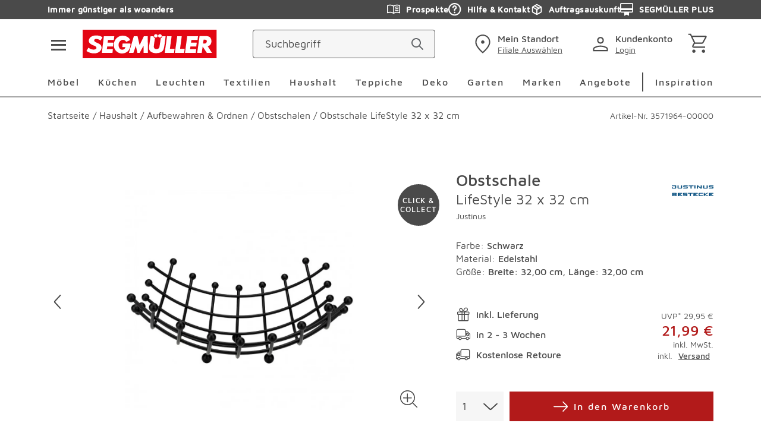

--- FILE ---
content_type: text/css; charset=UTF-8
request_url: https://www.segmueller.de/_next/static/css/e64e1e1e4c722632.css
body_size: 17948
content:
.MResultCount_overlay__YGj1f{overflow:hidden}.MResultCount_CategoryHeadlineResults__VavqS{text-align:center;font-weight:500;font-size:2.375rem;line-height:2rem;margin-bottom:2.5rem}@media(min-width:767px){.MResultCount_CategoryHeadlineResults__VavqS{font-size:2.5rem;line-height:2.625rem;margin-bottom:5rem}}.AClearRefinement_overlay__8uavw{overflow:hidden}.AClearRefinement_filters__uyZwI{font-weight:400;font-size:1rem;line-height:1.25rem;color:#4a4a4a;display:flex;flex-direction:row;flex-wrap:wrap;align-content:center;align-items:center;justify-content:flex-start;text-decoration:underline;cursor:pointer;padding:.625rem 0}@media(min-width:992px){.AClearRefinement_filters__uyZwI{padding:.3125rem .625rem}}.AIcon_overlay__qx8oU{overflow:hidden}.AIcon_icon__suBXy{-webkit-user-select:none;-moz-user-select:none;user-select:none;fill:currentcolor}.AIcon_big__pmTWS{width:2rem;height:2rem}.AIcon_small__D0dZA{width:1.5rem;height:1.5rem}.AIcon_xsmall___yPTM{width:1rem;height:1rem}.AIcon_special__kRIhz{width:2.8125rem;height:2.8125rem}.AIcon_energy__qG10e{width:2.75rem;height:1.375rem}.AIcon_eproSlider__desYU{width:4vw;color:#4a4a4a;height:2.25rem}@media(min-width:992px){.AIcon_eproSlider__desYU{width:3.8125rem;height:6rem}}.AIcon_superSale__bCtJe{width:6.875rem;height:1.5rem}.AIcon_password__GG8pI{top:50%;position:absolute;right:.625rem}.AIcon_advantage__4On3g{width:1.375rem;height:1.375rem;margin-right:.625rem}.AIcon_action__kXHFv{color:#4a4a4a}.AIcon_error__QhAcV,.AIcon_red__Vps26{color:#e40404}.AIcon_mirror__54ZIc{transform:scaleX(-1)}.AIcon_sun__vSIY5{color:#ffc22a}.AIcon_gray__vqy00{color:#4a4a4a}.AIcon_blue__Zkk_r{color:#80aebe}.AIcon_clickable__tvHmP{cursor:pointer}.ButtonZubehoer_overlay__ECAQP{overflow:hidden}.ButtonZubehoer_accessoriesButton__cLhJy{cursor:pointer;font-weight:500;color:#4a4a4a;font-size:.875rem;letter-spacing:.125rem;text-decoration:none}@media(min-width:767px){.ButtonZubehoer_accessoriesButton__cLhJy{font-size:1rem}}.ButtonZubehoer_accessoriesButton__cLhJy .button__icon{transform:rotate(90deg)}.ConfigureLink_overlay__JHoSF{overflow:hidden}.ConfigureLink_button__gargb{height:3rem;border-radius:.25rem;border:1px solid #4a4a4a;font-weight:600;color:#4a4a4a;font-size:1rem;line-height:1.25rem}.ConfigureLink_button__gargb:hover{color:#4a4a4a}.ProductDetailsNavigation_overlay__hWUP0{overflow:hidden}.ProductDetailsNavigation_sticky__b24VC{background-color:#fff;margin-top:0;position:-webkit-sticky;position:sticky;top:0;left:auto;right:auto;bottom:auto;z-index:72}.ProductDetailsNavigation_sectionList__Nx5SF{padding:0;list-style:none;margin-top:1.75rem}.ProductDetailsNavigation_sectionListItem__CegaW{font-size:1.125rem;color:#4a4a4a}@media(min-width:992px){.ProductDetailsNavigation_sectionListItem__CegaW{font-size:1.125rem}}.ProductDetailsNavigation_sectionListItemActive__dhIeZ{-webkit-text-decoration:solid underline #8b9ab1;text-decoration:solid underline #8b9ab1;text-decoration-thickness:.3125rem;text-underline-offset:.5rem}.SplitImageInfoSection_overlay__Nomey{overflow:hidden}.SplitImageInfoSection_text__7jvN5{font-weight:400;font-size:.875rem;line-height:1rem;color:#4a4a4a}@media(min-width:767px){.SplitImageInfoSection_text__7jvN5{font-size:1.0625rem;line-height:1.25rem}}.SplitImageInfoSection_subtext__yiR1A{font-weight:400;color:#8e8e8e;font-size:.875rem;line-height:1.5rem}.SplitImageInfoSection_headline__rnsva{font-weight:900;color:#4a4a4a;font-family:FreightDisp,serif;font-size:2rem;line-height:2.5625rem}@media(min-width:767px){.SplitImageInfoSection_headline__rnsva{font-size:3rem;line-height:3.875rem}.SplitImageInfoSection_content__632Ig{max-width:40%}}.SplitImageInfoSection_image__X_M96{object-fit:cover}.SplitImageInfoSection_imageContainer__GI79u{height:18.75rem}@media(min-width:767px){.SplitImageInfoSection_imageContainer__GI79u{height:33.3125rem}}.VariantAttributeSection_overlay__0OejQ{overflow:hidden}.VariantAttributeSection_container___lOo_{background:#f6f6f6;border-radius:.25rem}.VariantAttributeSection_variantName__0dywK{font-weight:400;color:#4a4a4a;font-size:.875rem;line-height:1.5rem;margin-bottom:0}.VariantAttributeSection_variantName__0dywK:hover{color:#4a4a4a}.VariantAttributeSection_selectedOptionTitle__k9ZNd{font-weight:600;color:#4a4a4a;font-size:1rem;line-height:1.5rem;margin-bottom:0}.VariantAttributeSection_selectedOptionTitle__k9ZNd:hover{color:#4a4a4a}.VariantAttributeSection_option__frJlS{font-weight:600;color:#4a4a4a;font-size:1rem;line-height:1.5rem;min-width:4.375rem}.VariantAttributeSection_option__frJlS:hover{color:#4a4a4a}.VariantAttributeSection_optionSelected__yrWhJ{background-color:#d4d4d4}.MCurrentRefinements_overlay__AcNkQ{overflow:hidden}.MCurrentRefinements_refinement__jd5hn{display:flex;align-items:center;background-color:#f6f6f6;cursor:pointer;height:3rem;padding:0 .625rem;border-radius:1.75rem;margin:0 .625rem .625rem 0}.MCurrentRefinements_text__no5R3{font-weight:400;color:#4a4a4a;font-size:.875rem;line-height:1.125rem}.MCurrentRefinements_icon__TjRjM{color:#4a4a4a;vertical-align:sub;width:.875rem;height:.9375rem;margin-left:.3125rem}.OActiveFilters_overlay__Kt6Bz{overflow:hidden}.OActiveFilters_filters__GrAr5{display:flex;flex-direction:row;flex-wrap:wrap;align-content:center;align-items:center;justify-content:flex-start;font-size:0;padding:.625rem 0}@media(min-width:992px){.OActiveFilters_filters__GrAr5{padding:.3125rem .625rem}}.SkipButton_overlay__OMq6w{overflow:hidden}.SkipButton_skipButton__5sZqd{position:absolute;clip:rect(0,0,0,0);-webkit-clip-path:inset(50%);clip-path:inset(50%);overflow:hidden;height:1px;width:1px;white-space:nowrap}.SkipButton_skipButtonText__fW89C{font-weight:500;text-decoration:underline;color:#4a4a4a}.SkipButton_skipButton__5sZqd:focus,.SkipButton_skipButton__5sZqd:focus-visible{position:absolute;clip:auto;-webkit-clip-path:none;clip-path:none;overflow:visible;height:auto;width:auto;cursor:pointer;background:#fff;border:2px solid #4a4a4a;box-shadow:0 0 0 4px #fff;z-index:83;padding:1rem;border-radius:1.875rem;font-size:1rem;outline-offset:.125rem;transition:opacity .2s ease;opacity:1}.SkipButton_skipButtonTopCorner__xL4Nw:focus,.SkipButton_skipButtonTopCorner__xL4Nw:focus-visible{top:.5rem;left:.5rem}.SkipButton_skipButton__5sZqd:not(.SkipButton_skipButtonTopCorner__xL4Nw):focus,.SkipButton_skipButton__5sZqd:not(.SkipButton_skipButtonTopCorner__xL4Nw):focus-visible{top:auto;left:auto}.NotificationArea_overlay__BCs2x{overflow:hidden}.NotificationArea_notificationArea__DIYCY{z-index:34;margin-top:2.1875rem;margin-bottom:1.875rem}.NotificationArea_notificationArea--checkout__NGabJ{margin-top:0;margin-bottom:2.5rem}.NotificationArea_notificationArea--checkout__NGabJ .NotificationArea_flash-message__icon__y59tj{margin-top:0}.NotificationArea_notificationArea--payment__hDpV_{position:relative;background-color:#fff}.NotificationArea_notificationArea--payment__hDpV_:before{content:" ";position:absolute;width:100vw;background-color:#fff;margin-left:-50vw;height:100%;left:50%;top:0}@media(min-width:992px){.NotificationArea_notificationArea--payment__hDpV_:before{position:relative;width:auto;background-color:rgba(0,0,0,0);margin-left:0;height:auto;left:0;top:0}}.NotificationArea_notificationArea--profile__s_e3u{margin-bottom:2.5rem}.NotificationArea_notificationArea--profile__s_e3u .NotificationArea_flash-message__icon__y59tj{margin-top:0}.BackToCartButton_overlay__legnq{overflow:hidden}.BackToCartButton_backToCart__wKGOD{display:flex;align-items:center;color:#4a4a4a;transition:color .3s;margin-top:1.375rem;gap:.625rem}@media(min-width:767px){.BackToCartButton_backToCart__wKGOD{margin-bottom:2.5rem}}.BackToCartButton_backToCartArrow__KL6Lc{transform:rotate(180deg)}.BackToCartButton_backToCartText__XeWah{font-weight:500;letter-spacing:.125rem}.BackToCartButton_backToCart__wKGOD:hover{color:#000}.AEnergyLabel_overlay__hP6Vs{overflow:hidden}.AEnergyLabel_energy__5YGdv{order:2;cursor:pointer;height:1.375rem;margin:.3125rem 0 0}@media(min-width:767px){.AEnergyLabel_energy__5YGdv{margin:0 0 0 .3125rem}}.AEnergyLabel_icon__g6Cza{height:1.375rem}.MPopup_overlay__qwNCA{overflow:hidden}.MPopup_lightbox___QRW2{position:fixed;top:0;left:0;z-index:84;display:flex;align-items:center;justify-content:center;width:100%;height:100%;background-color:rgba(212,212,212,.8);cursor:default;transition:opacity .3s,visibility .3s;opacity:1;visibility:visible}.MPopup_inner__CbM_B{display:flex;flex-direction:column;background-color:#fff;margin:.625rem;padding:.625rem .625rem .9375rem}.MPopup_header__kmISv{display:flex;align-items:center;color:#4a4a4a;position:relative;margin-bottom:.625rem}.MPopup_headline__J_R4A{text-align:left;position:absolute;font-weight:500;font-size:1.125rem;line-height:1.5rem;color:#4a4a4a;margin-bottom:.9375rem}.MPopup_image__AAkAK{max-width:100%;height:auto}.MPopup_hidden__oqWGI{opacity:0;pointer-events:none;transition:opacity .3s,visibility .3s}.MPopup_gray__q2xOy{background-color:#f6f6f6}.MPopup_noScroll__ftEE2{overflow:hidden}.MPopup_closeButton__KBKUX{all:unset;cursor:pointer;display:inline-flex;align-items:center;justify-content:center;width:auto;height:auto;margin-left:auto}.MPopup_closeButton__KBKUX:focus-visible{outline:2px solid blue;outline-offset:.125rem;border-radius:.25rem}.AppEnergyLabel_overlay__IeDxF{overflow:hidden}.AppEnergyLabel_EnergyLabelContainer__22WsK{display:flex;align-items:center;gap:.625rem;padding-top:.625rem}.AppEnergyLabel_DataSheet__JUn9M{order:3}.LandingPageSidebar_overlay__oxLO6{overflow:hidden}.LandingPageSidebar_buttonSecondary__ClVpz{background-color:#4a4a4a;border-color:#4a4a4a;color:#fff!important}.LandingPageSidebar_buttonSecondary__ClVpz.button{width:auto;max-width:100%;color:#fff;margin:0 0 0 5.625rem}.LandingPageSidebar_buttonSecondaryfullWidth__5Rd4K{width:100%}.LandingPageSidebar_buttonSecondaryfullWidth__5Rd4K.button{margin-left:0}.LandingPageSidebar_buttonSecondary__ClVpz:hover{cursor:pointer;color:#fff;border-color:#8e8e8e;background-color:#8e8e8e}.DropdownHead_overlay__s9gh5{overflow:hidden}.DropdownHead_dropdownHead__AOHsD{width:100%;display:flex;align-items:center;justify-content:space-between;padding:.8125rem .9375rem .8125rem .625rem}.DropdownHead_dropdownHeadWhite__QTNgt{background-color:#fff}.DropdownHead_dropdownHeadGray__tsvdu{background-color:#f6f6f6}.DropdownHead_dropdownHeadMultiline__bptwo{padding-top:.3125rem;padding-bottom:.3125rem}.DropdownHead_dropdownHeadOptions__pRAJ7{font-weight:400;font-size:1.125rem;line-height:1.5rem;color:#4a4a4a}.DropdownHead_dropdownHeadOptionsDark__KONUl{font-weight:500;color:#4a4a4a;font-size:.875rem;letter-spacing:.125rem;text-decoration:none}@media(min-width:767px){.DropdownHead_dropdownHeadOptionsDark__KONUl{font-size:1rem}}.DropdownHead_dropdownHeadOptionsLight__EweSF{color:#4a4a4a}.DropdownHead_dropdownHeadOptionsNormal__PvBzQ{font-weight:400;font-size:1.125rem;line-height:1.5rem;color:#4a4a4a}.DropdownHead_dropdownHeadOptionsDisabled__tc9U8{color:#d4d4d4}.DropdownHead_dropdownHeadOptionsSmall__rTIeE{font-size:1rem;line-height:1.375rem}.DropdownHead_dropdownHeadSpinner__tuulW{display:flex;width:1.6875rem;height:1.6875rem;justify-content:center;align-items:center}.DropdownHead_dropdownHeadSpinner__tuulW span{width:1.125rem;height:1.125rem;border:.125rem solid #8e8e8e;aspect-ratio:1;border-radius:50%;animation:DropdownHead_spinnerAnimated1__J10dA .8s linear infinite alternate,DropdownHead_spinnerAnimated2__UtI47 1.6s linear infinite}.DropdownHead_dropdownHeadArrow__2x06w{height:100%;color:#4a4a4a;transform:rotate(-180deg);transition:all .3s ease-in-out}.DropdownHead_dropdownHeadArrowOpen__NZYI_{transform:rotate(0deg)}.DropdownHead_dropdownHeadArrowDisabled__oorNg{color:#d4d4d4}@keyframes DropdownHead_spinnerAnimated1__J10dA{0%{-webkit-clip-path:polygon(50% 50%,0 0,50% 0,50% 0,50% 0,50% 0,50% 0);clip-path:polygon(50% 50%,0 0,50% 0,50% 0,50% 0,50% 0,50% 0)}12.5%{-webkit-clip-path:polygon(50% 50%,0 0,50% 0,100% 0,100% 0,100% 0,100% 0);clip-path:polygon(50% 50%,0 0,50% 0,100% 0,100% 0,100% 0,100% 0)}25%{-webkit-clip-path:polygon(50% 50%,0 0,50% 0,100% 0,100% 100%,100% 100%,100% 100%);clip-path:polygon(50% 50%,0 0,50% 0,100% 0,100% 100%,100% 100%,100% 100%)}50%{-webkit-clip-path:polygon(50% 50%,0 0,50% 0,100% 0,100% 100%,50% 100%,0 100%);clip-path:polygon(50% 50%,0 0,50% 0,100% 0,100% 100%,50% 100%,0 100%)}62.5%{-webkit-clip-path:polygon(50% 50%,100% 0,100% 0,100% 0,100% 100%,50% 100%,0 100%);clip-path:polygon(50% 50%,100% 0,100% 0,100% 0,100% 100%,50% 100%,0 100%)}75%{-webkit-clip-path:polygon(50% 50%,100% 100%,100% 100%,100% 100%,100% 100%,50% 100%,0 100%);clip-path:polygon(50% 50%,100% 100%,100% 100%,100% 100%,100% 100%,50% 100%,0 100%)}to{-webkit-clip-path:polygon(50% 50%,50% 100%,50% 100%,50% 100%,50% 100%,50% 100%,0 100%);clip-path:polygon(50% 50%,50% 100%,50% 100%,50% 100%,50% 100%,50% 100%,0 100%)}}@keyframes DropdownHead_spinnerAnimated2__UtI47{0%{transform:scaleY(1) rotate(0deg)}49.99%{transform:scaleY(1) rotate(135deg)}50%{transform:scaleY(-1) rotate(0deg)}to{transform:scaleY(-1) rotate(-135deg)}}.Dropdown_overlay__JPrTF{overflow:hidden}.Dropdown_dropdown__x4q_x{position:relative;margin-top:.625rem}.Dropdown_dropdown__x4q_x:hover{cursor:pointer}.Dropdown_dropdownDisabled__z7oaD{pointer-events:none}.Dropdown_dropdownDisabled__z7oaD .Dropdown_dropdownArrow__r8MO8,.Dropdown_dropdownDisabled__z7oaD .Dropdown_dropdownFirst__edqDb,.Dropdown_dropdownDisabled__z7oaD .Dropdown_dropdownOptions___ySj0{color:#d4d4d4}.Dropdown_dropdownFirst__edqDb{display:block;font-weight:400;color:#4a4a4a;font-size:.875rem;line-height:1.125rem}.Dropdown_dropdownListElement__x7qV9{display:block;list-style-type:none;padding:0 .625rem;text-align:left}.Dropdown_dropdownListElementLargeSelect__yG2Q8{padding:.9375rem .625rem}.Dropdown_dropdownListElement__x7qV9:hover{cursor:pointer;background-color:#f6f6f6}.Dropdown_dropdownListElement__x7qV9 a{display:block;font-weight:400;font-size:1.125rem;line-height:1.5rem;color:#4a4a4a;padding:.9375rem 0}.Dropdown_dropdownListElement__x7qV9 a#Dropdown_dropdownListElementNpb__9MjEO{padding-bottom:0}.Dropdown_dropdownListElement__x7qV9:first-of-type a{height:100%;border-bottom:2px solid #f6f6f6;font-weight:500;font-size:1.125rem;line-height:1.5rem;color:#4a4a4a}.Dropdown_dropdownListElementRegular__Jroi5:first-of-type a{font-weight:400;font-size:1.125rem;line-height:1.5rem;color:#4a4a4a}.Dropdown_dropdownListElementDisabled__fdsrY{color:#d4d4d4;padding:.9375rem .625rem}.Dropdown_dropdownListElementDisabled__fdsrY:hover{cursor:default;background-color:#fff}.Dropdown_dropdownListElementSmall__5z2hm a{padding:.3125rem 0;font-size:1rem;line-height:1.375rem}.Dropdown_dropdownElementHint__XE_qk{display:block;color:#4a4a4a}.Dropdown_dropdownBody__vFGBJ{transition:max-height .3s;width:100%;overflow-y:auto;position:absolute;background-color:#fff;z-index:38;padding:0;max-height:17.1875rem;border:2px solid #f6f6f6;border-right:none;border-left:none}.Dropdown_dropdownBodyClosed__7mp3O{max-height:0}.Dropdown_dropdownSort__2LPYR .Dropdown_dropdown__list-element__4PFYQ a{border:none;font-weight:400;font-size:1.125rem;line-height:1.5rem;color:#4a4a4a}.Dropdown_dropdownSort__2LPYR .Dropdown_dropdown__list-elementActive__qYFgA a{font-weight:500;font-size:1.125rem;line-height:1.5rem;color:#4a4a4a}.CartItemConfiguredDetails_overlay__N7TY5{overflow:hidden}.CartItemConfiguredDetails_configuredDetails__vBQOi{position:relative;margin-top:.625rem}.CartItemConfiguredDetails_configuredDetails__vBQOi:hover{cursor:pointer}.CartItemConfiguredDetails_configuredDetailsBody__7eyZc{overflow:auto;position:relative;transition:max-height .3s;width:100%;background-color:#fff;padding:0;border:2px solid #f6f6f6;border-right:none;border-left:none}.CartItemConfiguredDetails_configuredDetailsBodyClosed__lYVP8{max-height:0}.CartItemConfiguredDetails_configuredDetailsListElement__WXZK_{display:grid;background-color:#f6f6f6;list-style-type:none;font-weight:400;color:#4a4a4a;font-size:.875rem;line-height:1.125rem;padding:.9375rem .625rem;text-align:left}.CartItemConfiguredDetails_configuredDetailsListElement__WXZK_:hover{cursor:pointer;background-color:#f6f6f6}.CartItemConfiguredDetails_configuredDetailsPosColumns__WStiV{display:flex;gap:1rem}.CartItemConfiguredDetails_configuredDetailsPosDescriptionColumnMain__EvVd9,.CartItemConfiguredDetails_configuredDetailsPosDescriptionColumn___Bwna{display:grid;align-content:flex-start;grid-gap:.25rem;gap:.25rem;text-align:right}.CartItemConfiguredDetails_configuredDetailsPosDescriptionColumnMain__EvVd9{flex:1 1;text-align:left}.CartItemConfiguredDetails_configuredDetailsDescriptionGroup__iL855{display:grid;grid-gap:0;gap:0}@media(min-width:1200px){.CartItemConfiguredDetails_configuredDetailsDescriptionGroup__iL855{grid-template-columns:5.25rem 1fr;gap:1rem}}.CartItemConfiguredDetails_configuredDetailsDescriptionGrid__QYxzo{display:grid;grid-gap:1rem;gap:1rem}.CartItemConfiguredDetails_configuredDetailsDivider__eNpKF{border-bottom:1px solid #d4d4d4;margin-top:10px;margin-top:var(--spacing-g)}.CartItemConfiguredDetails_configuredDetailsSumPos__VEXqv{display:flex;gap:1rem;justify-content:space-between}.CartItemConfiguredDetails_configuredDetailsSumPosWrapper__oRXF0{margin-top:2.5rem;margin-bottom:1.25rem}.CartItemConfiguredDetails_configuredDetailsAmountTitle__QUCk5,.CartItemConfiguredDetails_configuredDetailsArtnrTitle__n0IiM,.CartItemConfiguredDetails_configuredDetailsDescriptionTitle__ppDwg,.CartItemConfiguredDetails_configuredDetailsDetailsFooter__8jHMH,.CartItemConfiguredDetails_configuredDetailsPosTitle__dt6XI,.CartItemConfiguredDetails_configuredDetailsPriceTitle__8ZQRS{color:#4a4a4a}.CartItemConfiguredDetails_configuredDetailsDescriptionLabel__Lqq6q{font-weight:700;width:100%}@media(min-width:767px){.CartItemConfiguredDetails_configuredDetailsDescriptionLabel__Lqq6q{width:5.25rem}}.CartItemConfiguredDetails_configuredDetailsDetailsFooterContent__da8wa{display:flex;justify-content:space-between;align-items:center;gap:1rem;padding-top:1rem}.CartItemConfiguredDetails_configuredDetailsDetailsFooterContent__da8wa,.CartItemConfiguredDetails_configuredDetailsSumPosWrapper__oRXF0{padding-left:6.25rem}.DeleteCartItem_overlay__0_R_V{overflow:hidden}.DeleteCartItem_button__caNSK{color:#4a4a4a}.DepartmentBoxDetail_overlay__v_Ztc{overflow:hidden}.DepartmentBoxDetail_departmentboxDetail__AWKGi{display:flex;align-items:center;max-width:22.125rem;gap:10px;gap:var(--spacing-g);margin:0 auto 80px;margin:0 auto var(--spacing-c)}@media(min-width:992px){.DepartmentBoxDetail_departmentboxDetail__AWKGi{margin:0 auto 40px;margin:0 auto var(--spacing-b)}}.DepartmentBoxDetail_departmentboxDetailNope__N_sJB *{color:#4a4a4a}.DepartmentBoxDetail_departmentboxDetailNope__N_sJB .DepartmentBoxDetail_departmentboxHint__sFEcV{display:none}.DepartmentBoxDetail_departmentboxDetail__AWKGi:first-child{margin-top:40px;margin-top:var(--spacing-b)}.DepartmentBoxDetail_departmentboxDetail__AWKGi:nth-child(3){margin-bottom:0}.DepartmentBoxDetail_departmentboxBuy__xxHAM,.DepartmentBoxDetail_departmentboxCollect__JKbWy,.DepartmentBoxDetail_departmentboxDisplayed__9WBlF{position:relative;margin-right:22px;margin-right:var(--spacing-a)}.DepartmentBoxDetail_departmentboxBuyTop__GOGU7,.DepartmentBoxDetail_departmentboxCollectTop__N6RmY,.DepartmentBoxDetail_departmentboxDisplayedTop__jXhNn{border-radius:50%;position:absolute;background-color:#f6f6f6;right:-.625rem}.DepartmentBoxDetail_departmentboxCollectTop__N6RmY,.DepartmentBoxDetail_departmentboxDisplayedTop__jXhNn{top:-.3125rem}.DepartmentBoxDetail_departmentboxBuyTop__GOGU7{top:-.125rem}.DepartmentBoxDetail_departmentboxText__yhorF{text-align:left}.DepartmentBoxDetail_departmentboxSubline__1vyv9{display:block;font-weight:500;font-size:1rem;line-height:1.25rem;color:#4a4a4a;margin-bottom:.3125rem}.DepartmentBoxDetail_departmentboxHint__sFEcV{font-weight:400;color:#4a4a4a;font-size:.875rem;line-height:1.125rem}@media(min-width:767px){.DepartmentBoxDetail_departmentboxHint__sFEcV{text-align:center;margin:0 auto 40px;margin:0 auto var(--spacing-b)}}@media(min-width:992px){.DepartmentBoxDetail_departmentboxHint__sFEcV{text-align:left;margin:0 auto}}.DepartmentOpening_overlay__9YzVb{overflow:hidden}.DepartmentOpening_departmentOpening__1tXgp{transition:opacity .3s ease-in-out;left:0;top:50%;width:100%;opacity:0;text-align:left;position:absolute;background-color:#f6f6f6;transform:translateY(-50%);overflow:hidden;z-index:60;height:0}.DepartmentOpening_departmentOpeningShow__oR_gB{padding:22px;padding:var(--spacing-a);opacity:1;height:auto}.DepartmentOpening_departmentOpeningHeadline__3YDfZ{display:block;font-weight:500;font-size:1.125rem;line-height:1.5rem;color:#4a4a4a;margin-bottom:40px;margin-bottom:var(--spacing-b)}.DepartmentOpening_departmentOpeningSubline__qBZPP{width:100%;display:block;font-weight:400;color:#4a4a4a;font-size:1rem;letter-spacing:.125rem;margin-bottom:.625rem}.DepartmentOpening_departmentOpeningSublineM__bB9ma{margin-top:22px;margin-top:var(--spacing-a);margin-bottom:.625rem}.DepartmentOpening_departmentOpeningText__OIWLd{display:block;font-weight:400;color:#4a4a4a;font-size:1rem;line-height:1.5rem}@media(min-width:767px){.DepartmentOpening_departmentOpeningText__OIWLd{font-size:1.0625rem;line-height:1.625rem}}.DepartmentOpening_departmentOpeningTextBold__CDmSW{font-weight:700}.DepartmentOpening_departmentOpeningTextSpace__e48eX{margin-bottom:.625rem}.DepartmentOpening_departmentOpeningIcon__st3B1{cursor:pointer;position:absolute;top:.625rem;right:.625rem}.DepartmentOpening_departmentOpeningIconClose__M5HSO{color:#4a4a4a}.DepartmentOpening_departmentOpeningDivider__QEv5v{height:.125rem;background-color:#d4d4d4;margin:40px 0;margin:var(--spacing-b) 0}.DepartmentOpening_departmentOpeningBlur__FuCHJ{top:0;left:0;width:100%;height:100%;position:absolute;z-index:59;background-color:rgba(212,212,212,.8)}.DepartmentBox_overlay__PhyEN{overflow:hidden}.DepartmentBox_departmentbox__EbCKS{text-align:center;display:block;position:relative;background-color:#f6f6f6;padding:40px 10px;padding:var(--spacing-b) var(--spacing-g);margin-top:22px;margin-top:var(--spacing-a);scroll-margin-top:12.5rem}@media(min-width:992px){.DepartmentBox_departmentbox__EbCKS{padding:22px 10px;padding:var(--spacing-a) var(--spacing-g)}}.DepartmentBox_departmentboxActive__Rov9r{background-color:#f6f6f6}.DepartmentBox_departmentboxActive__Rov9r .DepartmentBox_departmentboxHeadline__TVqeQ,.DepartmentBox_departmentboxActive__Rov9r .DepartmentBox_departmentboxHint__ISmvf,.DepartmentBox_departmentboxActive__Rov9r .DepartmentBox_departmentboxIcon__ns1SL{color:#4a4a4a}.DepartmentBox_departmentboxPlaceholder__W1i34{display:flex;flex-direction:row;color:#4a4a4a}.DepartmentBox_departmentboxPlaceholderIcon__RjjAH{margin-left:.375rem;margin-right:.75rem}.DepartmentBox_departmentboxHeader__OBuKV{max-width:22.125rem;margin:0 auto}.DepartmentBox_departmentboxHeadline__TVqeQ{font-weight:500;font-size:1.125rem;line-height:1.5rem;color:#4a4a4a;margin:0 auto .1875rem}@media(min-width:767px){.DepartmentBox_departmentboxHeadline__TVqeQ{text-align:center}}@media(min-width:992px){.DepartmentBox_departmentboxHeadline__TVqeQ{text-align:left}}.DepartmentBox_departmentboxHint__ISmvf{font-weight:400;color:#4a4a4a;font-size:.875rem;line-height:1.125rem}@media(min-width:767px){.DepartmentBox_departmentboxHint__ISmvf{text-align:center;margin:0 auto 40px;margin:0 auto var(--spacing-b)}}@media(min-width:992px){.DepartmentBox_departmentboxHint__ISmvf{text-align:left;margin:0 auto}}.DepartmentBox_departmentboxIcon__ns1SL{color:#4a4a4a;display:block;margin:.625rem auto}.DepartmentBox_departmentboxDropdown__HhZ9X{max-width:22.125rem;margin:0 auto 40px;margin:0 auto var(--spacing-b)}@media(min-width:992px){.DepartmentBox_departmentboxDropdown__HhZ9X{margin:0 auto 1.25rem}}.DepartmentBox_departmentboxCta__gi7mt{width:100%;max-width:100%;display:none;text-align:center;border-color:#4a4a4a;background-color:#fff;padding-top:.9375rem;padding-bottom:.9375rem;margin:0 0 40px;margin-bottom:var(--spacing-b)}.DepartmentBox_departmentboxCtaActive__SBZXC{display:block}.SbBanner_overlay__CRE9d{overflow:hidden}.SbBanner_sbBanner__eYdvv{display:flex;margin:.3125rem 0 1.25rem}@media(min-width:992px){.SbBanner_sbBanner__eYdvv{margin:0}}.SbBanner_sbBannerHeadline__NtSla{width:100%;display:block;text-align:center;font-weight:400;color:#4a4a4a;font-size:1rem;letter-spacing:.125rem;margin-top:.625rem}.SbBanner_sbBannerHeadline__NtSla:last-child{margin-bottom:.625rem}.SbBanner_sbBanner__eYdvv p{margin:0;display:inline;line-height:1.5625rem}.SbBanner_sbBannerText___kAi4{text-align:center;padding:.625rem 0}.SbBanner_sbBannerIconInline__396Uc{line-height:0;display:inline-block;vertical-align:bottom;margin-right:.3125rem}.SbBanner_sbBannerButton__gZMQS{max-width:36.875rem}.ProductDetailThumbnails_overlay__Nqj9Y{overflow:hidden}.ProductDetailThumbnails_productDetailThumbs__6r10m{display:none;position:relative}@media(min-width:767px){.ProductDetailThumbnails_productDetailThumbs__6r10m{display:block}}.ProductDetailThumbnails_productDetailThumbs__6r10m .ProductDetailThumbnails_slide__KcUHV{display:flex;height:8.625rem}.ProductDetailThumbnails_productDetailThumbs__6r10m .ProductDetailThumbnails_slide__KcUHV .ProductDetailThumbnails_inner__iT6S0{overflow:hidden;position:relative;width:100%;height:100%}.ProductDetailThumbnails_productDetailThumbs__6r10m .ProductDetailThumbnails_slide__KcUHV .ProductDetailThumbnails_inner__iT6S0 img{width:100%;height:100%;margin:auto;object-fit:contain}.ProductDetailThumbnails_productDetailThumbs__6r10m .ProductDetailThumbnails_slide__KcUHV.swiper-slide-active .ProductDetailThumbnails_inner__iT6S0{border:2px solid #4a4a4a}.ProductDetailThumbnails_productDetailThumbs__6r10m .ProductDetailThumbnails_slide__KcUHV{overflow:hidden;position:relative;width:8.625rem}.ProductDetailThumbnails_productDetailThumbs__6r10m .ProductDetailThumbnails_slide__KcUHV .ProductDetailThumbnails_picture__gvoVt{width:100%;height:100%;display:flex}.ProductDetailThumbnails_productDetailThumbs__6r10m .ProductDetailThumbnails_slide__KcUHV .ProductDetailThumbnails_picture__gvoVt img{width:100%;height:100%;margin:auto;object-fit:contain}.ProductDetailThumbnails_productDetailThumbs__6r10m .ProductDetailThumbnails_next__FNdIM,.ProductDetailThumbnails_productDetailThumbs__6r10m .ProductDetailThumbnails_prev__g_gRU{top:50%;height:100%;color:#4a4a4a;border:none;outline:none;cursor:pointer;position:absolute;z-index:31;transform:translateY(-50%);background:hsla(0,0%,100%,.56);width:2.0625rem;padding:0 .25rem}.ProductDetailThumbnails_productDetailThumbs__6r10m .ProductDetailThumbnails_next__FNdIM .AIcon_icon__suBXy,.ProductDetailThumbnails_productDetailThumbs__6r10m .ProductDetailThumbnails_prev__g_gRU .AIcon_icon__suBXy{top:50%;color:#4a4a4a;position:absolute}.ProductDetailThumbnails_productDetailThumbs__6r10m .ProductDetailThumbnails_prev__g_gRU{left:0}.ProductDetailThumbnails_productDetailThumbs__6r10m .ProductDetailThumbnails_prev__g_gRU .AIcon_icon__suBXy{left:.3125rem;transform:rotate(-90deg) translateX(50%)}.ProductDetailThumbnails_productDetailThumbs__6r10m .ProductDetailThumbnails_next__FNdIM{right:0}.ProductDetailThumbnails_productDetailThumbs__6r10m .ProductDetailThumbnails_next__FNdIM .AIcon_icon__suBXy{right:.3125rem;transform:rotate(90deg) translateX(-50%)}.ProductDetailThumbnails_productDetailThumbs__6r10m .ProductDetailThumbnails_video__Dr182{top:50%;margin:auto;outline:none;display:flex;color:#fff;border-radius:50%;position:relative;background-color:#4a4a4a;transform:translateY(-50%);width:3.125rem;height:3.125rem}.ProductDetailThumbnails_productDetailThumbs__6r10m .ProductDetailThumbnails_video__Dr182 .AIcon_icon__suBXy{margin:0 auto;transform:translateX(2px);width:2.5rem}.ProductDetailThumbnails_productDetailThumbs__6r10m.ProductDetailThumbnails_vertical__iNd8C{width:15%;height:100%;display:none;margin-left:0;margin-right:3.75rem}@media(min-width:767px){.ProductDetailThumbnails_productDetailThumbs__6r10m.ProductDetailThumbnails_vertical__iNd8C{display:block}}.ProductDetailThumbnails_productDetailThumbs__6r10m.ProductDetailThumbnails_vertical__iNd8C .swiper,.ProductDetailThumbnails_productDetailThumbs__6r10m.ProductDetailThumbnails_vertical__iNd8C .swiper-wrapper{height:100%}.ProductDetailThumbnails_productDetailThumbs__6r10m.ProductDetailThumbnails_vertical__iNd8C .ProductDetailThumbnails_slide__KcUHV{height:auto;display:flex;width:auto;max-width:8.625rem}.ProductDetailThumbnails_productDetailThumbs__6r10m.ProductDetailThumbnails_vertical__iNd8C .ProductDetailThumbnails_inner__iT6S0{overflow:hidden;position:relative}.ProductDetailThumbnails_productDetailThumbs__6r10m.ProductDetailThumbnails_vertical__iNd8C .ProductDetailThumbnails_inner__iT6S0:after{content:"";display:block;padding-bottom:100%}.ProductDetailThumbnails_productDetailThumbs__6r10m.ProductDetailThumbnails_vertical__iNd8C .ProductDetailThumbnails_inner__iT6S0 .ProductDetailThumbnails_picture__gvoVt{top:50%;width:100%;height:100%;text-align:center;position:absolute;transform:translateY(-50%)}.ProductDetailThumbnails_productDetailThumbs__6r10m.ProductDetailThumbnails_vertical__iNd8C .ProductDetailThumbnails_inner__iT6S0 .ProductDetailThumbnails_picture__gvoVt img{top:50%;width:100%;height:100%;position:relative;object-fit:contain;transform:translateY(-50%)}.ProductDetailThumbnails_productDetailThumbs__6r10m.ProductDetailThumbnails_vertical__iNd8C .ProductDetailThumbnails_next__FNdIM,.ProductDetailThumbnails_productDetailThumbs__6r10m.ProductDetailThumbnails_vertical__iNd8C .ProductDetailThumbnails_prev__g_gRU{top:auto;transform:none;width:100%;color:#4a4a4a;border:none;outline:none;cursor:pointer;position:absolute;z-index:31;background:hsla(0,0%,100%,.56);height:2.0625rem;padding:0 .25rem}.ProductDetailThumbnails_productDetailThumbs__6r10m.ProductDetailThumbnails_vertical__iNd8C .ProductDetailThumbnails_next__FNdIM .AIcon_icon__suBXy,.ProductDetailThumbnails_productDetailThumbs__6r10m.ProductDetailThumbnails_vertical__iNd8C .ProductDetailThumbnails_prev__g_gRU .AIcon_icon__suBXy{top:50%;color:#4a4a4a;position:absolute}.ProductDetailThumbnails_productDetailThumbs__6r10m.ProductDetailThumbnails_vertical__iNd8C .ProductDetailThumbnails_prev__g_gRU{top:0}.ProductDetailThumbnails_productDetailThumbs__6r10m.ProductDetailThumbnails_vertical__iNd8C .ProductDetailThumbnails_prev__g_gRU .AIcon_icon__suBXy{left:50%;transform:translate(-50%,-50%)}.ProductDetailThumbnails_productDetailThumbs__6r10m.ProductDetailThumbnails_vertical__iNd8C .ProductDetailThumbnails_next__FNdIM{bottom:0}.ProductDetailThumbnails_productDetailThumbs__6r10m.ProductDetailThumbnails_vertical__iNd8C .ProductDetailThumbnails_next__FNdIM .AIcon_icon__suBXy{left:50%;transform:rotate(180deg) translate(50%,50%)}.ProductDetailThumbnails_productDetailThumbs__6r10m.ProductDetailThumbnails_vertical__iNd8C .ProductDetailThumbnails_video__Dr182{top:50%;left:50%;margin:auto;outline:none;display:flex;color:#fff;border-radius:50%;position:absolute;background-color:#4a4a4a;transform:translateY(-50%) translateX(-50%);width:3.125rem;height:3.125rem}.ProductDetailThumbnails_productDetailThumbs__6r10m.ProductDetailThumbnails_vertical__iNd8C .ProductDetailThumbnails_video__Dr182 .AIcon_icon__suBXy{margin:0 auto;transform:translateX(2px);width:2.5rem}.ProductLabel_overlay__jSaO_{overflow:hidden}.ProductLabel_productLabel__mxbU8{left:0;color:#fff;font-weight:400;z-index:14;padding:.125rem .3125rem;letter-spacing:.0625rem;font-size:.8125rem}.ProductLabel_productLabelPlp__9HdOS{pointer-events:none}@media(min-width:767px){.ProductLabel_productLabelPlp__9HdOS{position:relative;left:11.25rem}}.ProductLabel_productLabelGrid__MKQUI{font-size:.8125rem}.ProductLabel_productLabel__mxbU8:hover{cursor:pointer;color:#fff}.ProductLabel_green__ETjA3{background-color:#507b53}.ProductLabel_red__bhQ1j{background-color:#e30613}.ProductLabel_labelContainer__o7Kx3{z-index:14;position:absolute;display:flex;flex-direction:column;align-items:flex-start;gap:.25rem}@media(min-width:767px){.ProductLabel_labelContainer__o7Kx3{bottom:10rem}}@media(min-width:992px){.ProductLabel_labelContainer__o7Kx3{bottom:13.75rem}}@media(min-width:767px){.ProductLabel_labelContainerPlp__2GipK{bottom:.625rem}}@media(min-width:992px){.ProductLabel_labelContainerPlp__2GipK{bottom:1.25rem}}.ProductLabel_sbProductLabel__hjlyK{display:flex;flex-direction:column;align-items:flex-start;gap:.25rem}@media(min-width:767px){.ProductLabel_sbProductLabelPlp__Lolq4 img,.ProductLabel_sbProductLabelPlp__Lolq4 svg{position:relative;left:11.25rem}}.MProgressbar_overlay__TDcmy{overflow:hidden}.MProgressbar_progressbar__F0g5A{margin:40px auto;margin:var(--spacing-b) auto;scroll-margin:20px}.MProgressbar_list__1Z6tq{padding:0;display:flex;justify-content:center;align-items:center}.MProgressbar_list__1Z6tq ul{clear:both}.MProgressbar_list__1Z6tq li{list-style-type:none;float:left;position:relative;text-align:center;width:4.6875rem}@media(min-width:580px){.MProgressbar_list__1Z6tq li{width:5.3125rem;width:8.75rem}}@media(min-width:992px){.MProgressbar_list__1Z6tq li{width:10.625rem}}.MProgressbar_item__ogPXq{position:relative;text-align:center;list-style-type:none;width:21.5625rem}.MProgressbar_item__ogPXq:after{left:-50%;width:100%;background-color:#8e8e8e;height:.0625rem;content:"";position:absolute;z-index:16;background-color:#4a4a4a;top:1.5rem}@media(min-width:992px){.MProgressbar_item__ogPXq:after{top:1.6875rem}}.MProgressbar_itemActive__cqrcD:after{background-color:#266f00;height:.125rem}.MProgressbar_item__ogPXq:first-child:after{content:none}.MProgressbar_itemDone__xDG29{color:#266f00}.MProgressbar_itemDone__xDG29:after{background-color:#266f00;height:.125rem}.MProgressbar_icon__fLEGc{top:50%;left:50%;position:absolute;transform:translate(-50%,-50%);color:#4a4a4a}.MProgressbar_iconActive__i784C{color:#4a4a4a}.MProgressbar_iconDone__K57F_{color:#fff}.MProgressbar_iconCircle__SS1QF{pointer-events:none;cursor:pointer;margin:0 auto;border-radius:50%;position:relative;background:#fff;border:1px solid #8e8e8e;z-index:17;width:3rem;height:3rem}@media(min-width:992px){.MProgressbar_iconCircle__SS1QF{width:3.4375rem;height:3.4375rem}}.MProgressbar_iconCircleActive__bOjgD{border:2px solid #4a4a4a}.MProgressbar_iconCircleDone__Oq_jF{pointer-events:inherit;border-color:#266f00;background-color:#266f00}.MProgressbar_iconCircleFailed__xOqci{background-color:#e40404;border-color:#e40404}.MProgressbar_textActive__ztO52,.MProgressbar_text__ASP16{font-weight:400;color:#4a4a4a;font-size:.875rem;line-height:1.125rem}.MProgressbar_textActive__ztO52{font-weight:500}.MProgressbar_textDone__HUmfL{font-weight:400;color:#4a4a4a;font-size:.875rem;line-height:1.125rem}.CheckoutProgressBar_overlay__SbBEC{overflow:hidden}.CheckoutProgressBar_cart__g6PKH{display:none}@media(min-width:767px){.CheckoutProgressBar_cart__g6PKH{display:block}}.CheckoutProgressBar_login__T2af5:after{display:none}@media(min-width:767px){.CheckoutProgressBar_login__T2af5:after{display:block}}.SummaryOverview_overlay__EZJfK{overflow:hidden}.SummaryOverview_SeparatorContainer__Gh_0e{padding:.625rem 0;margin-bottom:2.5rem}.MToggle_overlay__Y_zwA{overflow:hidden}.MToggle_toggleContainer__z6Sld .MToggle_checkbox__CWrqA{position:absolute;opacity:0;border:none;overflow:hidden}.MToggle_toggleContainer__z6Sld .MToggle_checkbox__CWrqA:focus-visible+.MToggle_label__nYVqt{outline:2px solid #d4d4d4;border-radius:5px;border-radius:var(--spacing-f)}.MToggle_toggleContainer__z6Sld .MToggle_label__nYVqt{display:grid;grid-template-columns:min-content}.MToggle_toggleContainer__z6Sld .MToggle_label__nYVqt:hover{cursor:pointer}.MToggle_toggleContainer__z6Sld .MToggle_label__nYVqt.MToggle_active__Coxuh .MToggle_icon__Dk0Oe{border:2px solid #4a4a4a;transform:translate(21px,-50%)}.MToggle_toggleContainer__z6Sld .MToggle_label__nYVqt.MToggle_active__Coxuh .MToggle_icon__Dk0Oe path{stroke:#4a4a4a;stroke-dasharray:25;stroke-dashoffset:25}.MToggle_toggleContainer__z6Sld .MToggle_label__nYVqt.MToggle_active__Coxuh .MToggle_box__xUrf7:before{background:#4a4a4a;border-color:#4a4a4a}.MToggle_toggleContainer__z6Sld .MToggle_label__nYVqt.MToggle_active__Coxuh .MToggle_hint__cnUnL{font-weight:500;font-size:1rem;line-height:1.25rem;color:#4a4a4a}.MToggle_toggleContainer__z6Sld .MToggle_box__xUrf7{position:relative;grid-row:1/3;vertical-align:middle;transform:translateZ(0);cursor:pointer;width:3.1875rem;height:2rem}.MToggle_toggleContainer__z6Sld .MToggle_box__xUrf7:hover{cursor:pointer}.MToggle_toggleContainer__z6Sld .MToggle_box__xUrf7:before{position:relative;display:block;background-color:#fff;border:2px solid #4a4a4a;transition:background .2s ease;content:"";width:3.1875rem;height:2rem;border-radius:1rem}.MToggle_toggleContainer__z6Sld .MToggle_hint__cnUnL{grid-row:1/3;grid-column:2;align-self:center;padding-left:.625rem;font-weight:400;font-size:1rem;line-height:1.25rem;color:#4a4a4a}.MToggle_toggleContainer__z6Sld .MToggle_subline__tk9RI{grid-row:2;grid-column:2;padding-left:10px;font-weight:400;color:#4a4a4a;font-size:.875rem;line-height:1.125rem}.MToggle_toggleContainer__z6Sld .MToggle_sublineHint__FM4Eb{grid-row:1}.MToggle_toggleContainer__z6Sld .MToggle_icon__Dk0Oe{position:absolute;top:50%;display:block;background:#fff;border:2px solid #4a4a4a;border-radius:50%;transform:translateY(-50%);transition:all .2s ease;left:.3125rem;width:1.5rem;height:1.5rem}.MToggle_toggleContainer__z6Sld .MToggle_icon__Dk0Oe:hover{cursor:pointer}.Checkbox_overlay__Lk2DK{overflow:hidden}.Checkbox_checkboxLabel__P_ctO{display:block}.Checkbox_checkboxTitle__WPTO5{font-weight:500;font-size:1rem;line-height:1.25rem;color:#4a4a4a;transition:opacity .1s}.SustainableDelivery_overlay__5YTpn{overflow:hidden}.SustainableDelivery_sustainableDelivery__Lsj1_{display:block;background-color:#f6f6f6;padding:22px;padding:var(--spacing-a);margin-top:40px;margin-top:var(--spacing-b);margin-bottom:80px;margin-bottom:var(--spacing-c)}.SustainableDelivery_headline__lyzc1,.SustainableDelivery_icon__SEF1y{vertical-align:middle}.SustainableDelivery_headline__lyzc1{font-weight:500;font-size:1.5rem;line-height:1.875rem;color:#4a4a4a;margin-left:22px;margin-left:var(--spacing-a)}.SustainableDelivery_description__dkoFU,.SustainableDelivery_toggle__Lvnud{margin-top:1.875rem}.SustainableDelivery_footer__b1UOH{font-weight:400;color:#4a4a4a;font-size:.875rem;line-height:1.125rem;margin-top:22px;margin-top:var(--spacing-a)}.SustainableDelivery_checkboxes__GRiwY{border-top:1px solid #d4d4d4;margin-top:1.25rem;padding-top:.625rem}.SustainableDelivery_checkboxes__GRiwY .SustainableDelivery_checkbox__0FS6A{margin-left:.75rem}.SustainableDelivery_checkboxList__a8MfF{display:flex;flex-direction:column;list-style:none;padding:0}.SustainableDelivery_divider__CVlSL{border-top:1px solid #d4d4d4;margin-top:.625rem;padding-top:.625rem}.SustainableDelivery_highlight__GDAIZ{display:block;margin-left:2.8125rem}.SbContactInfo_overlay__N_lb3{overflow:hidden}.SbContactInfo_sbContactInfo__lmY33{text-align:center;border-top:2px solid #f6f6f6;border-bottom:2px solid #f6f6f6;padding:1.375rem 0}.SbContactInfo_sbContactInfoNoBottom__t3s20{border-bottom:0}@media(min-width:992px){.SbContactInfo_sbContactInfo__lmY33{border:2px solid #f6f6f6}}.SbContactInfo_sbContactInfoHeadline__U2N5o{font-weight:400;font-size:1.125rem;line-height:1.5rem;color:#4a4a4a;margin-bottom:1.375rem}.SbContactInfo_sbContactInfoIcon__rkG3c{margin:1.25rem 0}.SbContactInfo_sbContactInfoPhone__L13aM{margin-bottom:1.375rem}.SbContactInfo_sbContactInfoPhoneTop__Lqty8{display:block;font-weight:400;font-size:1rem;line-height:1.25rem;color:#4a4a4a}.SbContactInfo_sbContactInfoPhoneBottom__yYs2V{display:block;margin-bottom:1.375rem}.SbContactInfo_sbContactInfoPhoneBottom__yYs2V a{font-weight:500;font-size:1.125rem;line-height:1.5rem;color:#4a4a4a}.SbContactInfo_sbContactInfoTimes__6GjzC{display:none;position:relative;margin-bottom:5rem}@media(min-width:992px){.SbContactInfo_sbContactInfoTimes__6GjzC{display:block}}.SbContactInfo_sbContactInfoTimesInline__e8dkm{display:inline-block}.SbContactInfo_sbContactInfoTimesInline__e8dkm span{display:block;font-weight:400;font-size:1rem;line-height:1.25rem;color:#4a4a4a}.SbContactInfo_sbContactInfoTimesDivider__rEVbW{display:inline-block;border-right:1px solid #8e8e8e;height:2.1875rem;margin:.1875rem 1.25rem}.SbContactInfo_sbContactInfoTimesInfo__Drd6N{display:block;font-weight:400;color:#4a4a4a;font-size:.875rem;line-height:1.125rem;margin-top:.625rem}.SbContactInfo_sbContactInfoMail__vYJ8i{display:none}@media(min-width:992px){.SbContactInfo_sbContactInfoMail__vYJ8i{display:block}}.SbContactInfo_sbContactInfoMailSpace__oDxaK{margin-bottom:1.375rem}.FooterAccordion_overlay__HEpz6{overflow:hidden}.FooterAccordion_footerLinks__E_dh2 .FooterAccordion_headline__7W7pg{display:flex;justify-content:space-between;color:#4a4a4a;cursor:pointer;margin:0;padding:0;width:100%}@container (min-width: 992px){.FooterAccordion_footerLinks__E_dh2 .FooterAccordion_headline__7W7pg{pointer-events:none}}.FooterAccordion_footerLinks__E_dh2 .FooterAccordion_headline__7W7pg .FooterAccordion_title__l1lT3{line-height:1.125rem;font-size:1rem;margin-bottom:0;text-align:left;font-weight:500;align-self:center}.FooterAccordion_footerLinks__E_dh2 .FooterAccordion_headline__7W7pg .FooterAccordion_icon__a62wY{transform:rotate(-180deg);transition:all .3s ease-in-out}.FooterAccordion_footerLinks__E_dh2 .FooterAccordion_headline__7W7pg .FooterAccordion_iconOpen___fj1x{transform:rotate(0deg);transition:all .3s ease-in-out}.FooterAccordion_footerLinks__E_dh2 .FooterAccordion_panel__RNvU0{max-height:0;overflow:hidden;background-color:#f6f6f6;transition:max-height .4s cubic-bezier(.65,.05,.36,1);list-style-type:none;padding:0}.FooterAccordion_footerLinks__E_dh2 .FooterAccordion_panelOpen__0vvk2{max-height:125rem}.FooterAccordion_footerLinks__E_dh2 .FooterAccordion_link__PCfjP{font-size:.875rem;padding:1.25rem 0 0}.FooterAccordion_footerLinks__E_dh2 .FooterAccordion_link__PCfjP a{color:#4a4a4a;font-weight:400}.FooterAccordion_footerLinks__E_dh2 .FooterAccordion_divider__B2ROp{background-color:#4a4a4a;margin:1rem 0;height:.0625rem}@container (min-width: 992px){.FooterAccordion_footerLinks__E_dh2 .FooterAccordion_headline__7W7pg{margin-bottom:1.5rem}.FooterAccordion_footerLinks__E_dh2 .FooterAccordion_panel__RNvU0{overflow:visible;max-height:none}.FooterAccordion_footerLinks__E_dh2 .FooterAccordion_link__PCfjP{padding:0}.FooterAccordion_footerLinks__E_dh2 .FooterAccordion_divider__B2ROp,.FooterAccordion_footerLinks__E_dh2 .FooterAccordion_icon__a62wY{display:none}}.SegPlus_overlay__jlOZt{overflow:hidden}.SegPlus_container__sgN2C{margin-bottom:1.5rem}.SegPlus_headline__AtvsD{font-weight:500;padding-top:1rem;margin-bottom:1.5rem;color:#4a4a4a}.SegPlus_text__nX9RQ>*{font-weight:400;color:#4a4a4a;font-size:.875rem;line-height:1.125rem}.SegPlus_button__UJ2FP .button{margin-bottom:0;background:#fff 0 0 no-repeat padding-box;width:18.5rem}@container (min-width: 992px){.SegPlus_container__sgN2C{display:flex;flex-direction:column;margin-bottom:0}.SegPlus_headline__AtvsD{padding:0}.SegPlus_button__UJ2FP{margin-top:3.125rem}}.TrustedShops_overlay__nWjwg{overflow:hidden}.TrustedShops_trustedShops__xnYXL{display:block;height:3.5rem;padding:0 .625rem}.TrustedShops_trustedShopsLink__VDl_P{display:flex;height:auto;align-items:center;justify-content:center;padding:.625rem 0 1rem}.TrustedShops_trustedShopsLink__VDl_P span{color:#4a4a4a}.TrustedShops_trustedShopsSealContainer__mxffO{display:inline-block;width:2.1875rem}.TrustedShops_trustedShopsSealContainerSealBig__GBDI6{max-width:2.8125rem}.TrustedShops_trustedShopsSeal___qZIw img{max-width:100%}.TrustedShops_trustedShopsTextlink__U63S9{font-weight:500;color:#4a4a4a;font-size:.875rem;letter-spacing:.125rem;text-decoration:none;margin-left:.625rem}@media(min-width:767px){.TrustedShops_trustedShopsTextlink__U63S9{font-size:1rem}}.TrustedShops_trustedShopsRight__BsqOv{padding-right:0;padding-left:.625rem}@container (min-width: 992px){.TrustedShops_trustedShops__xnYXL{height:100%;grid-row:1/3;grid-column:4/5}.TrustedShops_trustedShopsLink__VDl_P{height:100%;justify-content:center}}.Footer_overlay__awKca{overflow:hidden}.Footer_footer__J8a7f{container-type:inline-size;background-color:#f6f6f6}@media(min-width:992px){.Footer_footer__J8a7f{margin:5rem auto 0;max-width:115rem}}.Footer_accordion__EXeiS{width:100%;margin-left:auto;margin-right:auto;margin-top:2rem;padding-left:.625rem;padding-right:.625rem}@container (min-width: 767px){.Footer_accordion__EXeiS{padding-right:1.25rem;padding-left:1.25rem;max-width:46.875rem}}@container (min-width: 992px){.Footer_accordion__EXeiS{padding:1.75rem 1.25rem;max-width:79.9375rem}}@container (min-width: 1200px){.Footer_accordion__EXeiS{padding-right:2.5rem;padding-left:2.5rem;max-width:120rem}}@container (min-width: 992px){.Footer_accordion__EXeiS{gap:1.2%;display:flex}.Footer_accordion__EXeiS .SegPlus_container__sgN2C{flex:33% 1}}.Footer_accordionContent__VFk76{position:relative}@container (min-width: 992px){.Footer_accordionContent__VFk76{flex:15% 1}}.Footer_content__pYMZE{width:100%;margin-left:auto;margin-right:auto;padding-right:.625rem;padding-left:.625rem}@container (min-width: 767px){.Footer_content__pYMZE{padding-right:1.25rem;padding-left:1.25rem;max-width:46.875rem}}@container (min-width: 992px){.Footer_content__pYMZE{padding-left:1.25rem;padding-right:1.25rem;max-width:79.9375rem}}@container (min-width: 1200px){.Footer_content__pYMZE{padding-right:2.5rem;padding-left:2.5rem;max-width:120rem}}@container (min-width: 992px){.Footer_content__pYMZE{display:grid;grid-template-rows:1fr 1fr;grid-template-columns:3fr 1fr 1fr 1fr}}.Footer_payment__n8k39{display:flex;justify-content:center;gap:.75rem;padding:.625rem 0}@media(min-width:375px){.Footer_payment__n8k39{gap:1.25rem}}@container (min-width: 992px){.Footer_payment__n8k39{grid-row:1/3;grid-column:3/4;align-items:center}}@media(min-width:992px){.Footer_socialMediaIconsWrapper__Sw9Pa{grid-row:1/3;grid-column:2/3;display:flex;align-items:center;justify-content:center}}.Footer_icon__6Xbhy a,.Footer_icon__6Xbhy a:hover{color:#4a4a4a}.Footer_priceText__Igjl4{font-size:.75rem;line-height:.9375rem;margin:0;padding-top:1rem;padding-bottom:1rem}.Footer_accordionCard__t6AHQ .container{padding:1rem 0 0}.Footer_accordionCard__t6AHQ p{font-size:.875rem}.Footer_divider__3MA0W{background-color:#4a4a4a;margin:0 0 1rem;height:.0625rem}.Footer_burgerMenuFooter__d83OP{margin:0 auto}.Overlay_overlay__PZ1Mg{overflow:hidden;position:fixed;top:0;right:0;bottom:0;left:0;width:100vw;height:100vh;z-index:81;background:rgba(0,0,0,.3)}.DepartmentCard_overlay___8Ggk{overflow:hidden}.DepartmentCard_card__2StC0{display:flex;flex-direction:column;background-color:#fff;padding:1rem 1.375rem 1.375rem 1rem}@media(min-width:992px){.DepartmentCard_card__2StC0{padding:1.5rem 2rem}}.DepartmentCard_card__2StC0 .DepartmentCard_header__cI1w7{display:flex;justify-content:space-between;align-items:center}.DepartmentCard_card__2StC0 .DepartmentCard_header__cI1w7 .DepartmentCard_distance__Buyr4{font-size:1rem}.DepartmentCard_card__2StC0 .DepartmentCard_body__AWroq{padding-bottom:1.625rem}.DepartmentCard_card__2StC0 .DepartmentCard_body__AWroq .DepartmentCard_box__bRv65{display:flex;padding-bottom:.5rem;gap:1rem}.DepartmentCard_card__2StC0 .DepartmentCard_body__AWroq .DepartmentCard_box__bRv65 .DepartmentCard_icon__AKys6{width:1.1875rem;margin-top:.3125rem}.DepartmentCard_card__2StC0 .DepartmentCard_body__AWroq .DepartmentCard_box__bRv65 .DepartmentCard_openingHours__gUgbP{display:flex;align-items:center;gap:.625rem;font-weight:400;color:#4a4a4a;font-size:1rem;line-height:1.5rem}@media(min-width:767px){.DepartmentCard_card__2StC0 .DepartmentCard_body__AWroq .DepartmentCard_box__bRv65 .DepartmentCard_openingHours__gUgbP{font-size:1.0625rem;line-height:1.625rem}}.DepartmentCard_card__2StC0 .DepartmentCard_body__AWroq .DepartmentCard_box__bRv65 .DepartmentCard_openingHours__gUgbP .DepartmentCard_days__pzfGv{font-weight:500;color:#4a4a4a;font-size:1rem;line-height:1.5rem}@media(min-width:767px){.DepartmentCard_card__2StC0 .DepartmentCard_body__AWroq .DepartmentCard_box__bRv65 .DepartmentCard_openingHours__gUgbP .DepartmentCard_days__pzfGv{font-size:1.0625rem;line-height:1.625rem}}.DepartmentCard_card__2StC0 .DepartmentCard_body__AWroq .DepartmentCard_box__bRv65 .DepartmentCard_address__4EyPR{font-weight:500;color:#4a4a4a;font-size:1rem;line-height:1.5rem}@media(min-width:767px){.DepartmentCard_card__2StC0 .DepartmentCard_body__AWroq .DepartmentCard_box__bRv65 .DepartmentCard_address__4EyPR{font-size:1.0625rem;line-height:1.625rem}}.DepartmentCard_card__2StC0 .DepartmentCard_footer__YzK9O{display:flex;justify-content:space-between;align-items:center}.DepartmentCard_card__2StC0 .DepartmentCard_footer__YzK9O .DepartmentCard_link__uPd5n{display:flex;align-items:center;gap:.5rem}.DepartmentCard_card__2StC0 .DepartmentCard_footer__YzK9O .DepartmentCard_link__uPd5n .DepartmentCard_text__8NqPP{font-weight:500;font-size:1rem;line-height:1.25rem;color:#4a4a4a}.DepartmentCard_card__2StC0 .DepartmentCard_footer__YzK9O .DepartmentCard_link__uPd5n .DepartmentCard_iconArrow__tphV6{transform:rotate(90deg);width:1rem;height:1rem}.DepartmentCard_card__2StC0 .DepartmentCard_footer__YzK9O .DepartmentCard_button__XvBSv{padding:1rem;border:1px solid #4a4a4a;border-radius:.25rem;font-weight:500;font-size:1rem;line-height:1.25rem;color:#4a4a4a}.DepartmentList_overlay__bb2bm{overflow:hidden}.DepartmentList_wrapper__ZtD1n{display:flex;flex-direction:column;height:100%;max-height:100vh}.DepartmentList_header___89uu{background-color:#fff;padding:2.5rem 1rem .875rem;flex-shrink:0}@media(min-width:992px){.DepartmentList_header___89uu{padding:2.5rem 2.5rem .625rem}}.DepartmentList_header___89uu .DepartmentList_close__FWHzc{position:absolute;right:1rem;top:1rem}.DepartmentList_header___89uu .DepartmentList_close__FWHzc .DepartmentList_icon__HLrXu{width:1rem;height:1rem;color:#4a4a4a}.DepartmentList_container__d0_Zk{padding:1rem 1rem 1.5rem;display:flex;flex-direction:column;gap:.5rem;overflow-y:auto;flex-grow:1}@media(min-width:992px){.DepartmentList_container__d0_Zk{padding:2rem 2.5rem;gap:1rem}}.FavouriteDepartment_overlay__PY_l9{overflow:hidden}.FavouriteDepartment_header__esnJq{background-color:#fff;padding:2.5rem 1rem .875rem}@media(min-width:992px){.FavouriteDepartment_header__esnJq{padding:2.5rem 2.5rem .625rem}}.FavouriteDepartment_header__esnJq .FavouriteDepartment_close__n429F{position:absolute;right:1.25rem;top:1rem}.FavouriteDepartment_header__esnJq .FavouriteDepartment_close__n429F .FavouriteDepartment_icon__SMpBV{width:1rem;height:1rem;color:#4a4a4a}.FavouriteDepartment_container__0QhQN{padding:1rem 1rem 1.5rem}@media(min-width:992px){.FavouriteDepartment_container__0QhQN{padding:2rem 2.5rem}}.FavouriteDepartment_buttonContainer__YkukH{margin-top:1rem;border:1px solid #8e8e8e;border-radius:.25rem}.FavouriteDepartment_buttonContainer__YkukH .FavouriteDepartment_button__5c5JJ{padding:1rem .625rem;width:100%;background-color:#fff;color:#4a4a4a;font-weight:500}.FavouriteDepartmentFlyout_overlay__aWQl4{overflow:hidden}.FavouriteDepartmentFlyout_flyout__WB_of{position:absolute;right:0;z-index:82;background-color:#f6f6f6;height:100vh;max-height:100vh;width:100%;display:flex;flex-direction:column;overflow-y:auto}@media(min-width:992px){.FavouriteDepartmentFlyout_flyout__WB_of{width:39.3125rem}}.InputField_overlay__Z_lnX{overflow:hidden}.InputField_inputField__yi7lh{position:relative;height:3.75rem;margin:.625rem 0;max-width:36.8125rem;min-width:3.75rem}@media(min-width:767px){.InputField_inputField__yi7lh{margin:0}}.InputField_inputField__yi7lh.InputField_form__input--last___eneE,.InputField_inputField__yi7lh.InputField_form__row--error__3193o{margin-bottom:1.25rem}.InputField_inputField__yi7lh.InputField_form__row--error__3193o.InputField_form__input--last___eneE{margin-bottom:2.5rem}.InputField_inputFieldInput__DJO_w{position:absolute;width:calc(100% - 10px);background:rgba(0,0,0,0);border:none;-webkit-appearance:none;outline:none;padding:0;bottom:.3125rem;margin-left:.625rem;font-weight:500;font-size:1.125rem;line-height:1.5rem;color:#4a4a4a;font-family:Mavenpro,Arial,Sans-Serif}.InputField_inputFieldInput__DJO_w ::placeholder{font-weight:400;font-size:1.125rem;line-height:1.5rem;color:#4a4a4a}.InputField_inputFieldInput__DJO_w[type=number]{-moz-appearance:textfield}.InputField_inputFieldInput__DJO_w[type=number]::-webkit-inner-spin-button,.InputField_inputFieldInput__DJO_w[type=number]::-webkit-outer-spin-button{-webkit-appearance:none;margin:0}.InputField_inputFieldInputWithIcon__A8qdT{padding-right:2.5rem}.InputField_inputFieldLabel__HSl_G{position:relative;display:block;overflow:hidden;white-space:nowrap;text-overflow:ellipsis;transform:translateY(31px);transition:transform .2s,color .3s;transform-origin:0 50%;font-weight:400;font-size:1.125rem;line-height:1.5rem;color:#4a4a4a;margin:0 0 0 .625rem;padding-right:.625rem}.InputField_inputFieldLabel--space__iBgt7{padding-right:2.1875rem}.InputField_inputFieldUnit__kQFIL{position:absolute;border-bottom:1px solid rgba(0,0,0,0);bottom:.3125rem;right:.625rem;font-weight:500;font-size:1.125rem;line-height:1.5rem;color:#4a4a4a}.InputField_inputField__yi7lh:after{height:.125rem;bottom:.375rem;left:0;transform:scaleX(0);transition:transform .2s}.InputField_inputField__yi7lh:after,.InputField_inputField__yi7lh:before{position:absolute;content:"";width:100%;bottom:0;background-color:#4a4a4a}.InputField_inputField__yi7lh:before{height:.0625rem}.InputField_inputFieldErrors__Yrajq .InputField_inputFieldLabel__HSl_G{color:#e40404!important}.InputField_inputFieldInputError__CxTnd{color:#e40404}.InputField_inputError__X_ZP0{position:relative}.InputField_inputErrorList__LP0Cs{color:#e40404;list-style:none;padding:0 0 0 .625rem}.InputField_inputErrorItem__Lu2OC{font-weight:400;color:#4a4a4a;font-size:.875rem;line-height:1.125rem;color:#e40404}.InputField_requiredIndicator__V9eRG{font-size:1rem}.InputField_hasLabel__81PzG .InputField_inputFieldLabel__HSl_G{transform:translateY(10px) scale(1)}.InputField_hasLabel__81PzG .InputField_inputFieldLabel__HSl_G,.InputField_isFocused__Jq0ng .InputField_inputFieldLabel__HSl_G{font-weight:400;color:#4a4a4a;font-size:.875rem;line-height:1.125rem}.InputField_inputField__yi7lh.InputField_isFocused__Jq0ng:after{transform:scaleX(1)}.InputField_passwordToggle__DFI09{cursor:pointer;position:absolute;right:.625rem;bottom:.3125rem}.Voucher_overlay__2BHjU{overflow:hidden}.Voucher_voucher__kXPjS{position:relative}.Voucher_voucher__kXPjS:hover{cursor:pointer}@media(min-width:767px){.Voucher_voucher__kXPjS:not(:first-of-type)>.Voucher_cart-configured-item__amount-title__aM1Ir,.Voucher_voucher__kXPjS:not(:first-of-type)>.Voucher_cart-configured-item__artnr-title__qa8qk,.Voucher_voucher__kXPjS:not(:first-of-type)>.Voucher_cart-configured-item__description-title__FSLUc,.Voucher_voucher__kXPjS:not(:first-of-type)>.Voucher_cart-configured-item__pos-title__8L1fb{display:none}}.Voucher_voucherBody__uJJhy{overflow:hidden;position:relative;transition:all .3s;width:100%;background-color:#fff;padding:0;border:2px solid #f6f6f6;border-right:none;border-left:none}.Voucher_voucherBodyClosed__B5rvC{border:0;max-height:0!important}.Voucher_submitButton__HrqDt{color:#4a4a4a;font-weight:500;border-color:rgba(0,0,0,0);font-size:1rem;line-height:1.5rem}.Voucher_submitButton__HrqDt:hover{color:#000}.Voucher_submitButtonInactive__aOlje{cursor:not-allowed}.SbGenericInfoBox_overlay__YevvC{overflow:hidden}.SbGenericInfoBox_sbGenericInfo__anybu{border-top:2px solid #f6f6f6;border-bottom:2px solid #f6f6f6;margin-bottom:1.25rem;padding:1.375rem .625rem}@media(min-width:992px){.SbGenericInfoBox_sbGenericInfo__anybu{border:2px solid #f6f6f6}}.SbGenericInfoBox_sbGenericInfoIcon__d5qKG{margin:1.25rem auto;text-align:center}.SbGenericInfoBox_sbGenericInfoHeadline__tNXMb{margin-bottom:1.375rem;font-weight:500;font-size:1.125rem;line-height:1.5rem;color:#4a4a4a;text-align:center}.SbGenericInfoBox_sbGenericInfoList___CrY8{padding:0}.SbGenericInfoBox_sbGenericInfoListItem__Ks35s{display:flex;align-items:baseline;font-weight:400;font-size:1rem;line-height:1.25rem;color:#4a4a4a;margin-bottom:.625rem}.SbGenericInfoBox_sbGenericInfoListItem__Ks35s p{font-weight:400;font-size:1rem;line-height:1.25rem;color:#4a4a4a;margin-bottom:0}.SbGenericInfoBox_sbGenericInfoListNumber__K8Rpj{display:inline-grid;place-items:center;border-radius:50%;border:1px solid #4a4a4a;width:2rem;height:2rem;margin-right:.625rem;flex-shrink:0;box-sizing:border-box;overflow:hidden;text-align:center}.SbGenericInfoBox_sbGenericInfoListNumberCenter__PZKfJ{font-size:1rem;line-height:1.2;margin:0;padding:0;display:inline-block}.SbGenericInfoBox_sbGenericInfoHint__dHoCq{display:block;font-weight:400;color:#4a4a4a;font-size:.875rem;line-height:1.125rem;margin-left:2.1875rem;margin-bottom:.9375rem}.AProductPriceUvp_overlay__AbJSE{overflow:hidden}.AProductPriceUvp_uvp__2ID5n{flex:1 1 100%}@media(min-width:767px){.AProductPriceUvp_uvp__2ID5n{flex:auto;order:1}}.AProductPriceUvp_inner__5nBat{font-weight:400;color:#4a4a4a;font-size:.875rem;line-height:1.125rem}.AProductLabel_overlay__xlnqd{overflow:hidden}.AProductLabel_label__UbwCm{z-index:14;color:#fff;font-weight:400;flex-basis:content;margin-top:.3125rem;padding:.125rem .3125rem;letter-spacing:.0625rem}@media(min-width:767px){.AProductLabel_label__UbwCm{bottom:11.125rem}}.AProductLabel_green__B_IAy{background-color:#507b53}.AProductLabel_red__Zo8u8{background-color:#e30613}.AProductLabel_grid__8zvKv{font-size:.8125rem}.SbProductLabel_overlay__UJRqH{overflow:hidden}.SbProductLabel_image__WzSuV{width:auto}.SbProductLabel_wsv__63nUj{max-height:1.125rem;display:inline-block}.MHighlight_overlay__w8wBa{overflow:hidden}.MHighlight_highlight__XNF1x{display:flex;align-items:center;font-weight:500;font-size:1rem;line-height:1.25rem;color:#4a4a4a;margin-top:0}.MHighlight_highlight__XNF1x.MHighlight_smallText__XQH8j .MHighlight_text__wbnRB{font-weight:400;color:#4a4a4a;font-size:.875rem;line-height:1.125rem}.MHighlight_highlight__XNF1x.MHighlight_small__GAp03 .MHighlight_icon__m6yY3{display:none}.MHighlight_highlight__XNF1x.MHighlight_small__GAp03 .MHighlight_text__wbnRB{font-weight:400;font-size:.875rem;line-height:1.125rem;color:#4a4a4a}.MHighlight_highlight__XNF1x.MHighlight_centered__poBes{justify-content:center}.MHighlight_icon__m6yY3{flex:0 0 auto;align-self:flex-start;margin-right:.625rem}.MProductCardColours_overlay__PLPkB{overflow:hidden}.MProductCardColours_colours__oQRhR{height:100%;display:flex;flex-wrap:wrap;align-content:flex-start;grid-gap:5px;grid-gap:var(--spacing-f);max-width:14.375rem;padding-top:.875rem}@media(min-width:992px){.MProductCardColours_colours__oQRhR{padding-top:.75rem}}.MProductCardColours_colour__MbNtY{overflow:hidden;border-radius:50%;border:1px solid #d4d4d4;width:2rem;height:2rem}@media(min-width:767px){.MProductCardColours_colour__MbNtY{width:1.5rem;height:1.5rem}}.MProductCardColours_colour__MbNtY img,.MProductCardColours_hexColourContainer__XuCHC{width:100%;height:100%}.Video_overlay__m_Lv4{overflow:hidden}.Video_fullScreenMode__paFux{position:fixed;inset:0;z-index:63}.Video_video__92gsP{width:100%;height:auto;text-align:center}.Video_videoAccessibilityControls__Rb397{display:flex;position:absolute;z-index:55;cursor:default;top:0;padding:1rem}.Video_videoAccessibilityControlsButton__0iyJq{position:relative;display:flex;align-items:center;justify-content:center;height:1.25rem;width:1.25rem;border-radius:50%;border:.125rem solid #fff;cursor:pointer;margin:auto;color:#fff;padding:0;outline:none;z-index:52;pointer-events:auto}.Video_videoAccessibilityControlsButton__0iyJq:focus:after{content:"";position:absolute;top:-6px;left:-6px;width:calc(100% + 12px);height:calc(100% + 12px);border:1px solid blue;pointer-events:none}.Video_videoAccessibilityControlsButton__0iyJq .icon{display:none;width:40px;height:40px}.Video_videoAccessibilityControlsButtonPause__5lPJ6 .icon--pause,.Video_videoAccessibilityControlsButtonPlay__uR_X9 .icon--play{display:inline-block}.Video_videoAutoplay___hWU4{pointer-events:none}.Video_videoAutoplay___hWU4 .Video_videoWrapper__vAfm6{display:flex}.Video_videoAutoplay___hWU4 .Video_videoFallback__QT5nT{display:block}@media(min-width:767px){.Video_videoAutoplay___hWU4 .Video_videoFallback__QT5nT{display:none}}.Video_videoFallback__QT5nT{display:none}.Video_videoWrapper__vAfm6{width:100%;height:100%;background-color:rgba(0,0,0,0);overflow:hidden}.Video_videoControls__KCnI2{display:flex;position:absolute;z-index:51;width:100%;height:100%;text-align:center;cursor:default}.Video_videoControlsActive__HNuuI{background-color:rgba(74,74,74,.5)}.Video_videoControls__KCnI2 h2{display:flex;color:#4a4a4a;font-size:1rem;line-height:1.5rem;font-weight:400;color:#fff;margin-top:.5rem}@media(min-width:767px){.Video_videoControls__KCnI2 h2{font-size:1.0625rem;line-height:1.625rem}}.Video_videoControlsRow__wgf62{display:flex;flex-direction:column;opacity:0;transform:translateY(100%);pointer-events:none;transition:all .3s ease-in-out;padding:0 5%;position:relative;margin-bottom:2rem;margin-top:-3rem}.Video_videoControlsRowActive__TEaEf{opacity:1;transform:translateY(0);pointer-events:auto}.Video_videoControlsRow__wgf62:after{content:"";position:absolute;top:0;left:0;width:100%;height:170%;z-index:-1;background:linear-gradient(0deg,#000000,rgba(0,0,0,0))}.Video_videoControlsRowWrapper__Th79L{display:flex;height:3rem;flex-direction:row;justify-content:space-between}.Video_videoControlsLeft__IsMBI{display:flex}.Video_videoControlsRight__8X2bk{display:flex;align-items:flex-end}.Video_videoFullscreen__cGFc_,.Video_videoMinimize__qcjTM{display:flex;align-items:center;justify-content:center;padding:0;outline:0;color:#fff;background:rgba(0,0,0,0);cursor:pointer}.Video_videoFullscreen__cGFc_ .icon,.Video_videoMinimize__qcjTM .icon{display:none;height:2.1875rem;width:2.1875rem}.Video_videoFullscreenMode__rOW1I{max-width:100vw;max-height:100vh}.Video_videoFullscreenButton__NPGC_ .icon--fullscreen{display:inline-block}.Video_videoFullscreenButton__NPGC_ .icon--minimize,.Video_videoMinimizeButton__kHLdA .icon--fullscreen{display:none}.Video_videoMinimizeButton__kHLdA .icon--minimize{display:inline-block}.Video_videoSoundMute__NYoA_,.Video_videoSound__C1TrP{display:flex;align-items:center;justify-content:center;padding:0;outline:0;color:#fff;background:rgba(0,0,0,0);cursor:pointer}.Video_videoSoundMute__NYoA_ .icon,.Video_videoSound__C1TrP .icon{display:none;height:2.1875rem;width:2.1875rem}.Video_videoSound__C1TrP .icon--sound{display:inline-block}.Video_videoSoundMute__NYoA_ .icon--sound{display:none}.Video_videoSoundMute__NYoA_ .icon--sound-mute{display:inline-block}.Video_videoControlsWrapper__YPnvt{display:flex;flex-direction:column;height:100%;width:100%}.Video_videoVolumeWrapper__d6wHF{display:flex;flex-direction:column;position:relative}.Video_videoVolume__63XVG{display:none;position:absolute;transform:rotate(-90deg) scale(.7);background-color:#fff;width:3.5rem;height:.25rem;top:-1.25rem;left:-.625rem}.Video_videoVolumeActive__qSnx_{display:flex}.Video_videoVolume__63XVG>input[type=range]{-webkit-appearance:none;-moz-appearance:none;width:3.5rem}.Video_videoVolume__63XVG>input[type=range]:focus{outline:none}.Video_videoVolume__63XVG>input[type=range]::-webkit-slider-thumb{height:1rem;width:1rem;border-radius:1rem;border-color:#fff;background-color:#fff;overflow:visible;cursor:pointer;-webkit-appearance:none;margin-left:-1px}.Video_videoVolume__63XVG>input[type=range]::-moz-range-thumb{height:1rem;width:1rem;border-radius:1rem;border-color:#fff;background-color:#fff;overflow:visible;cursor:pointer;-moz-appearance:none;margin-left:-1px}.Video_videoProgress__4Gpi8>input[type=range]{display:flex;width:100%;-webkit-appearance:none;-moz-appearance:none;background:linear-gradient(90deg,#4a4a4a 0,#4a4a4a 0,#f6f6f6 0,#f6f6f6);height:3px}.Video_videoProgress__4Gpi8>input[type=range]:focus{outline:none}.Video_videoProgress__4Gpi8>input[type=range]::-webkit-slider-runnable-track{width:100%;height:.1875rem;cursor:pointer;border-radius:.08125rem;-webkit-appearance:none;-webkit-transition:all .4s ease;transition:all .4s ease}.Video_videoProgress__4Gpi8>input[type=range]::-moz-range-track{width:100%;height:.1875rem;cursor:pointer;border-radius:.08125rem;-moz-appearance:none;-moz-transition:all .4s ease;transition:all .4s ease}.Video_videoProgress__4Gpi8>input[type=range]::-webkit-slider-thumb{height:1rem;width:1rem;border-radius:1rem;border-color:#4a4a4a;background:#4a4a4a;cursor:pointer;-webkit-appearance:none;margin-top:-.375rem}.Video_videoProgress__4Gpi8>input[type=range]::-moz-range-thumb{height:1rem;width:1rem;border-radius:1rem;border-color:#4a4a4a;background:#4a4a4a;cursor:pointer;-moz-appearance:none;margin-top:-.375rem}.Video_videoHeadline__8NU_i{display:flex;visibility:hidden;transform:translateY(-100%);transition:all .3s ease-in-out;padding:0 5%;position:relative}.Video_videoHeadlineActive__jhyoY{visibility:visible;transform:translateY(0)}.Video_videoHeadline__8NU_i:after{content:"";position:absolute;top:0;left:0;width:100%;height:120%;z-index:-1;background:linear-gradient(180deg,#000000,rgba(0,0,0,0))}.Video_videoPlayWrapper__jVuzo{display:flex;height:100%;width:100%}.Video_videoPlayhead__K5Mj9{position:relative;display:flex;align-items:center;justify-content:center;opacity:0;pointer-events:none;transform:scale(.8);transform-origin:center;transition:transform .3s ease-in-out,opacity .3s ease-in-out;height:50px;width:50px;background-color:#4a4a4a;border-radius:50%;cursor:pointer;margin:auto;color:#fff;padding:0;outline:none;z-index:52}.Video_videoPlayheadActive__Ru_fG{opacity:1;transform:scale(1);pointer-events:auto}.Video_videoPlayhead__K5Mj9 .icon{display:none;width:40px;height:40px}.Video_videoPlayheadPlay__J8ITg .icon--play{display:inline-block;transform:translateX(3px)}.Video_videoPlayheadPause__rT2_p .icon--pause{display:inline-block}.Video_videoVideo__w9lZg{width:100%;background-color:rgba(0,0,0,0)}.Video_videoContent__16Vzk{position:relative;display:block;overflow:hidden;width:100%;height:100%}.Video_videoProgressTooltip__QWdWL{color:#fff;display:flex;align-self:flex-end;margin-bottom:.75rem;margin-left:.1875rem;font-size:.875rem}.Video_video__92gsP img{width:100%;height:auto}@media(min-width:767px){.Video_video__92gsP:not(.Video_videoSmallElement__6bu3y) .Video_videoAutoplay___hWU4 .Video_videoWrapper__vAfm6{display:flex}.Video_video__92gsP:not(.Video_videoSmallElement__6bu3y) .Video_videoAutoplay___hWU4 .Video_videoFallback__QT5nT{display:none}.Video_video__92gsP:not(.Video_videoSmallElement__6bu3y) .Video_videoControls__KCnI2 h2{margin-top:2rem}.Video_video__92gsP:not(.Video_videoSmallElement__6bu3y) .Video_videoControlsRow__wgf62{margin-top:0}.Video_video__92gsP:not(.Video_videoSmallElement__6bu3y) .Video_videoControlsRowWrapper__Th79L{height:5rem}.Video_video__92gsP:not(.Video_videoSmallElement__6bu3y) .Video_videoFullscreen__cGFc_ .icon,.Video_video__92gsP:not(.Video_videoSmallElement__6bu3y) .Video_videoMinimize__qcjTM .icon,.Video_video__92gsP:not(.Video_videoSmallElement__6bu3y) .Video_videoSoundMute__NYoA_ .icon,.Video_video__92gsP:not(.Video_videoSmallElement__6bu3y) .Video_videoSound__C1TrP .icon{height:3.125rem;width:3.125rem}.Video_video__92gsP:not(.Video_videoSmallElement__6bu3y) .Video_videoVolume__63XVG{transform:rotate(-90deg) scale(1);top:-1.5625rem;left:-.25rem}.Video_video__92gsP:not(.Video_videoSmallElement__6bu3y) .Video_videoPlayhead__K5Mj9,.Video_video__92gsP:not(.Video_videoSmallElement__6bu3y) .Video_videoPlayhead__K5Mj9 .icon{height:70px;width:70px}.Video_video__92gsP:not(.Video_videoSmallElement__6bu3y) .Video_videoProgressTooltip__QWdWL{font-size:1rem;margin-bottom:1rem}}@media(min-width:992px){.Video_video__92gsP:not(.Video_videoSmallElement__6bu3y) .Video_videoPlayhead__K5Mj9{height:100px;width:100px}}.AProductStartingPriceLabel_label__AyNX_{font-weight:500}.ProductCard_overlay__ZvWmV{overflow:hidden}.ProductCard_productCard__9WbhE{padding:1.25rem .625rem;flex-basis:50%}@media(min-width:580px){.ProductCard_productCard__9WbhE{margin:.625rem;padding:1.25rem 0;flex-basis:calc(33.333% - 20px)}}.ProductCard_productCard__9WbhE>div{height:100%}.ProductCard_productCard__9WbhE .ProductCard_productCardContainer__TBn0S{height:100%;width:100%;display:flex;position:relative;flex-direction:column}.ProductCard_productCard__9WbhE .ProductCard_productCardImageContainer__dk7Rx{position:relative;width:100%;padding-top:100%;overflow:hidden;text-align:center;margin-bottom:.875rem}@media(min-width:992px){.ProductCard_productCard__9WbhE .ProductCard_productCardImageContainer__dk7Rx{margin-bottom:1.25rem}}.ProductCard_productCard__9WbhE .ProductCard_productCardImage__8Gitd{position:absolute;top:50%;left:50%;height:auto;width:100%;transform:translate(-50%,-50%);object-fit:cover;object-position:center}.ProductCard_productCard__9WbhE .ProductCard_productCardBody__XZqjJ{flex:1 1;width:100%;display:grid;grid-template-rows:1fr min-content min-content 18px}.ProductCard_productCard__9WbhE .ProductCard_productCardBodySelfStart__AVRdP{width:100%;grid-row:1/2}.ProductCard_productCard__9WbhE .ProductCard_productCardBodySelfEnd__e7k_f{width:100%;grid-row:3/4}.ProductCard_productCard__9WbhE .ProductCard_productCardBody__XZqjJ .ProductCard_dataSheet__ovEiB{grid-row:5/6;margin-top:5px;margin-top:var(--spacing-f)}.ProductCard_productCard__9WbhE .ProductCard_productCardManufacturer__Cmlh5{font-weight:400;color:#4a4a4a;line-height:1.125rem;min-height:1.125rem;font-size:.875rem;padding-bottom:.25rem}@media(min-width:992px){.ProductCard_productCard__9WbhE .ProductCard_productCardManufacturer__Cmlh5{padding-bottom:.75rem;font-size:1.0625rem}}.ProductCard_productCard__9WbhE .ProductCard_productCardName__ykZ02{-webkit-hyphens:auto;hyphens:auto;font-weight:400;line-height:1.125rem;color:#4a4a4a;font-size:.875rem}@media(min-width:992px){.ProductCard_productCard__9WbhE .ProductCard_productCardName__ykZ02{font-size:1.0625rem}}@media(min-width:580px){.ProductCard_productCard__9WbhE .ProductCard_productCardName__ykZ02{-webkit-hyphens:none;hyphens:none}}.ProductCard_productCard__9WbhE .ProductCard_productCardNameContainer__N7N2s{padding-bottom:.25rem}@media(min-width:992px){.ProductCard_productCard__9WbhE .ProductCard_productCardNameContainer__N7N2s{padding-bottom:.75rem}}.ProductCard_productCard__9WbhE .ProductCard_productCardName1__zTDMU{font-weight:500}.ProductCard_productCard__9WbhE .ProductCard_productCardPriceContainer__W1iKD{display:flex;flex-wrap:wrap;margin-top:.875rem}@media(min-width:767px){.ProductCard_productCard__9WbhE .ProductCard_productCardPriceContainer__W1iKD{justify-content:space-between}}@media(min-width:992px){.ProductCard_productCard__9WbhE .ProductCard_productCardPriceContainer__W1iKD{align-items:flex-end;flex-direction:row;margin-top:1.25rem}}.ProductCard_productCard__9WbhE .ProductCard_productCardPrice__FHTEu{flex:auto;font-weight:500;font-size:1.5rem;line-height:1.875rem;color:#4a4a4a;font-size:1.3125rem;margin-top:.25rem}@media(min-width:992px){.ProductCard_productCard__9WbhE .ProductCard_productCardPrice__FHTEu{font-size:1.5rem}}@media(min-width:767px){.ProductCard_productCard__9WbhE .ProductCard_productCardPrice__FHTEu{display:flex;justify-content:flex-end}}.ProductCard_productCard__9WbhE .ProductCard_productCardPriceRed__bd_Ck{color:#b21a1a}.ProductCard_productCardCentered__w_rnQ .ProductCard_productCardImage__8Gitd img{top:50%;left:50%;width:auto;height:auto;max-width:100%;max-height:100%;position:absolute;transform:translate(-50%,-50%)}.ProductCard_productCardCentered__w_rnQ .ProductCard_productCardPriceContainer__W1iKD{align-items:normal;justify-content:center;margin-top:.875rem}@media(min-width:992px){.ProductCard_productCardCentered__w_rnQ .ProductCard_productCardPriceContainer__W1iKD{margin-top:1.25rem}}.ProductCard_productCardCentered__w_rnQ .ProductCard_productCardPrice__FHTEu{flex:0 0 auto;justify-content:center;order:2;margin-top:.25rem}.ProductCard_productCardCentered__w_rnQ .ProductCard_highlight__TqkzZ{justify-content:center}.ProductCard_productCardCentered__w_rnQ .ProductCard_energylabel__1BnOS{order:3;margin-top:10px;margin-top:var(--spacing-g)}@media(min-width:580px){.ProductCard_productCardCentered__w_rnQ .ProductCard_energylabel__1BnOS{margin-top:0}}.ProductCard_productCardCentered__w_rnQ .ProductCard_energylabelIcon__JHUWa{margin-left:5px;margin-left:var(--spacing-f)}.ProductCard_productCardCentered__w_rnQ .ProductCard_energylabel__1BnOS .ProductCard_icon__Tb4jN{vertical-align:bottom;margin-bottom:-.125rem}.ProductCard_productCardCentered__w_rnQ .ProductCard_productCardEnergyDataSheet__09PC1{display:block;margin-top:5px;margin-top:var(--spacing-f);margin-bottom:-5px;margin-bottom:var(--spacing-negative-f)}.ProductCard_productCard__9WbhE .ProductCard_labelContainer__ENmfK{top:unset;bottom:0}@media(min-width:992px){.ProductCard_productCard__9WbhE .ProductCard_labelContainer__ENmfK{bottom:.75rem}}.ProductCard_productCardNameContainer__N7N2s:not(.ProductCard_productCardManufacturer__Cmlh5+.ProductCard_productCardNameContainer__N7N2s){margin-top:1.125rem}.Recommendations_overlay__5ZDT8{overflow:hidden}.Recommendations_recommendations__nPcxb{margin:2rem 0}@media(min-width:767px){.Recommendations_recommendations__nPcxb{margin:2rem 0}}.Recommendations_recommendationsHeadline__juFar{text-align:center;margin-bottom:2.5rem}.Recommendations_recommendationsSlide__Lw5Qn{height:auto;display:flex;margin-bottom:3.125rem}@media(min-width:767px){.Recommendations_recommendationsSlide__Lw5Qn{margin-bottom:0}}.Recommendations_recommendationsWrapperCenter__RBEYL{justify-content:center}.Recommendations_recommendationsButtonDisabled__FPQyG{display:none}.Recommendations_recommendationsNext__uxGf4,.Recommendations_recommendationsPrev__WDcqN{top:50%;color:#4a4a4a;border:none;outline:none;cursor:pointer;position:absolute;z-index:31;transform:translateY(calc(-50% - 30px));background:hsla(0,0%,100%,.56);width:2.0625rem;height:4.375rem;padding:0 .25rem}@media(min-width:767px){.Recommendations_recommendationsNext__uxGf4,.Recommendations_recommendationsPrev__WDcqN{transform:translateY(-50%)}}.Recommendations_recommendationsNextIcon__XtHE4,.Recommendations_recommendationsPrevIcon__Y8E_R{top:50%;color:#4a4a4a;position:absolute}.Recommendations_recommendationsPrev__WDcqN{left:0}.Recommendations_recommendationsPrevIcon__Y8E_R{left:.3125rem;transform:rotate(-90deg) translateX(50%)}.Recommendations_recommendationsNext__uxGf4{right:0}.Recommendations_recommendationsNextIcon__XtHE4{right:.3125rem;transform:rotate(90deg) translateX(-50%)}.Recommendations_recommendationsContainer__oTuqQ{position:relative;padding-bottom:1.5rem}@media(min-width:767px){.Recommendations_recommendationsContainer__oTuqQ{padding-bottom:2.5rem}}.Recommendations_recommendationsPagination__FmnhP{width:6rem!important;bottom:.5rem}@media(min-width:767px){.Recommendations_recommendationsPagination__FmnhP{bottom:.5rem}}.Recommendations_recommendationsPaginationDisabled___kZiB{display:none}.Recommendations_recommendationsPagination__FmnhP .swiper-pagination-bullet-active{background-color:#4a4a4a}.Recommendations_recommendations__nPcxb .ProductCard_productCard__9WbhE{flex:1 1 100%;text-align:center}.SbContainerVideoA_overlay__HQx7W{overflow:hidden}.SbContainerVideoA_sbContainerVideoA__K6UuH{width:100%;height:auto;padding:0}.SbContainerVideoA_sbContainerVideoA__K6UuH img{width:100%;height:auto}.SbContainerVideoA_sbContainerVideoATitleBottom__nmyL_{margin-top:22px;margin-top:var(--spacing-a)}.SbContainerVideoA_sbContainerVideoACopytext__ArIsL{max-width:36.8125rem;margin:22px auto 0;margin:var(--spacing-a) auto 0 auto}.SbContainerVideoA_sbContainerVideoACopytextBottom__giJcG{margin:22px auto;margin:var(--spacing-a) auto}.SbContainerVideoA_sbContainerVideoACopytext__ArIsL p{margin:0}.SbContainerVideoA_sbContainerVideoAImageContent__BCg0R{display:block;position:relative;margin-top:40px;margin-top:var(--spacing-b)}@media(min-width:992px){.SbContainerVideoA_sbContainerVideoAImageContent__BCg0R{display:none}}.SbContainerVideoA_sbContainerVideoAImageContent__BCg0R.SbContainerVideoA_slider__g5iXp{margin-top:0}@media(min-width:767px){.SbContainerVideoA_sbContainerVideoAImageContent__BCg0R.SbContainerVideoA_slider__g5iXp{display:none}}.SbContainerVideoA_sbContainerVideoAImageContent__BCg0R.SbContainerVideoA_mobile__AvqfI{display:none}.SbContainerVideoA_sbContainerVideoAImageDisplay__ZThqY{display:block;position:relative;font-size:0}.SbContainerVideoA_sbContainerVideoAImageDisplayTop__O2hJl{margin-top:40px;margin-top:var(--spacing-b)}.SbContainerVideoA_sbContainerVideoAImage___7D_l,.SbContainerVideoA_sbContainerVideoAVideoWrapper__PqVCz,.SbContainerVideoA_sbContainerVideoAVideo__m2S2k{width:100%}.SbContainerVideoA_sbContainerVideoAVideoContent__vpQ9_{position:relative;display:none}@media(min-width:992px){.SbContainerVideoA_sbContainerVideoAVideoContent__vpQ9_{display:block}}@media(min-width:767px){.SbContainerVideoA_sbContainerVideoAVideoContent__vpQ9_.SbContainerVideoA_slider__g5iXp{display:block}}.SbContainerVideoA_sbContainerVideoAVideoContentTop__wrBCn{margin-top:40px;margin-top:var(--spacing-b)}.SbContainerVideoA_sbContainerVideoAVideoContent__vpQ9_.SbContainerVideoA_mobile__AvqfI{display:block}.SbContainerVideoA_sbContainerVideoAContentVideoWrapper__O_ORD{position:absolute;z-index:53;width:100%;height:100%}.SbContainerVideoA_sbContainerVideoAContentVideoWrapperOverlayDark__wS56B{background:rgba(74,74,74,.5)}.SbContainerVideoA_sbContainerVideoAContentVideoWrapperOverlayLight__uRuZe{background:rgba(246,246,246,.2)}.SbContainerVideoA_sbContainerVideoACta___LUUH{display:flex;position:absolute;z-index:54;top:50%;left:50%;transform:translate(-50%,-50%);padding:0 40px;padding:0 var(--spacing-b)}.SbContainerVideoA_sbContainerVideoACtaOverlay__ttv7s .button__ghost{background-color:rgba(74,74,74,.3)}.SbContainerVideoA_sbContainerVideoACta___LUUH .button{margin:0}.SbContainerVideoA_sbContainerVideoACta___LUUH .button__textlink{background:#fff}.SbContainerVideoA_sbContainerVideoACta___LUUH .button__secondary{padding-right:40px;padding-right:var(--spacing-b);padding-left:40px;padding-left:var(--spacing-b);min-width:22.1875rem}.SbContainerVideoA_sbContainerVideoAImageCta__I1qik{display:flex;position:absolute;width:100%;top:0;left:0;right:0;bottom:0;padding:40px;padding:var(--spacing-b);align-items:center;justify-content:center}.SbContainerVideoA_sbContainerVideoAImageCta__I1qik>a{width:100%;display:flex;justify-content:center}.SbContainerVideoA_sbContainerVideoAImageCta__I1qik .button{margin:0;width:100%}@media(min-width:767px){.SbContainerVideoA_sbContainerVideoAImageCta__I1qik .button{min-width:22.1875rem;width:-moz-fit-content;width:fit-content}}.SbContainerVideoA_sbContainerVideoAImageCta__I1qik .button__textlink{background:#fff}@media(min-width:767px){.SbContainerVideoA_sbContainerVideoAImageCta__I1qik .GhostButton_ghostButton__Iella,.SbContainerVideoA_sbContainerVideoAImageCta__I1qik .button__secondary{min-width:22.1875rem}}.SbContainerVideoA_sbContainerVideoAImageCta__I1qik .GhostButton_ghostButtonBlur__rHZg6{display:flex;justify-content:center}.MSticky_overlay__6qnoa{overflow:hidden}.MSticky_sticky__rwWE4{top:0;left:0;width:100%;position:fixed;z-index:56;background-color:#fff}@media(min-width:992px){.MSticky_sticky__rwWE4.MSticky_mobile__JrLEa{position:static}}.MSticky_placeholder__erXBp{display:none}.MSticky_placeholderVisible__oxjIO{display:block}@media(min-width:992px){.MSticky_placeholderVisible__oxjIO{display:none}}.CheckoutHeader_overlay__y8A21{overflow:hidden}.CheckoutHeader_checkoutHeader__Fkfnk{margin:.625rem 0}@media(min-width:992px){.CheckoutHeader_checkoutHeader__Fkfnk{margin:1.25rem 0}}.CheckoutHeader_checkoutHeaderLogo__nvwQ0{width:8.75rem}@media(min-width:580px){.CheckoutHeader_checkoutHeaderLogo__nvwQ0{width:10rem}}@media(min-width:992px){.CheckoutHeader_checkoutHeaderLogo__nvwQ0{width:auto;height:3rem;margin:1.25rem auto}}.TopMenu_overlay__mpeEq{overflow:hidden}.TopMenu_advantageLine___kWDS{background-color:#4a4a4a;height:2rem}.TopMenu_advantageLineFlex__0dTaU{padding:.3125rem 0}.TopMenu_advantageLineTextLink__p1I6o,.TopMenu_advantageLineText__uqFQS{display:flex;align-items:center;font-weight:600;color:#fff;margin-bottom:0;font-size:.875rem;line-height:1rem;letter-spacing:.02625rem}.TopMenu_advantageLineTextLink__p1I6o:hover{color:#fff;text-decoration:underline}.TopMenu_advantageLineIcons__NaMqn{display:flex;gap:3rem}.HeaderContent_overlay__vkKqL{overflow:hidden}.HeaderContent_sideDrawer__7D4fB{display:none}.HeaderContent_menu__2Ah3K{top:0;padding-bottom:0!important}.HeaderContent_menuWrapper__b8qGk{container-type:inline-size}.HeaderContent_overlay__vkKqL{top:3.4375rem}@media(min-width:992px){.HeaderContent_overlay__vkKqL{top:0;z-index:77!important}}.HeaderContent_menuOpen__Nao55{position:relative;overflow:hidden}.HeaderContent_menuOpen__Nao55 .TopMenu_advantageLine___kWDS{z-index:75}.HeaderContent_sbHeaderMenu__iYP_x{width:auto;display:flex;align-items:center;grid-row:1;grid-column:1}.HeaderContent_sbHeaderDivider__O9hkf{display:none;margin:0;opacity:1}@media(min-width:992px){.HeaderContent_sbHeaderDivider__O9hkf{display:block;background-color:#f6f6f6;border:0;height:.125rem}}.HeaderContent_sbHeaderContainer__af_Bu{flex:0 0 auto;display:grid;grid-template-columns:auto auto;padding-top:1rem;padding-bottom:1.625rem}@media(min-width:767px){.HeaderContent_sbHeaderContainer__af_Bu{display:flex;place-items:center}}@media(min-width:992px){.HeaderContent_sbHeaderContainer__af_Bu{padding-top:.375rem;padding-bottom:.375rem}}.HeaderContent_sbHeaderContainerMobile__coGXp{padding-top:0}@media(min-width:767px){.HeaderContent_sbHeaderContainerMobile__coGXp{padding-top:.375rem}}.HeaderContent_sbHeaderIcon__yifaL{flex:1 1 100%}.HeaderContent_sbHeaderIcon__yifaL:hover{cursor:pointer}.HeaderContent_sbHeaderIcons__WcELK{flex:1 1;width:100%;display:flex;justify-content:flex-end;padding-top:.1875rem}@media(min-width:992px){.HeaderContent_sbHeaderIcons__WcELK button{margin-right:2.6875rem}}@media(min-width:767px){.HeaderContent_sbHeaderIcons__WcELK{padding-top:0}}.HeaderContent_sbHeaderIcons__WcELK .HeaderContent_sbHeaderIcon__yifaL{margin-right:.3125rem}@media(min-width:992px){.HeaderContent_sbHeaderIcons__WcELK .HeaderContent_sbHeaderIcon__yifaL{width:2.5rem;height:2.5rem}}.HeaderContent_sbHeaderIcons__WcELK .HeaderContent_sbHeaderCounter__8c6ge{display:inline-block;position:relative}@media(min-width:992px){.HeaderContent_sbHeaderIcons__WcELK .HeaderContent_sbHeaderCounter__8c6ge{margin-left:.625rem}}.HeaderContent_sbHeaderIcons__WcELK .HeaderContent_sbHeaderCounterQuantity__a5iRP{right:0;color:#fff;font-weight:500;text-align:center;border-radius:50%;position:absolute;background-color:#b21a1a;display:flex;align-items:center;justify-content:center;top:-.3125rem;width:1.125rem;height:1.125rem;font-size:.6875rem;line-height:1.125rem}@media(min-width:992px){.HeaderContent_sbHeaderIcons__WcELK .HeaderContent_sbHeaderCounterQuantity__a5iRP{width:1.25rem;height:1.25rem;font-size:.75rem;line-height:1.25rem}}.HeaderContent_sbHeaderIcons__WcELK .HeaderContent_flyoutBtn___COxT{pointer-events:none}.HeaderContent_sbHeaderNav__VEwuN{display:block;margin:auto 0}@media(min-width:767px){.HeaderContent_sbHeaderNav__VEwuN{margin-top:0!important;margin-bottom:0!important}}.HeaderContent_sbHeaderNavLogo__8Sicq{opacity:1;height:100%;display:inline-block;vertical-align:middle;transition:all .2s;width:8.75rem}@media(min-width:580px){.HeaderContent_sbHeaderNavLogo__8Sicq{width:10rem}}@media(min-width:767px){.HeaderContent_sbHeaderNavLogo__8Sicq{margin-right:1.25rem}}@media(min-width:992px){.HeaderContent_sbHeaderNavLogo__8Sicq{width:auto;height:3rem}}@media(min-width:1200px){.HeaderContent_sbHeaderNavLogo__8Sicq{margin-right:3.125rem}}.HeaderContent_sbHeaderNavIcon__GD0IL{display:inline-block;vertical-align:middle;margin-right:1.25rem}@media(min-width:992px){.HeaderContent_sbHeaderNavIcon__GD0IL{margin-right:2.1875rem}}.HeaderContent_sbHeaderNavHidden__Zsc_F{display:none}@media(min-width:767px){.HeaderContent_sbHeaderNavHidden__Zsc_F{display:flex}}.HeaderContent_sbHeaderOpen__wgqYK .HeaderContent_sbHeaderSearch__kxAem{opacity:0}@media(min-width:992px){.HeaderContent_sbHeaderOpen__wgqYK .HeaderContent_sbHeaderSearch__kxAem{opacity:1}.HeaderContent_sbHeaderOpen__wgqYK .HeaderContent_sbHeaderSearch__kxAem form{background-color:unset;z-index:unset}}.HeaderContent_sbHeaderSearch__kxAem{width:100%;max-width:50rem}@media(min-width:992px){.HeaderContent_sbHeaderSearchPadding__R0Olb{padding:.625rem}}.HeaderContent_sbHeaderSearchContainer__ORwXp{max-width:50rem;width:100%;grid-row:2;display:flex;grid-column:span 2;margin-right:1.25rem;height:2.75rem}@media(min-width:992px){.HeaderContent_sbHeaderSearchContainer__ORwXp{margin-right:3.125rem;height:4.25rem}}.HeaderContent_hamburger__87EEG{position:relative;cursor:pointer;transition-timing-function:linear;transition-duration:.2s;transition-property:opacity,filter;width:1.5rem;height:1.5rem}@media(min-width:992px){.HeaderContent_hamburger__87EEG{display:inline-block}}.HeaderContent_hamburgerInner__GDipU{top:50%;display:block;transition-timing-function:cubic-bezier(.55,.055,.675,.19);transition-duration:.2s}.HeaderContent_hamburgerInner__GDipU,.HeaderContent_hamburgerInner__GDipU:after,.HeaderContent_hamburgerInner__GDipU:before{position:absolute;background-color:#4a4a4a;transition-timing-function:ease;transition-duration:.2s;transition-property:transform;width:1.5625rem;height:.1875rem}.HeaderContent_hamburgerInner__GDipU:after,.HeaderContent_hamburgerInner__GDipU:before{display:block;content:""}.HeaderContent_hamburgerInner__GDipU:before{transition:top .2s ease .2s;top:-.4375rem}.HeaderContent_hamburgerInner__GDipU:after{transition:bottom .2s ease .2s,transform .2s cubic-bezier(.55,.055,.675,.19);bottom:-.5rem}.HeaderContent_hamburgerIsActive___yW1U .HeaderContent_hamburgerInner__GDipU{transform:rotate(45deg);transition-delay:.2s;transition-timing-function:cubic-bezier(.215,.61,.355,1)}.HeaderContent_hamburgerIsActive___yW1U .HeaderContent_hamburgerInner__GDipU,.HeaderContent_hamburgerIsActive___yW1U .HeaderContent_hamburgerInner__GDipU:after,.HeaderContent_hamburgerIsActive___yW1U .HeaderContent_hamburgerInner__GDipU:before{width:1.875rem}.HeaderContent_hamburgerIsActive___yW1U .HeaderContent_hamburgerInner__GDipU:before{top:0;transition:top .2s ease}.HeaderContent_hamburgerIsActive___yW1U .HeaderContent_hamburgerInner__GDipU:after{bottom:0;transform:rotate(-90deg);transition:bottom .2s ease,transform .2s cubic-bezier(.215,.61,.355,1) .2s}.HeaderContent_header__dvKNj{border-bottom:.6px solid #4a4a4a}.HeaderContent_headerIconBox__ZWD1K{display:flex;padding:0;place-items:center}.HeaderContent_headerIconBoxText__dQZRb{display:none}@media(min-width:992px){.HeaderContent_headerIconBoxText__dQZRb{display:block;width:100%;min-width:6.875rem}}.HeaderContent_headerIconBoxHeadline__xmRqw{display:block;text-align:left;font-weight:500;font-size:1rem;line-height:1.25rem;color:#4a4a4a}.HeaderContent_headerIconBoxSubline__cicY_{display:block;text-align:left;text-transform:capitalize;text-decoration:underline;font-weight:400;color:#4a4a4a;font-size:.875rem;line-height:1.125rem}.HeaderContent_isMobileAndAutocompleteOpen__HJAzx{position:fixed;left:0;width:100%;z-index:69;background:#fff}.HeaderContentBurgerMenu_overlay__T9jCQ{overflow:hidden}.HeaderContentBurgerMenu_headerBurger__GKEJW{background-color:#fff;display:flex;width:100%;flex-wrap:wrap;align-content:center;justify-content:space-between;align-items:center;transition:all .5s ease 0s;transform:translate3d(-100%,0 0);padding:.9375rem .625rem}.HeaderContent_menuOpen__Nao55 .HeaderContentBurgerMenu_headerBurger__GKEJW{top:0;z-index:78;height:3.4375rem}.HeaderContentBurgerMenu_logo__Ve_zg{display:none}.HeaderContentBurgerMenu_icons__U5HB8{display:flex;place-items:center;justify-content:flex-start}.HeaderContentBurgerMenu_icons__U5HB8>*{margin-right:.9375rem}.HeaderContentBurgerMenu_slideIn__8pl2V{opacity:1;animation:HeaderContentBurgerMenu_slideInFromLeft__IHGz_ .5s ease}.HeaderContentBurgerMenu_slideOut__q0XMH{pointer-events:none;opacity:0;animation:HeaderContentBurgerMenu_slideOutToLeft__d1gOa .5s ease}@keyframes HeaderContentBurgerMenu_slideInFromLeft__IHGz_{0%{transform:translate3d(-100%,0,0)}to{transform:translateX(0)}}@keyframes HeaderContentBurgerMenu_slideOutToLeft__d1gOa{0%{transform:translateX(0)}to{transform:translate3d(-100%,0,0)}}@media(min-width:992px){.HeaderContentBurgerMenu_headerBurger__GKEJW{max-width:31.25rem}.HeaderContent_menuOpen__Nao55 .HeaderContentBurgerMenu_headerBurger__GKEJW{height:5.625rem}.HeaderContentBurgerMenu_logo__Ve_zg{display:block}.HeaderContentBurgerMenu_icons__U5HB8{display:none}}.ProductDetailsMobileNavigation_overlay__qozXx{overflow:hidden}.ProductDetailsMobileNavigation_sectionList__UE9Qu{padding:0;list-style:none}.ProductDetailsMobileNavigation_sectionListItem__49yd7{font-weight:500;font-size:.875rem;letter-spacing:.125rem;text-decoration:none;color:#4a4a4a;font-weight:600;letter-spacing:.0625rem}@media(min-width:767px){.ProductDetailsMobileNavigation_sectionListItem__49yd7{font-size:1rem}}.ProductDetailsMobileNavigation_sectionListItemActive__csG5K{-webkit-text-decoration:solid underline #8b9ab1;text-decoration:solid underline #8b9ab1;text-decoration-thickness:.3125rem;text-underline-offset:.5rem}.MSearchInput_overlay__718ko{overflow:hidden}.MSearchInput_wrapper__7E54c{display:flex;flex-direction:row;flex-grow:1;align-items:stretch;height:auto}.MSearchInput_input__S5crT{flex-grow:1;width:100%;background:rgba(0,0,0,0);border:none;-webkit-appearance:none;outline:none;padding:0;bottom:.3125rem;margin:.125rem .125rem .125rem .625rem;font-weight:500;font-size:1.125rem;line-height:1.5rem;color:#4a4a4a}.MSearchInput_input__S5crT::placeholder{font-weight:400;font-size:1.125rem;line-height:1.5rem;color:#4a4a4a}.MSearchInput_icon____pAJ{display:flex;min-width:2.75rem;justify-content:center;align-items:center}.MSearchInput_icon____pAJ:hover{cursor:pointer}.MSearchInput_icon____pAJ svg{color:#4a4a4a;width:1rem;height:1rem}.MHeaderSearchForm_overlay___jA8x{overflow:hidden}.MHeaderSearchForm_search__GXZC2{width:100%;display:flex;align-items:stretch;background-color:#f6f6f6;border:1px solid #4a4a4a;min-height:2.75rem;padding:0 10px;padding:0 var(--spacing-g);margin-top:.9375rem;border-radius:.25rem}@media(min-width:767px){.MHeaderSearchForm_search__GXZC2{margin-top:0}}@media(min-width:992px){.MHeaderSearchForm_search__GXZC2{min-height:3rem}}.MHeaderSearchForm_search__GXZC2:hover{background-color:#d4d4d4}.MHeaderSearchForm_search__GXZC2:focus{background-color:#f6f6f6}.MHeaderSearchForm_search__GXZC2:focus-within{background-color:#fff}.MHeaderSearchForm_clicked__IG8vk{box-shadow:none}.MHeaderSearchForm_icon__fXf7p{display:flex;align-items:center;justify-content:center;min-width:2.75rem;cursor:pointer}.MHeaderSearchForm_searchIcon__RXgJX{padding-left:.75rem}.MHeaderSearchForm_searchIcon__RXgJX svg{color:#4a4a4a;width:1.5rem;height:1.5rem}.MHeaderSearchForm_deleteIconDivider__6tPkB{width:.0625rem;margin:.875rem 0;background-color:#4a4a4a}.MHeaderSearchForm_deleteIcon__In5Yk svg{color:#4a4a4a;width:1rem;height:1rem}.MHeaderSearchForm_overlayForm__pohGu{position:relative;z-index:79}@media(min-width:992px){.MHeaderSearchForm_overlayForm__pohGu{border-radius:.625rem .625rem 0 0;background-color:#fff}}.OSuggestionSearchResults_overlay___h7P4{overflow:hidden}.OSuggestionSearchResults_search__ADFXZ{position:absolute;left:0;width:100%;pointer-events:all;padding-top:.9375rem;background:#fff}@media(min-width:767px){.OSuggestionSearchResults_search__ADFXZ{position:relative;padding-top:0}}.OSuggestionSearchResults_container__wfrFp{position:absolute;display:block;width:100%;text-align:left;background:#fff;z-index:70;border-radius:0 0 .625rem .625rem;padding:0 22px 22px;padding:0 var(--spacing-a) var(--spacing-a)}.OSuggestionSearchResults_containerNoResults__hzDVG{padding:0 10px 10px;padding:0 var(--spacing-g) var(--spacing-g)}@media(min-width:992px){.OSuggestionSearchResults_container__wfrFp{border-radius:0 0 1rem 1rem}.OSuggestionSearchResults_container__wfrFp>:first-child{margin-top:10px;margin-top:var(--spacing-g)}}.OSuggestionSearchResults_container__wfrFp .OSuggestionSearchResults_suggestionsContainer__RDdQ9{display:flex;flex-direction:column}@media(min-width:1560px){.OSuggestionSearchResults_container__wfrFp .OSuggestionSearchResults_suggestionsContainer__RDdQ9{flex-direction:row}}.OSuggestionSearchResults_container__wfrFp .OSuggestionSearchResults_suggestionsContainerProduct__NSYk9,.OSuggestionSearchResults_container__wfrFp .OSuggestionSearchResults_suggestionsContainerQuery__BlyWh{flex:1 1 50%}@media(min-width:1560px){.OSuggestionSearchResults_container__wfrFp .OSuggestionSearchResults_suggestionsContainerDivider__IIwNz{width:1px;background-color:#8e8e8e;margin:22px 22px 0;margin:var(--spacing-a) var(--spacing-a) 0}}.OSuggestionSearchResults_container__wfrFp .OSuggestionSearchResults_suggestionsContainerDividerHorizontal___yj6i{background-color:#8e8e8e;height:1px}.OSuggestionSearchResults_container__wfrFp .OSuggestionSearchResults_suggestionsContainerHidden__9NY5X{display:none;border:none}.OSuggestionSearchResults_container__wfrFp .OSuggestionSearchResults_recentSearchesContainer__mtpCJ{display:flex;flex-direction:column;margin:0}.OSuggestionSearchResults_container__wfrFp.OSuggestionSearchResults_hidden__V0ZxE{display:none;border:none}.OSuggestionSearchResults_container__wfrFp .OSuggestionSearchResults_infoText__yAdYH{padding-left:10px;padding-left:var(--spacing-g);margin-bottom:0;margin-top:.625rem}.OSuggestionSearchResults_headline__7uVu_{margin-top:22px;margin-top:var(--spacing-a);margin-left:5px;margin-left:var(--spacing-f);font-size:1.125rem;font-weight:500}.OAutoComplete_overlay__1BbLe{overflow:hidden}.OAutoComplete_overlayContainer__YGm3e{left:0;bottom:0;opacity:1;width:100%;height:100%;position:fixed;background:#fff;background:rgba(0,0,0,.3);transition:opacity .3s ease 0s;z-index:68;top:5.3125rem}@media(min-width:767px){.OAutoComplete_overlayContainer__YGm3e{top:0}}.HeaderContentSearch_overlay__sWKF_{overflow:hidden}.HeaderContentSearch_sbHeaderContentSearch__XI3XS{order:5;opacity:1;position:static;margin-bottom:auto;background-color:#fff;flex:1 0 auto!important;padding-bottom:.9375rem}@media(min-width:767px){.HeaderContentSearch_sbHeaderContentSearch__XI3XS{order:unset;margin-bottom:0;flex:1 1!important;padding:0 .625rem}}.HeaderContentSearch_sbHeaderContentSearchGray__wBqEv{background-color:#f6f6f6;transition:background-color .2s ease-in-out}@media(min-width:767px){.HeaderContentSearch_sbHeaderContentSearchGray__wBqEv{background-color:#fff}}.HeaderContentSearch_sbHeaderContentSearchIcon__T0oSa{display:none}.HeaderContentSearch_sbHeaderContentSearchIconActive__R5lKU{display:block;margin-top:.9375rem}@media(min-width:767px){.HeaderContentSearch_sbHeaderContentSearchIconActive__R5lKU{margin-top:0;display:none}}.HeaderContentSearch_sbHeaderContentSearchIconItem__CYhU7{transform:rotate(-90deg);color:#4a4a4a}.Navigation_overlay__O6VdY{overflow:hidden}.Navigation_sbNavigation__XxQt4{position:relative;z-index:44;display:none;border-bottom:.5px solid rgba(74,74,74,.5)}@media(min-width:992px){.Navigation_sbNavigation__XxQt4{display:block}}.Navigation_sbNavigationList__02_6H{padding:0;list-style:none}.Navigation_sbNavigationListLevel0__oCeTg{display:flex;justify-content:space-between}.Navigation_sbNavigationListLevel0Divider__OZj_5{position:relative;width:.125rem}.Navigation_sbNavigationListLevel0Divider__OZj_5:before{position:absolute;display:block;width:100%;height:calc(100% - 16px);background-color:#4a4a4a;content:"";top:.5rem;left:-.0625rem}.Navigation_sbNavigationListLevel0Item__DyBd1{padding:0 .75rem}.Navigation_sbNavigationListLevel0Item__DyBd1:first-of-type{margin-left:-.75rem}.Navigation_sbNavigationListLevel0Item__DyBd1:last-of-type{margin-right:-.75rem}.Navigation_sbNavigationListLevel0ItemisActive__6jr9M{background-color:#fff}@media screen and (max-width:1170px){.Navigation_sbNavigationListLevel0Item__DyBd1{padding:0 .5rem}}.Navigation_sbNavigationListLevel0Link__XS9T6{font-size:.875rem;letter-spacing:.125rem;text-decoration:none;display:inline-flex;align-items:center;color:#4a4a4a;font-weight:500;height:3rem}@media(min-width:767px){.Navigation_sbNavigationListLevel0Link__XS9T6{font-size:1rem}}@media screen and (max-width:1170px){.Navigation_sbNavigationListLevel0Link__XS9T6{font-size:14px}}.Navigation_sbNavigationListLevel1__yzd8i{flex:1 1 auto;column-count:4;column-gap:1.0625rem}@media(min-width:1200px){.Navigation_sbNavigationListLevel1__yzd8i{column-gap:1.375rem}}.Navigation_sbNavigationListLevel1ListItem__ZiE9I{display:table;page-break-inside:avoid;break-inside:avoid;padding-bottom:1.375rem}.Navigation_sbNavigationListLevel1Link__FJyDN{font-weight:500;font-size:1rem;line-height:1.25rem;color:#4a4a4a}.Navigation_sbNavigationListLevel1Link__FJyDN+.Navigation_sbNavigationLink__RdEiI{margin-top:1.375rem}.Navigation_sbNavigationListLevel1Link__FJyDN:hover{font-weight:500;font-size:1rem;line-height:1.25rem;color:#4a4a4a;opacity:.8}.Navigation_sbNavigationListLevel2ListItem__4jc2P{margin-top:.75rem;line-height:1.2}.Navigation_sbNavigationListLevel2Link__yK5fC{color:#4a4a4a;font-weight:300;font-family:Mavenpro,Arial,sans-serif;line-height:1.2;font-size:.9375rem}.Navigation_sbNavigationListLevel2Link__yK5fC:hover{color:#4a4a4a;opacity:.8}.Navigation_sbNavigationListLevel2LinkMore__pt95E{font-weight:400;color:#4a4a4a;font-size:.875rem;line-height:1.125rem;position:relative;display:inline-block}.Navigation_sbNavigationListLevel2LinkMore__pt95E:before{position:absolute;left:0;width:100%;background-color:currentcolor;content:"";bottom:-.1875rem;height:.0625rem}.Navigation_sbNavigationWrapper__MyNrg{display:flex;justify-content:space-between}.Navigation_sbNavigationFlyout__Aif0_{position:absolute;left:0;z-index:44;display:none;width:100vw;background-color:#fff;border-top:.5px solid rgba(74,74,74,.7);top:3rem;padding:1.375rem 0}.Navigation_sbNavigationFlyoutIsVisible__y6hZ_{display:block}.Navigation_sbNavigationSideContent__EcI69{margin:-.6875rem -.6875rem -.6875rem 0}.Navigation_sbNavigationSideContentHorizontal__dSaQw{display:flex}.Navigation_sbNavigationSideContentItem__oONmY{flex:0 1 auto;padding:.6875rem}.Navigation_sbNavigationSideContentItem__oONmY img{width:13.75rem;display:inline-block;height:auto;margin-bottom:0}.Navigation_sbNavigationSideContentItem__oONmY img[data-src]{height:13.75rem;background:#f6f6f6}.Navigation_sbNavigationSideContentItem__oONmY a{display:inline-block}.Navigation_sbNavigation__XxQt4 .Navigation_location__WCpNo{display:flex}.Navigation_sbNavigation__XxQt4 .Navigation_location__WCpNo .Navigation_divider__0ms32{width:2px;background-color:#d4d4d4;margin:.5rem 1.25rem .5rem 0}.Navigation_sbNavigation__XxQt4 .Navigation_location__WCpNo .Navigation_back__R6ygl{border:0;padding:0;width:auto;height:calc(100% - 16px);margin:0 .625rem 0 0}.Navigation_openMegaMenuOverlay__0WWj2{height:100%;pointer-events:none;position:relative;z-index:42}.Navigation_openMegaMenuOverlay__0WWj2:after{background-color:rgba(142,142,142,.6);top:0;bottom:0;height:calc(100% + 5rem);width:100%;position:absolute;display:inline-block;content:"";z-index:42}.Navigation_menuEnter__slfOd{opacity:0}.Navigation_menuEnterActive__yjtzD{opacity:1;transition:opacity .2s}.Navigation_menuExit__4psIx{opacity:0}.Navigation_menuExitActive__oGA02{opacity:1;transition:opacity .2s}.NotFound_overlay__NQtbf{overflow:hidden}.NotFound_error__container__PMPzI{text-align:center;margin-top:3.125rem}.NotFound_error__text__zlb0v{font-weight:500;font-size:1.125rem;line-height:1.5rem;color:#4a4a4a;margin:.625rem 0 1.375rem;display:block}.NotFound_error__text--sublabel__6mu6H{font-weight:400;font-size:1rem;line-height:1.25rem;color:#4a4a4a;margin-bottom:0}.NotFound_error__top__g6rjz{padding-top:1.375rem}.NotFound_button__icon__FwfKY{margin-right:.625rem;flex:0 0 auto}.NotFound_error__icon__97uJQ{transform:rotate(-180deg)}.GenericPage_overlay__oKP8y{overflow:hidden}.GenericPage_genericPageTitle__MajL_{font-size:2rem;margin:1rem}@media(min-width:992px){.GenericPage_genericPageTitle__MajL_{font-size:2.25rem;margin:1rem 1.5rem 1rem 1rem}}@media(min-width:1200px){.GenericPage_genericPageTitle__MajL_{font-size:2.5rem;margin:1rem 1.5rem 1rem 5rem}}

--- FILE ---
content_type: text/css; charset=UTF-8
request_url: https://www.segmueller.de/_next/static/css/1fa7cc4b14f312f8.css
body_size: 968
content:
.CartItem_overlay__2_1h_{overflow:hidden}.CartItem_cartItem__ht6aU+.CartItem_cartItem__ht6aU{margin-top:.625rem;border-top:2px solid #f6f6f6}.CartItem_cartItemContainer__I3QR4{display:grid;grid-gap:1rem;gap:1rem;width:100%;position:relative;margin:1.25rem 0}.CartItem_cartItemContent__TspMK{display:block}@media(min-width:767px){.CartItem_cartItemContent__TspMK{display:grid;grid-template-columns:10rem 1fr;grid-gap:1rem;gap:1rem}}.CartItem_cartItemContentText__lt5mP{display:grid;grid-gap:.5rem;gap:.5rem}.CartItem_cartItemHeader__voOCy{display:grid;grid-gap:1rem;gap:1rem}.CartItem_cartItemHeaderProduct__Jiten{display:flex;align-items:flex-start;justify-content:space-between;gap:1rem}.CartItem_cartItemHeadline__cG9Wg{font-weight:500;font-size:1.125rem;line-height:1.5rem;color:#4a4a4a;display:inline-block;margin-bottom:0}.CartItem_cartItemAdditionalText__QX2xp{font-weight:400;color:#4a4a4a;font-size:1rem;line-height:1.5rem}@media(min-width:767px){.CartItem_cartItemAdditionalText__QX2xp{font-size:1.0625rem;line-height:1.625rem}}.CartItem_cartItemArticlenumber__zr2PJ{font-weight:400;color:#4a4a4a;font-size:.875rem;line-height:1.125rem;margin-bottom:0}.CartItem_cartItemDelete__ChweO{color:#4a4a4a;cursor:pointer}@media(min-width:767px){.CartItem_cartItemAttributesQuantity__IzRDs{display:flex;gap:1rem;justify-content:space-between;align-items:flex-start}.CartItem_cartItemQuantity__OmOx3{width:12.5rem;order:2}}@media(min-width:0px)and (max-width:992px){.CartItem_cartItemQuantity__OmOx3 .MCustomSelect_customSelect__2Aa1G{display:flex;justify-content:flex-end}}.CartItem_cartItemQuantityDropdown__iDiib{margin-bottom:0;margin-left:auto}.CartItem_cartItemQuantityDropdown__iDiib .MCustomSelect_customSelectItem__Gh3_e{color:#4a4a4a!important}.CartItem_cartItemQuantity__OmOx3 .quantity-simple__default{font-size:1rem;padding-right:.625rem}.CartItem_cartItemSinglePrice__sT7u0{display:block;text-align:right;font-weight:400;color:#4a4a4a;font-size:.875rem;line-height:1.125rem;font-size:.6875rem}@media(min-width:767px){.CartItem_cartItemSinglePrice__sT7u0{display:block;width:100%;padding-right:.625rem}}.CartItem_cartItemSinglePriceMobile__NlCdr{display:inline;font-weight:400;color:#4a4a4a;font-size:.875rem;line-height:1.125rem}@media(min-width:767px){.CartItem_cartItemSinglePriceMobile__NlCdr{display:block}}.CartItem_cartItemPrices__KcP76{text-align:right}@media(min-width:767px){.CartItem_cartItemPrices__KcP76{margin-right:.625rem;margin-top:.625rem}}.CartItem_cartItemCrossedOutPrice__ZtKyi,.CartItem_cartItemCrossedOutPrice__ZtKyi .price__crossed,.CartItem_cartItemOriginPrice__B4_9T{font-weight:400;color:#4a4a4a;font-size:.875rem;line-height:1.125rem}.CartItem_cartItemOriginPrice__B4_9T{text-align:right;align-self:center;white-space:nowrap;margin-right:0}.CartItem_cartItemTotalPrice__chZDB{font-weight:500;font-size:1.125rem;line-height:1.5rem;color:#4a4a4a}@media(min-width:767px){.CartItem_cartItemTotalPrice__chZDB{align-self:center;display:block}}.CartItem_cartItemDescription__xp7pa{display:flex;padding:0;list-style:none;gap:.3125rem}.CartItem_cartItemDescriptionItem__uq6RP{position:relative}.CartItem_cartImage__Fy0vX img{width:100%;height:100%;object-fit:contain;max-width:10rem;max-height:10rem}.CartItem_checkoutQuantity__yJ8ui{display:block;text-align:right;padding-right:.625rem}.Price_overlay__fpFQE{overflow:hidden}.Price_price__ZMm3b{display:block}.Price_priceSticky__5PdMf{margin-left:auto}.Price_priceDisabled__JkzTY{filter:grayscale(100%);opacity:.4}.Price_priceUvp__63i6q{font-weight:400;color:#4a4a4a;font-size:.875rem;line-height:1.125rem}@media(min-width:992px){.Price_priceSticky__5PdMf .Price_priceUvp__63i6q{display:none}.Price_priceSticky__5PdMf .Price_priceLabelPriceRed__934p3{color:#4a4a4a}}.Price_pricePrice__VZI4d{display:flex;justify-content:flex-end;font-weight:500;font-size:1.5rem;line-height:1.875rem;color:#4a4a4a}.Price_pricePriceRed__Ey2pP{color:#b21a1a}.Price_priceDelivery__rLi2F,.Price_priceMwst__HwOVI{font-weight:400;font-size:.875rem;line-height:1.125rem;color:#4a4a4a}.Price_priceDeliveryLink__QXXVY{color:inherit;font-weight:500;text-decoration:underline;text-underline-offset:.1875rem}.Price_priceDeliveryLink__QXXVY:hover{cursor:pointer}.Price_priceLabel__kXUj4{display:inline-flex;align-items:center;text-align:right}

--- FILE ---
content_type: text/css; charset=UTF-8
request_url: https://www.segmueller.de/_next/static/css/802da825d0637518.css
body_size: 71
content:
.ProductDetails_overlay__Y8ZrY{overflow:hidden}.ProductDetails_productInformation__cxvn7{position:relative}@media(min-width:767px){.ProductDetails_productInformation__cxvn7{padding-top:1.375rem}}@media(min-width:992px){.ProductDetails_productInformation__cxvn7{padding-left:2rem}}@media(min-width:1560px){.ProductDetails_productInformation__cxvn7{padding-left:3.5rem}}

--- FILE ---
content_type: text/css; charset=UTF-8
request_url: https://www.segmueller.de/_next/static/css/1976d0e60d0fbcf1.css
body_size: 120
content:
.ArticleNumber_overlay__T7A2f{overflow:hidden}.ArticleNumber_sku__kHqZZ{font-weight:400;color:#4a4a4a;font-size:.875rem;line-height:1.125rem;margin:1.375rem 0}.ArticleNumber_skuMobile__yeNT3{display:block;text-align:left;margin-bottom:5px;margin-bottom:var(--spacing-f)}@media(min-width:767px){.ArticleNumber_skuMobile__yeNT3{display:none}}.ArticleNumber_skuMobileOnly__KmDLL{margin:1.375rem 0 .3125rem;display:block}

--- FILE ---
content_type: application/javascript; charset=UTF-8
request_url: https://www.segmueller.de/_next/static/chunks/41047-e7392c111a09b6b6.js
body_size: 2063
content:
"use strict";(self.webpackChunk_N_E=self.webpackChunk_N_E||[]).push([[41047],{41047:(e,t,n)=>{n.d(t,{qW:()=>v,DP:()=>w,Mq:()=>f,rh:()=>P,ZP:()=>b,vv:()=>h,l:()=>g,lM:()=>j,sq:()=>y,f:()=>o,jI:()=>u,Im:()=>S,s6:()=>k,RI:()=>F,cr:()=>D,QN:()=>_,AT:()=>A,MB:()=>p,YV:()=>d,oM:()=>E,u6:()=>m});var r=n(37129),l=n(23204);n(53615);let i=e=>{if(!e)throw Error();let{node_id:t,url:n,name:r,order:l,meta_title:i,meta_description:c,meta_keywords:o,canonical:s,children:u,parents:d,image_cdn_path:f,image_cdn_id:h}=e;return{nodeId:t,metaTitle:i,metaKeywords:o,metaDescription:c,canonical:s,name:r,order:l,url:n,imageCdnPath:f,imageCdnId:h,children:a(u),parents:a(d)}},a=function(){let e=arguments.length>0&&void 0!==arguments[0]?arguments[0]:[];return null==e?void 0:e.map(i)},c=function(){let e=arguments.length>0&&void 0!==arguments[0]?arguments[0]:"",t=arguments.length>1?arguments[1]:void 0,n=arguments.length>2?arguments[2]:void 0;return"".concat(l.$.imageCdnPath).concat(e,"/-F").concat(n,"-S").concat(t)},o=()=>c(l.$.cdnImageFallbackId,480,"JPG"),s="?S=480&F=WEBP",u=function(){let e=arguments.length>0&&void 0!==arguments[0]?arguments[0]:"";return""===e||e&&/^[A-F0-9]{8}-[A-F0-9]{4}-[A-F0-9]{4}-[A-F0-9]{4}-[A-F0-9]{12}$/i.test(e)?s:"-S170-FWEBP"},d=e=>{try{return(e&&e.toLowerCase()).replace(/ä/gi,"ae").replace(/ö/gi,"oe").replace(/ü/gi,"ue").replace(/ß/gi,"ss").replace(/[^a-z0-9]/gi,"-")}catch(e){return console.error(e),""}};function f(e,t){let n,{name:l,dataType:i,validations:a,inputType:c}=t;if("file"===i){let{fileSizeLimit:t=0,errorFileSizeMessage:i="",fileTypes:c=[],errorFileTypesMessage:o=""}=a[0];n=r.mixed().test("fileSize",i,e=>!e||0===e.length||Array.from(e).reduce((e,t)=>e+t.size,0)<=t).test("fileType",o,e=>!e||0===e.length||Array.from(e).some(e=>c.includes(e.type))),e[l]=n}else if("string"===i&&"number"==c)n=r.string().required("Bitte f\xfcllen Sie dieses Feld aus.").matches(/^\d+$/,"Dieses Feld sollte eine Zahl sein"),e[l]=n;else{if(!r[i])return e;n=r[i](),a.forEach(e=>{let{type:t,params:r}=e;n[t]&&(n=n[t](...r))}),e[l]=n}return e}let h=function(e){let t=arguments.length>1&&void 0!==arguments[1]?arguments[1]:"EUR";return(e/100).toLocaleString("de",{style:"currency",currency:t,currencyDisplay:"symbol"})},g=e=>(e/100).toLocaleString("de",{style:"decimal",minimumFractionDigits:2,maximumFractionDigits:2}),m=function(e){let t=arguments.length>1&&void 0!==arguments[1]?arguments[1]:1,n=h(e);return t>1&&(n=h(e)+" / St\xfcck"),n},p=async(e,t)=>{let{arg:n}=t;return fetch(e,{method:"POST",body:JSON.stringify(n),headers:{"content-Type":"application/json"}}).then(e=>e.json())},v=e=>{let t=new Set(["Backspace","Tab","Delete","ArrowLeft","ArrowRight"]);/^[0-9]$/.test(e.key)||/^Numpad[0-9]$/.test(e.key)||t.has(e.key)||e.preventDefault()},y=e=>{let t=new Date(e),n=String(t.getDate()).padStart(2,"0"),r=String(t.getMonth()+1).padStart(2,"0"),l=String(t.getFullYear());return"".concat(n,".").concat(r,".").concat(l)},S=e=>void 0==e||(null==e?void 0:e.trim().length)===0||(null==e?void 0:e.trim())==="null",k=e=>void 0==e||S(e[0]),F=e=>null==e||0===Object.keys(e).length,b=(e,t,n,r)=>{let l=!0,i="".concat(e,":").concat(t);for(let t of n.map(e=>{let[t,n]=Object.entries(e)[0];return"".concat(t,":").concat(n)}))if(!e.startsWith(t.split(":")[0])&&(!(null==r?void 0:r[t])||!Object.hasOwn(null==r?void 0:r[t],i))){l=!1;break}return l};function w(e){let{dimensionDescriptions:t,...n}=e;if(!t)return"";if(t.includes("Stck in tlg.")){let t=parseInt(e.dimension1,10);return t>1?"".concat(t," Teile"):"".concat(t," Teil")}let r=t.split(", "),l=[];return r.forEach((e,t)=>{let[r,i="cm"]=e.split(" in "),a=n["dimension".concat(t+1)];if(a&&"null"!==a&&"0.00"!==a){let e=a.replace(".",",");l.push("".concat(r,": ").concat(e," ").concat(i))}}),l.join(", ")}let j=e=>e.replace(/(.{3})/g,"$1 ").trim(),E=e=>{if(!e)return;let t=e.querySelectorAll('button, [href], input, select, textarea, [tabindex]:not([tabindex="-1"])'),n=t[0],r=t[t.length-1],l=e=>{"Tab"===e.key&&(e.shiftKey?document.activeElement===n&&(e.preventDefault(),r.focus()):document.activeElement===r&&(e.preventDefault(),n.focus()))};return null==n||n.focus(),e.addEventListener("keydown",l),()=>{e.removeEventListener("keydown",l)}},_=e=>e===String(null)?null:e,A=e=>{if(!e)return null;let t=parseFloat(e);return isNaN(t)?null:parseFloat(t.toFixed(2))},D=e=>{try{if(e.startsWith("/"))return e;let t=new URL(e);return"".concat(t.pathname).concat(t.search).concat(t.hash)}catch(t){return console.warn("Failed to parse URL:",e),e}},P=e=>e.replace(/[-\/\\^$*+?.()|[\]{}]/g,"\\$&")},53615:(e,t,n)=>{n.d(t,{T:()=>i}),n(23204);let r=(e,t)=>({status:e,statusText:t});async function l(e,t){try{var n,l,i,a,c;let o=await fetch(e,t),s=(null==(n=o.headers.get("Content-Type"))?void 0:n.includes("json"))?await o.json():r(o.status,o.statusText);if(!o.ok){let e=null==(i=s.errors)||null==(l=i.at(0))?void 0:l.status,t=null==(c=s.errors)||null==(a=c.at(0))?void 0:a.detail;if(e&&t)return Promise.reject(r(Number(e),String(t)));return Promise.reject(s)}return Promise.resolve(s)}catch(e){return Promise.reject(r(500,String(e)))}}async function i(e,t){return l("/api/glue".concat(e),t)}}}]);

--- FILE ---
content_type: application/javascript; charset=UTF-8
request_url: https://www.segmueller.de/_next/static/chunks/77708-06c014e8136ac1af.js
body_size: 133349
content:
"use strict";(self.webpackChunk_N_E=self.webpackChunk_N_E||[]).push([[77708],{77708:(C,l,e)=>{e.r(l),e.d(l,{default:()=>t});var L=e(95155);let s=[(0,L.jsx)("symbol",{id:":pin-2025",viewBox:"0 0 40 40",children:(0,L.jsx)("path",{d:"M20.0062 19.5726C20.7806 19.5726 21.4414 19.2969 21.9887 18.7455C22.5362 18.1941 22.8099 17.5312 22.8099 16.7567C22.8099 15.9823 22.5341 15.3215 21.9824 14.7742C21.431 14.2267 20.7681 13.953 19.9937 13.953C19.2192 13.953 18.5584 14.2287 18.0112 14.7801C17.4637 15.3317 17.1899 15.9948 17.1899 16.7692C17.1899 17.5434 17.4658 18.2042 18.0174 18.7517C18.5688 19.299 19.2317 19.5726 20.0062 19.5726ZM19.9999 33.0697C23.4074 30.0269 26.007 27.1199 27.7987 24.3488C29.5903 21.578 30.4862 19.1551 30.4862 17.0801C30.4862 13.9229 29.4833 11.3276 27.4774 9.29425C25.4716 7.26119 22.9791 6.24466 19.9999 6.24466C17.0208 6.24466 14.5283 7.26119 12.5224 9.29425C10.5166 11.3276 9.51367 13.9229 9.51367 17.0801C9.51367 19.1551 10.4199 21.578 12.2324 24.3488C14.0446 27.1199 16.6338 30.0269 19.9999 33.0697ZM19.9999 35.8492C15.8055 32.2148 12.6602 28.8324 10.5641 25.7022C8.46798 22.5716 7.41992 19.6976 7.41992 17.0801C7.41992 13.234 8.66395 10.1202 11.152 7.73883C13.6403 5.35744 16.5896 4.16675 19.9999 4.16675C23.4102 4.16675 26.3595 5.35744 28.8478 7.73883C31.3359 10.1202 32.5799 13.234 32.5799 17.0801C32.5799 19.6976 31.5319 22.5716 29.4358 25.7022C27.3396 28.8324 24.1944 32.2148 19.9999 35.8492Z",fill:"#4A4A4A"})},":pin-2025"),(0,L.jsx)("symbol",{id:":plus-2025",viewBox:"0 0 16 16",children:(0,L.jsx)("path",{d:"M1.26316 8.664V10.2672C1.26316 10.332 1.29018 10.3914 1.34421 10.4453C1.39811 10.4993 1.45747 10.5263 1.52232 10.5263H14.4777C14.5425 10.5263 14.6019 10.4993 14.6558 10.4453C14.7098 10.3914 14.7368 10.332 14.7368 10.2672V8.664H1.26316ZM1.52232 0H14.4777C14.8976 0 15.2564 0.148702 15.5539 0.446105C15.8513 0.743649 16 1.10239 16 1.52232V10.2672C16 10.6871 15.8513 11.0458 15.5539 11.3434C15.2564 11.6408 14.8976 11.7895 14.4777 11.7895H10.9149V15.6922L8 14.2347L5.08505 15.6922V11.7895H1.52232C1.10239 11.7895 0.743649 11.6408 0.446105 11.3434C0.148702 11.0458 0 10.6871 0 10.2672V1.52232C0 1.10239 0.148702 0.743649 0.446105 0.446105C0.743649 0.148702 1.10239 0 1.52232 0ZM1.26316 6.4939H14.7368V1.52232C14.7368 1.45747 14.7098 1.3981 14.6558 1.34421C14.6019 1.29017 14.5425 1.26316 14.4777 1.26316H1.52232C1.45747 1.26316 1.39811 1.29017 1.34421 1.34421C1.29018 1.3981 1.26316 1.45747 1.26316 1.52232V6.4939ZM1.26316 10.2672V1.26316H1.52232C1.45747 1.26316 1.39811 1.29017 1.34421 1.34421C1.29018 1.3981 1.26316 1.45747 1.26316 1.52232V10.2672C1.26316 10.332 1.29018 10.3914 1.34421 10.4453C1.39811 10.4993 1.45747 10.5263 1.52232 10.5263H1.26316V10.2672Z",fill:"white"})},":plus-2025"),(0,L.jsx)("symbol",{id:":package-2025",viewBox:"0 0 22 22",children:(0,L.jsx)("path",{d:"M11.0833 17.8062V11.527L5.58333 8.34159V14.6208L11.0833 17.8062ZM12.9167 17.8062L18.4167 14.6208V8.34159L12.9167 11.527V17.8062ZM11.0833 19.9145L4.66667 16.2249C4.37639 16.0569 4.15104 15.8353 3.99063 15.5603C3.83021 15.2853 3.75 14.9798 3.75 14.6437V7.35617C3.75 7.02006 3.83021 6.7145 3.99063 6.4395C4.15104 6.1645 4.37639 5.94297 4.66667 5.77492L11.0833 2.08534C11.3736 1.91728 11.6792 1.83325 12 1.83325C12.3208 1.83325 12.6264 1.91728 12.9167 2.08534L19.3333 5.77492C19.6236 5.94297 19.849 6.1645 20.0094 6.4395C20.1698 6.7145 20.25 7.02006 20.25 7.35617V14.6437C20.25 14.9798 20.1698 15.2853 20.0094 15.5603C19.849 15.8353 19.6236 16.0569 19.3333 16.2249L12.9167 19.9145C12.6264 20.0826 12.3208 20.1666 12 20.1666C11.6792 20.1666 11.3736 20.0826 11.0833 19.9145ZM15.6667 7.8145L17.4313 6.80617L12 3.66659L10.2125 4.69784L15.6667 7.8145ZM12 9.94575L13.7875 8.9145L8.35625 5.77492L6.56875 6.80617L12 9.94575Z",fill:"white"})},":package-2025"),(0,L.jsxs)("symbol",{id:":help-2025",viewBox:"0 0 18 18",children:[(0,L.jsx)("path",{fillRule:"evenodd",clipRule:"evenodd",d:"M17.4545 8.72727C17.4545 13.5472 13.5472 17.4545 8.72727 17.4545C3.90733 17.4545 0 13.5472 0 8.72727C0 3.90733 3.90733 0 8.72727 0C13.5472 0 17.4545 3.90733 17.4545 8.72727ZM1.74545 8.72727C1.74545 12.5832 4.87132 15.7091 8.72727 15.7091C12.5832 15.7091 15.7091 12.5832 15.7091 8.72727C15.7091 4.87132 12.5832 1.74545 8.72727 1.74545C4.87132 1.74545 1.74545 4.87132 1.74545 8.72727Z",fill:"white"}),(0,L.jsx)("path",{d:"M7.36756 6.22621C7.36756 5.55412 7.93645 5.00003 8.65047 5.00003C9.36291 5.00003 9.93164 5.55427 9.93164 6.22621C9.93918 6.71674 9.81447 6.88701 9.21145 7.32714L9.17023 7.35722C8.14763 8.10342 7.71852 8.69854 7.77888 9.882L7.77775 10.054C7.77775 10.536 8.16848 10.9267 8.65047 10.9267C9.13247 10.9267 9.5232 10.536 9.5232 10.054V9.83755C9.49932 9.34704 9.60463 9.20099 10.1991 8.7672L10.2405 8.737C11.2559 7.99589 11.6954 7.3957 11.677 6.21261C11.6771 4.58006 10.317 3.25457 8.65047 3.25457C6.98261 3.25457 5.62211 4.57969 5.62211 6.22621C5.62211 6.7082 6.01284 7.09894 6.49484 7.09894C6.97683 7.09894 7.36756 6.7082 7.36756 6.22621Z",fill:"white"}),(0,L.jsx)("path",{d:"M8.72727 12C9.32976 12 9.81818 12.4884 9.81818 13.0909C9.81818 13.6934 9.32976 14.1818 8.72727 14.1818C8.12478 14.1818 7.63636 13.6934 7.63636 13.0909C7.63636 12.4884 8.12478 12 8.72727 12Z",fill:"white"})]},":help-2025"),(0,L.jsx)("symbol",{id:":prospect-2025",viewBox:"0 0 20 15",children:(0,L.jsx)("path",{d:"M11.8498 5.01476V3.7619C12.3675 3.52143 12.9094 3.34103 13.4752 3.22071C14.0413 3.1004 14.6289 3.04024 15.2381 3.04024C15.6203 3.04024 15.9915 3.06746 16.3517 3.1219C16.7118 3.17619 17.0733 3.24794 17.436 3.33714V4.53119C17.0794 4.40659 16.725 4.31619 16.3726 4.26C16.0204 4.20381 15.6422 4.17571 15.2381 4.17571C14.6289 4.17571 14.0388 4.2481 13.4679 4.39286C12.8971 4.53762 12.3577 4.74492 11.8498 5.01476ZM11.8498 10.2345V8.96333C12.3553 8.72286 12.8956 8.54246 13.4707 8.42214C14.0458 8.30198 14.6349 8.24191 15.2381 8.24191C15.6203 8.24191 15.9915 8.26905 16.3517 8.32333C16.7118 8.37762 17.0733 8.44937 17.436 8.53857V9.73262C17.0794 9.60802 16.725 9.51762 16.3726 9.46143C16.0204 9.4054 15.6422 9.37738 15.2381 9.37738C14.6289 9.37738 14.0388 9.45032 13.4679 9.59619C12.8971 9.74206 12.3577 9.95484 11.8498 10.2345ZM11.8498 7.63381V6.36262C12.3675 6.12214 12.9094 5.94175 13.4752 5.82143C14.0413 5.70111 14.6289 5.64095 15.2381 5.64095C15.6203 5.64095 15.9915 5.66818 16.3517 5.72262C16.7118 5.77691 17.0733 5.84865 17.436 5.93786V7.13191C17.0794 7.0073 16.725 6.91691 16.3726 6.86071C16.0204 6.80468 15.6422 6.77667 15.2381 6.77667C14.6289 6.77667 14.0388 6.85206 13.4679 7.00286C12.8971 7.15365 12.3577 7.36397 11.8498 7.63381ZM4.7619 10.989C5.55063 10.989 6.31802 11.0785 7.06405 11.2574C7.81008 11.4363 8.55064 11.7168 9.28571 12.099V2.73619C8.61667 2.30032 7.89262 1.97341 7.11357 1.75548C6.33452 1.53754 5.55063 1.42857 4.7619 1.42857C4.19048 1.42857 3.65659 1.47341 3.16024 1.5631C2.66389 1.65294 2.15381 1.79976 1.63 2.00357C1.55683 2.02802 1.50492 2.06317 1.47429 2.10905C1.44381 2.15476 1.42857 2.20508 1.42857 2.26V11.2674C1.42857 11.3529 1.45913 11.4156 1.52024 11.4552C1.58119 11.4949 1.64833 11.4994 1.72167 11.4688C2.17341 11.315 2.65016 11.1966 3.1519 11.1136C3.65381 11.0306 4.19048 10.989 4.7619 10.989ZM10.7143 12.099C11.4494 11.7168 12.1899 11.4363 12.936 11.2574C13.682 11.0785 14.4494 10.989 15.2381 10.989C15.8095 10.989 16.3462 11.0306 16.8481 11.1136C17.3498 11.1966 17.8266 11.315 18.2783 11.4688C18.3517 11.4994 18.4188 11.4949 18.4798 11.4552C18.5409 11.4156 18.5714 11.3529 18.5714 11.2674V2.26C18.5714 2.20508 18.5562 2.15627 18.5257 2.11357C18.4951 2.07087 18.4432 2.03421 18.37 2.00357C17.8462 1.79976 17.3361 1.65294 16.8398 1.5631C16.3434 1.47341 15.8095 1.42857 15.2381 1.42857C14.4494 1.42857 13.6655 1.53754 12.8864 1.75548C12.1074 1.97341 11.3833 2.30032 10.7143 2.73619V12.099ZM10 14.194C9.23206 13.6275 8.40365 13.1898 7.51476 12.881C6.62587 12.5721 5.70825 12.4176 4.7619 12.4176C4.18079 12.4176 3.61 12.482 3.04952 12.6107C2.48905 12.7396 1.94873 12.9292 1.42857 13.1795C1.08921 13.3357 0.76627 13.311 0.459762 13.1052C0.153254 12.8995 0 12.608 0 12.2307V1.89024C0 1.685 0.0528572 1.49238 0.158572 1.31238C0.264127 1.13222 0.416429 1.00246 0.615476 0.923096C1.26008 0.609286 1.9319 0.376984 2.63095 0.22619C3.33 0.0753968 4.04032 0 4.7619 0C5.68857 0 6.59397 0.126667 7.4781 0.380001C8.36206 0.633493 9.2027 1.00746 10 1.50191C10.7973 1.00746 11.6379 0.633493 12.5219 0.380001C13.406 0.126667 14.3114 0 15.2381 0C15.9597 0 16.67 0.0753968 17.369 0.22619C18.0681 0.376984 18.7399 0.609286 19.3845 0.923096C19.5836 1.00246 19.7359 1.13222 19.8414 1.31238C19.9471 1.49238 20 1.685 20 1.89024V12.2307C20 12.608 19.8406 12.8965 19.5219 13.0962C19.2032 13.2957 18.868 13.3174 18.5164 13.1612C18.0025 12.9169 17.4698 12.7319 16.9186 12.6062C16.3673 12.4805 15.8071 12.4176 15.2381 12.4176C14.2917 12.4176 13.3741 12.5721 12.4852 12.881C11.5963 13.1898 10.7679 13.6275 10 14.194Z",fill:"white"})},":prospect-2025"),(0,L.jsx)("symbol",{id:":action-success",viewBox:"0 0 24 24",children:(0,L.jsx)("path",{d:"M10.6 16.6L17.65 9.55L16.25 8.15L10.6 13.8L7.75 10.95L6.35 12.35L10.6 16.6ZM12 22C10.6167 22 9.31667 21.7375 8.1 21.2125C6.88333 20.6875 5.825 19.975 4.925 19.075C4.025 18.175 3.3125 17.1167 2.7875 15.9C2.2625 14.6833 2 13.3833 2 12C2 10.6167 2.2625 9.31667 2.7875 8.1C3.3125 6.88333 4.025 5.825 4.925 4.925C5.825 4.025 6.88333 3.3125 8.1 2.7875C9.31667 2.2625 10.6167 2 12 2C13.3833 2 14.6833 2.2625 15.9 2.7875C17.1167 3.3125 18.175 4.025 19.075 4.925C19.975 5.825 20.6875 6.88333 21.2125 8.1C21.7375 9.31667 22 10.6167 22 12C22 13.3833 21.7375 14.6833 21.2125 15.9C20.6875 17.1167 19.975 18.175 19.075 19.075C18.175 19.975 17.1167 20.6875 15.9 21.2125C14.6833 21.7375 13.3833 22 12 22ZM12 20C14.2333 20 16.125 19.225 17.675 17.675C19.225 16.125 20 14.2333 20 12C20 9.76667 19.225 7.875 17.675 6.325C16.125 4.775 14.2333 4 12 4C9.76667 4 7.875 4.775 6.325 6.325C4.775 7.875 4 9.76667 4 12C4 14.2333 4.775 16.125 6.325 17.675C7.875 19.225 9.76667 20 12 20Z",fill:"#266F00"})},":action-success"),(0,L.jsx)("symbol",{id:":action-error",viewBox:"0 0 24 24",children:(0,L.jsx)("path",{d:"M12 17C12.2833 17 12.5208 16.9042 12.7125 16.7125C12.9042 16.5208 13 16.2833 13 16C13 15.7167 12.9042 15.4792 12.7125 15.2875C12.5208 15.0958 12.2833 15 12 15C11.7167 15 11.4792 15.0958 11.2875 15.2875C11.0958 15.4792 11 15.7167 11 16C11 16.2833 11.0958 16.5208 11.2875 16.7125C11.4792 16.9042 11.7167 17 12 17ZM11 13H13V7H11V13ZM12 22C10.6167 22 9.31667 21.7375 8.1 21.2125C6.88333 20.6875 5.825 19.975 4.925 19.075C4.025 18.175 3.3125 17.1167 2.7875 15.9C2.2625 14.6833 2 13.3833 2 12C2 10.6167 2.2625 9.31667 2.7875 8.1C3.3125 6.88333 4.025 5.825 4.925 4.925C5.825 4.025 6.88333 3.3125 8.1 2.7875C9.31667 2.2625 10.6167 2 12 2C13.3833 2 14.6833 2.2625 15.9 2.7875C17.1167 3.3125 18.175 4.025 19.075 4.925C19.975 5.825 20.6875 6.88333 21.2125 8.1C21.7375 9.31667 22 10.6167 22 12C22 13.3833 21.7375 14.6833 21.2125 15.9C20.6875 17.1167 19.975 18.175 19.075 19.075C18.175 19.975 17.1167 20.6875 15.9 21.2125C14.6833 21.7375 13.3833 22 12 22ZM12 20C14.2333 20 16.125 19.225 17.675 17.675C19.225 16.125 20 14.2333 20 12C20 9.76667 19.225 7.875 17.675 6.325C16.125 4.775 14.2333 4 12 4C9.76667 4 7.875 4.775 6.325 6.325C4.775 7.875 4 9.76667 4 12C4 14.2333 4.775 16.125 6.325 17.675C7.875 19.225 9.76667 20 12 20Z",fill:"#E40707"})},":action-error"),(0,L.jsx)("symbol",{id:":action-warning",viewBox:"0 0 24 24",children:(0,L.jsx)("path",{d:"M1 21L12 2L23 21H1ZM4.45 19H19.55L12 6L4.45 19ZM12 18C12.2833 18 12.5208 17.9042 12.7125 17.7125C12.9042 17.5208 13 17.2833 13 17C13 16.7167 12.9042 16.4792 12.7125 16.2875C12.5208 16.0958 12.2833 16 12 16C11.7167 16 11.4792 16.0958 11.2875 16.2875C11.0958 16.4792 11 16.7167 11 17C11 17.2833 11.0958 17.5208 11.2875 17.7125C11.4792 17.9042 11.7167 18 12 18ZM11 15H13V10H11V15Z",fill:"#B95812"})},":action-warning"),(0,L.jsx)("symbol",{id:":action-info",viewBox:"0 0 24 24",children:(0,L.jsx)("path",{d:"M11 17H13V11H11V17ZM12 9C12.2833 9 12.5208 8.90417 12.7125 8.7125C12.9042 8.52083 13 8.28333 13 8C13 7.71667 12.9042 7.47917 12.7125 7.2875C12.5208 7.09583 12.2833 7 12 7C11.7167 7 11.4792 7.09583 11.2875 7.2875C11.0958 7.47917 11 7.71667 11 8C11 8.28333 11.0958 8.52083 11.2875 8.7125C11.4792 8.90417 11.7167 9 12 9ZM12 22C10.6167 22 9.31667 21.7375 8.1 21.2125C6.88333 20.6875 5.825 19.975 4.925 19.075C4.025 18.175 3.3125 17.1167 2.7875 15.9C2.2625 14.6833 2 13.3833 2 12C2 10.6167 2.2625 9.31667 2.7875 8.1C3.3125 6.88333 4.025 5.825 4.925 4.925C5.825 4.025 6.88333 3.3125 8.1 2.7875C9.31667 2.2625 10.6167 2 12 2C13.3833 2 14.6833 2.2625 15.9 2.7875C17.1167 3.3125 18.175 4.025 19.075 4.925C19.975 5.825 20.6875 6.88333 21.2125 8.1C21.7375 9.31667 22 10.6167 22 12C22 13.3833 21.7375 14.6833 21.2125 15.9C20.6875 17.1167 19.975 18.175 19.075 19.075C18.175 19.975 17.1167 20.6875 15.9 21.2125C14.6833 21.7375 13.3833 22 12 22ZM12 20C14.2333 20 16.125 19.225 17.675 17.675C19.225 16.125 20 14.2333 20 12C20 9.76667 19.225 7.875 17.675 6.325C16.125 4.775 14.2333 4 12 4C9.76667 4 7.875 4.775 6.325 6.325C4.775 7.875 4 9.76667 4 12C4 14.2333 4.775 16.125 6.325 17.675C7.875 19.225 9.76667 20 12 20Z",fill:"#536884"})},":action-info"),(0,L.jsxs)("symbol",{id:":check_25",viewBox:"0 0 25 26",children:[(0,L.jsx)("path",{d:"M13,25.5 C6.09644063,25.5 0.5,19.9035594 0.5,13 C0.5,6.09644063 6.09644063,0.5 13,0.5 C19.9035594,0.5 25.5,6.09644063 25.5,13 C25.5,19.9035594 19.9035594,25.5 13,25.5 Z M13,23.8142857 C18.9725651,23.8142857 23.8142857,18.9725651 23.8142857,13 C23.8142857,7.02743492 18.9725651,2.18571429 13,2.18571429 C7.02743492,2.18571429 2.18571429,7.02743492 2.18571429,13 C2.18571429,18.9725651 7.02743492,23.8142857 13,23.8142857 Z",id:"Combined-Shape"}),(0,L.jsx)("path",{d:"M9.25386078,12.3732854 C9.08960121,12.2268119 8.87028158,12.1477557 8.64519448,12.1477557 C8.42084587,12.1477557 8.20195614,12.2263529 8.03485833,12.372544 C7.67893848,12.6868949 7.67893848,13.2047347 8.03415229,13.518465 L10.7704128,15.9329531 L11.2435713,16.3530722 C11.4106775,16.5006638 11.62911,16.5810484 11.8524941,16.5810484 C12.077841,16.5810484 12.2972955,16.5010628 12.4653429,16.354041 L12.9400621,15.9325445 L18.4069598,11.1085359 L18.8881859,10.6835096 C19.2398982,10.3728719 19.2393634,9.85281279 18.8869297,9.54153792 C18.7210855,9.39506183 18.5008376,9.31612903 18.2758875,9.31612903 C18.0458452,9.3190461 17.8312241,9.39597297 17.6655513,9.54091728 L11.8526439,14.6727937 L9.25386078,12.3732854 Z",id:"Mask"})]},":check_25"),(0,L.jsxs)("symbol",{id:":check_35",viewBox:"0 0 37 37",children:[(0,L.jsx)("circle",{id:"Oval",fill:"#FFFFFF",cx:"18.5",cy:"18.5",r:"17.5"}),(0,L.jsx)("path",{d:"M18.5,34.6 C27.3917845,34.6 34.6,27.3917845 34.6,18.5 C34.6,9.60821553 27.3917845,2.4 18.5,2.4 C9.60821553,2.4 2.4,9.60821553 2.4,18.5 C2.4,27.3917845 9.60821553,34.6 18.5,34.6 Z M18.5,36.4 C8.61410298,36.4 0.6,28.385897 0.6,18.5 C0.6,8.61410298 8.61410298,0.6 18.5,0.6 C28.385897,0.6 36.4,8.61410298 36.4,18.5 C36.4,28.385897 28.385897,36.4 18.5,36.4 Z M25.2325964,13.3739705 C25.4942495,13.1450546 25.8321519,13.0239399 26.1903384,13.0193548 C26.5478233,13.0193548 26.8946359,13.1436461 27.1568208,13.3752118 C27.7195719,13.8722422 27.7204302,14.7068122 27.1586529,15.2029825 L26.4568277,15.8228452 L18.4845187,22.8576365 L17.7916243,23.4728436 C17.5265144,23.7047838 17.1810534,23.8306956 16.826554,23.8306956 C16.4747139,23.8306956 16.1305897,23.7040557 15.8666135,23.470906 L15.1768407,22.8584536 L11.1864237,19.3372924 C10.6195792,18.8366467 10.6195792,18.0053131 11.1878358,17.5034261 C11.451708,17.2725687 11.7963694,17.1488104 12.1492419,17.1488104 C12.5034205,17.1488104 12.8490424,17.2733937 13.1086694,17.504909 L16.8268535,20.7949085 L25.2325964,13.3739705 Z",id:"Mask"})]},":check_35"),(0,L.jsx)("symbol",{id:":check_xs",viewBox:"0 0 14 14",children:(0,L.jsx)("path",{id:"Mask",d:"M1.8,6.3C1.6,6.1,1.4,6,1.1,6C0.8,6,0.5,6.1,0.3,6.3c-0.4,0.4-0.4,1,0,1.4l3.4,3l0.6,0.5c0.2,0.2,0.5,0.3,0.7,0.3 c0.3,0,0.5-0.1,0.8-0.3l0.6-0.5l6.7-5.9l0.6-0.5c0.4-0.4,0.4-1,0-1.4c-0.2-0.2-0.5-0.3-0.8-0.3c-0.3,0-0.5,0.1-0.8,0.3L5,9.1 L1.8,6.3z"})},":check_xs"),(0,L.jsx)("symbol",{id:":check-outline_35",viewBox:"0 0 37 37",children:(0,L.jsx)("path",{d:"M18.5,34.6 C27.3917845,34.6 34.6,27.3917845 34.6,18.5 C34.6,9.60821553 27.3917845,2.4 18.5,2.4 C9.60821553,2.4 2.4,9.60821553 2.4,18.5 C2.4,27.3917845 9.60821553,34.6 18.5,34.6 Z M18.5,36.4 C8.61410298,36.4 0.6,28.385897 0.6,18.5 C0.6,8.61410298 8.61410298,0.6 18.5,0.6 C28.385897,0.6 36.4,8.61410298 36.4,18.5 C36.4,28.385897 28.385897,36.4 18.5,36.4 Z M25.2325964,13.3739705 C25.4942495,13.1450546 25.8321519,13.0239399 26.1903384,13.0193548 C26.5478233,13.0193548 26.8946359,13.1436461 27.1568208,13.3752118 C27.7195719,13.8722422 27.7204302,14.7068122 27.1586529,15.2029825 L26.4568277,15.8228452 L18.4845187,22.8576365 L17.7916243,23.4728436 C17.5265144,23.7047838 17.1810534,23.8306956 16.826554,23.8306956 C16.4747139,23.8306956 16.1305897,23.7040557 15.8666135,23.470906 L15.1768407,22.8584536 L11.1864237,19.3372924 C10.6195792,18.8366467 10.6195792,18.0053131 11.1878358,17.5034261 C11.451708,17.2725687 11.7963694,17.1488104 12.1492419,17.1488104 C12.5034205,17.1488104 12.8490424,17.2733937 13.1086694,17.504909 L16.8268535,20.7949085 L25.2325964,13.3739705 Z",id:"Mask"})},":check-outline_35"),(0,L.jsx)("symbol",{id:":close_25",viewBox:"0 0 16 16",children:(0,L.jsx)("path",{d:"M0.302200502,1.7613536 C-0.100733501,1.3584196 -0.100733501,0.705134505 0.302200502,0.302200502 C0.705134505,-0.100733501 1.3584196,-0.100733501 1.7613536,0.302200502 L7.5,6.0408469 L13.2386464,0.302200502 C13.6415804,-0.100733501 14.2948655,-0.100733501 14.6977995,0.302200502 C15.1007335,0.705134505 15.1007335,1.3584196 14.6977995,1.7613536 L8.9591531,7.5 L14.6977995,13.2386464 C15.1007335,13.6415804 15.1007335,14.2948655 14.6977995,14.6977995 C14.2948655,15.1007335 13.6415804,15.1007335 13.2386464,14.6977995 L7.5,8.9591531 L1.7613536,14.6977995 C1.3584196,15.1007335 0.705134505,15.1007335 0.302200502,14.6977995 C-0.100733501,14.2948655 -0.100733501,13.6415804 0.302200502,13.2386464 L6.0408469,7.5 L0.302200502,1.7613536 Z",id:"path-1"})},":close_25"),(0,L.jsx)("symbol",{id:":close_35",viewBox:"0 0 30 30",children:(0,L.jsx)("path",{d:"M1.21350633,2.59899367 C0.830914558,2.21640191 0.830914558,1.59609809 1.21350633,1.21350633 C1.59609809,0.830914558 2.21640191,0.830914558 2.59899367,1.21350633 L15.3633759,13.9778886 L28.1277582,1.21350633 C28.51035,0.830914558 29.1306538,0.830914558 29.5132455,1.21350633 C29.8958373,1.59609809 29.8958373,2.21640191 29.5132455,2.59899367 L16.7488633,15.3633759 L29.5132455,28.1277582 C29.8958373,28.51035 29.8958373,29.1306538 29.5132455,29.5132455 C29.1306538,29.8958373 28.51035,29.8958373 28.1277582,29.5132455 L15.3633759,16.7488633 L2.59899367,29.5132455 C2.21640191,29.8958373 1.59609809,29.8958373 1.21350633,29.5132455 C0.830914558,29.1306538 0.830914558,28.51035 1.21350633,28.1277582 L13.9778886,15.3633759 L1.21350633,2.59899367 Z",id:"Combined-Shape"})},":close_35"),(0,L.jsx)("symbol",{id:":delete_25",viewBox:"0 0 15 16",children:(0,L.jsx)("path",{d:"M0.3,2.2c-0.4-0.4-0.4-1.1,0-1.5s1.1-0.4,1.5,0l5.7,5.7l5.7-5.7c0.4-0.4,1.1-0.4,1.5,0s0.4,1.1,0,1.5L9,7.9l5.7,5.7c0.4,0.4,0.4,1.1,0,1.5s-1.1,0.4-1.5,0L7.5,9.4l-5.7,5.7c-0.4,0.4-1.1,0.4-1.5,0s-0.4-1.1,0-1.5L6,7.9L0.3,2.2z",id:"Mask"})},":delete_25"),(0,L.jsx)("symbol",{id:":delete_35",viewBox:"0 0 31 37",children:(0,L.jsx)("path",{d:"M8.49379276,5.53922222 L8.49379276,3.49472222 C8.49379276,2.03576964 9.68736352,0.85 11.1549276,0.85 L20.5950724,0.85 C22.0624439,0.85 23.2565987,2.03596693 23.2565987,3.49472222 L23.2565987,5.53922222 L28.1464836,5.53922222 C29.6137877,5.53922222 30.8080099,6.72551133 30.8080099,8.18433333 L30.8080099,9.12194444 C30.8080099,10.5801831 29.613592,11.7666667 28.1464836,11.7666667 L27.9354856,11.7666667 L26.8479088,31.8260006 C26.7187053,34.2117082 24.66046,36.15 22.2567664,36.15 L9.493625,36.15 C7.08953213,36.15 5.03090284,34.2117004 4.90170009,31.8260068 L3.81451162,11.7666667 L3.603125,11.7666667 C2.1358239,11.7666667 0.941990132,10.5803805 0.941990132,9.12194444 L0.941990132,8.18433333 C0.941990132,6.72531399 2.13562822,5.53922222 3.603125,5.53922222 L8.49379276,5.53922222 Z M21.7090559,3.49472222 C21.7090559,2.8846974 21.209528,2.38822222 20.5946809,2.38822222 L11.1549276,2.38822222 C10.5399917,2.38822222 10.0401612,2.88478592 10.0401612,3.49472222 L10.0401612,5.53922222 L21.7090559,5.53922222 L21.7090559,3.49472222 Z M5.36289,11.7666667 L6.44606471,31.7429125 C6.53139876,33.3233059 7.89969988,34.6117778 9.493625,34.6117778 L22.2567664,34.6117778 C23.8505832,34.6117778 25.2190068,33.3234143 25.3043266,31.7429144 L26.3871131,11.7666667 L5.36289,11.7666667 Z M3.603125,7.07744444 C2.98804684,7.07744444 2.48835855,7.57376072 2.48835855,8.18394444 L2.48835855,9.12155556 C2.48835855,9.73140336 2.98810031,10.2276667 3.603125,10.2276667 L28.146875,10.2276667 C28.7618997,10.2276667 29.2616414,9.73140336 29.2616414,9.12155556 L29.2616414,8.18394444 C29.2616414,7.57376072 28.7619532,7.07744444 28.146875,7.07744444 L3.603125,7.07744444 Z M15.875,31.4607778 C15.4482944,31.4607778 15.1018158,31.1165637 15.1018158,30.6916667 L15.1018158,15.6867778 C15.1018158,15.2615667 15.4482195,14.9172778 15.875,14.9172778 C16.3017805,14.9172778 16.6481842,15.2615667 16.6481842,15.6867778 L16.6481842,30.6912778 C16.6481842,31.1162196 16.3016599,31.4607778 15.875,31.4607778 Z M10.7446908,31.4607778 C10.3266097,31.4607778 9.98350411,31.1291112 9.97234454,30.7116753 L9.56562778,15.7062872 C9.55443312,15.2817365 9.89134615,14.9285134 10.3219276,14.9168889 L10.3387599,14.9168889 C10.7566866,14.9168889 11.0999374,15.248399 11.1111061,15.6652136 L11.5178229,30.6706017 C11.5290175,31.0951524 11.1922036,31.4488671 10.7624015,31.4599778 L10.7446908,31.4607778 Z M20.2325714,30.6704952 L20.6388974,15.6650853 C20.6505521,15.2482603 20.9938085,14.9168889 21.4116316,14.9168889 L21.4202434,14.9168889 C21.4245004,14.9168889 21.4245004,14.9168889 21.4330919,14.9169487 C21.8597232,14.9290034 22.1964372,15.2820261 22.1847607,15.7063975 L21.7780435,30.7117987 C21.7663909,31.1290316 21.4235057,31.4607778 21.0057007,31.4607778 L20.9865098,31.4600257 C20.5578814,31.4493397 20.2204074,31.095379 20.2325714,30.6704952 Z",id:"Mask"})},":delete_35"),(0,L.jsx)("symbol",{id:":done_25",viewBox:"0 0 25 16",children:(0,L.jsx)("path",{d:"M23.4736631,0.286916762 C23.8567252,-0.0541569686 24.4437533,-0.0201186819 24.784827,0.362943403 C25.1259007,0.746005488 25.0918624,1.33303355 24.7088004,1.67410728 L9.45573422,15.2552482 C9.10391948,15.5684997 8.57330203,15.5687343 8.22121047,15.255794 L0.331676523,8.24354668 C-0.0516869745,7.90281176 -0.0862442711,7.31581402 0.25449064,6.93245053 C0.595225552,6.54908703 1.18222329,6.51452973 1.56558679,6.85526465 L8.83761611,13.3186715 L23.4736631,0.286916762 Z",id:"Mask"})},":done_25"),(0,L.jsx)("symbol",{id:":drilldown_25",viewBox:"0 0 23 12",children:(0,L.jsx)("path",{d:"M1.73834025,10.8748874 C1.3642396,11.2179953 0.770304278,11.2179953 0.395214544,10.8739729 C0.00525419929,10.5121128 0.00525419929,9.9159987 0.396174867,9.55746677 L10.0614671,0.652429888 C10.8578231,-0.0802099071 12.1417213,-0.0802099071 12.9387307,0.652612024 L22.6032103,9.55690161 C22.9947458,9.9159987 22.9947458,10.5121128 22.6032103,10.875426 C22.2296957,11.2179953 21.6353853,11.2179953 21.2612847,10.8748874 L11.9534422,2.30101414 L11.0461827,2.30101414 L1.73834025,10.8748874 Z",id:"path-1"})},":drilldown_25"),(0,L.jsx)("symbol",{id:":edit_35",viewBox:"0 0 35 33",children:(0,L.jsx)("path",{d:"M30.8448097,4.7440737 C32.6369137,6.69747329 34.01801,8.95213663 34.9535021,11.4475358 C35.0586758,11.7295407 34.9825633,12.0500633 34.7542257,12.257784 L19.1663807,26.4116772 L17.3258415,28.083072 C17.2940126,28.1105846 17.2580321,28.1367217 17.2234355,28.1614831 C17.1597778,28.2013764 17.0892007,28.233016 17.0186236,28.2522749 L5.7428991,31.4327396 L0.947810053,32.7836117 C0.881384578,32.8042462 0.810807509,32.8125 0.742998169,32.8125 C0.538186285,32.8125 0.338909858,32.7285864 0.194987993,32.5731398 C0.00678247814,32.3626678 -0.0527236774,32.0696579 0.0496822647,31.8069119 L1.83901852,27.1834076 L6.03074282,16.3557962 C6.03904601,16.3337861 6.04734919,16.3104003 6.05565238,16.2911414 C6.10685535,16.1645832 6.19127106,16.0627863 6.28814154,15.9843752 L8.08854871,14.3501226 L23.6791615,0.196229287 C23.9033474,-0.011491374 24.2313232,-0.0568872801 24.5039444,0.0724222706 C26.931242,1.23208133 29.0637766,2.80443044 30.8448097,4.7440737 Z M2.93227115,28.4792544 L1.97325334,30.9526435 L4.53893734,30.2276846 C4.52648257,30.196045 4.51817938,30.1575273 4.49880529,30.128639 C4.32859,29.7957357 4.13484903,29.4834669 3.88852123,29.2152184 C3.64219342,28.9442185 3.34466264,28.7241172 3.0263739,28.5246503 C2.99731276,28.5081427 2.96133229,28.4985133 2.93227115,28.4792544 Z M16.4526232,26.8697632 L17.615069,25.8146523 L9.49040303,16.9693288 L8.54660772,15.9431062 L7.37862644,16.9995927 L3.48166519,27.0637275 C3.54393907,27.0967427 3.5813034,27.1531437 3.64357728,27.1875345 C4.14453608,27.4750419 4.60951441,27.8024427 4.99007703,28.2165084 C5.36787193,28.6305741 5.65709952,29.118924 5.89789187,29.6402891 C5.92972075,29.7021926 5.98230758,29.7503398 6.01136873,29.8149946 L16.4526232,26.8697632 Z M18.7138571,24.8145667 L33.3758971,11.5039368 C32.510982,9.37032922 31.2945655,7.43618849 29.7432539,5.74828617 C28.2016293,4.06451074 26.372161,2.68337469 24.304668,1.62963941 L9.64401194,14.9430206 L11.9979647,17.5085771 L24.3876999,6.2586462 C24.6907661,5.98489513 25.1640476,6.00277837 25.4422043,6.30404211 C25.5722875,6.44573236 25.6373291,6.62594035 25.6373291,6.80064581 C25.6373291,7.00423957 25.5556811,7.20370643 25.393769,7.35089921 L13.0068017,18.5980789 L14.8639473,20.624387 L15.3482997,21.1540059 L27.7408025,9.90682629 C28.0438688,9.63307522 28.5171503,9.65095846 28.7925392,9.9522222 C28.9253902,10.0939124 28.9876641,10.2741204 28.9876641,10.4488259 C28.9876641,10.6524197 28.9060161,10.8518865 28.7468717,10.9990793 L16.3543689,22.2462589 L18.7138571,24.8145667 Z",id:"path-1"})},":edit_35"),(0,L.jsx)("symbol",{id:":hint_25",viewBox:"0 0 25 24",children:(0,L.jsx)("path",{d:"M12.2096313,0 C13.3745752,0 14.4472614,0.669891622 15.2672567,1.89087874 L15.409306,2.11204359 L15.5434184,2.3401967 L23.7055381,16.8513908 C24.5481195,18.3486481 24.6504383,19.8118641 23.9809149,20.9569229 C23.3827351,21.980153 22.2588153,22.5921184 20.7936398,22.709199 L20.5315745,22.7247061 L20.2674748,22.7297724 L4.15205066,22.7297724 C2.43340708,22.7297724 1.10791569,22.1017084 0.438144133,20.957024 C-0.160446905,19.933805 -0.142831684,18.6538892 0.473418407,17.3199248 L0.58837905,17.0839995 L0.713429918,16.8514476 L8.87609938,2.34073592 C9.7210768,0.838331792 10.9068585,0 12.2096313,0 Z M12.2096313,1.60585177 C11.615426,1.60585177 11.0179174,2.00540761 10.5080322,2.75298087 L10.3919632,2.93165214 L10.2760989,3.12799121 L2.11391902,17.6387668 C1.55570215,18.6307872 1.45930916,19.5204365 1.82534458,20.1458379 C2.14150737,20.68635 2.79928724,21.0234616 3.70876351,21.1041906 L3.9230697,21.1182451 L4.15205066,21.1231324 L20.2677376,21.1231324 C21.4062215,21.1231324 22.2289333,20.7710874 22.5944436,20.1458379 C22.9105451,19.6054307 22.8818063,18.8665749 22.5061921,18.0343476 L22.4133535,17.8406855 L22.305321,17.6387264 L14.1434598,3.1280502 C13.5879634,2.14089133 12.8972981,1.60585177 12.2096313,1.60585177 Z M12.2096313,9.85802232 C12.5965749,9.85802232 12.9271477,10.1208377 13.0233715,10.4892651 L13.0436703,10.5922456 L13.0506576,10.6995741 L13.0506576,17.7400052 C13.0506576,18.2046977 12.6743239,18.5810315 12.2096313,18.5810315 C11.8226014,18.5810315 11.4920883,18.3185097 11.3958852,17.9502463 L11.3755909,17.847307 L11.3686051,17.7400052 L11.3686051,10.6993114 C11.3686051,10.2345657 11.7449919,9.85802232 12.2096313,9.85802232 Z M12.2096313,6.74692644 C12.8343289,6.74692644 13.3407463,7.25334386 13.3407463,7.87804141 C13.3407463,8.50273895 12.8343289,9.00915637 12.2096313,9.00915637 C11.5849338,9.00915637 11.0785164,8.50273895 11.0785164,7.87804141 C11.0785164,7.25334386 11.5849338,6.74692644 12.2096313,6.74692644 Z",id:"path-1"})},":hint_25"),(0,L.jsx)("symbol",{id:":hint_35",viewBox:"0 0 37 33",children:(0,L.jsx)("path",{d:"M6.57425479,32.9140632 C4.16459188,32.9140632 2.32006918,32.0510859 1.39703833,30.4735644 C0.474298901,28.8962529 0.626246012,26.8647539 1.8075753,24.7655457 L13.8883413,3.28966545 C15.0719198,1.1852148 16.7094389,0.014 18.4994742,0.014 C20.2899427,0.014 21.927052,1.18449821 23.110992,3.28888056 L35.1909676,24.7655162 C36.3723332,26.8647888 36.5242359,28.8954826 35.6015519,30.4735119 C34.679403,32.0509147 32.8346201,32.9140632 30.4250825,32.9140632 L6.57425479,32.9140632 Z M3.23536555,25.5679274 C2.34231623,27.1549865 2.19950349,28.6012566 2.81135404,29.6466532 C3.42284402,30.6920568 4.75288694,31.2762359 6.57425479,31.2762359 L30.4254714,31.2762359 C32.2467267,31.2762359 33.5773446,30.6918894 34.1883721,29.6466532 C34.7997961,28.6013624 34.6566925,27.1550936 33.7635815,25.567925 L21.6839926,4.09206318 C20.7931856,2.50903212 19.6596665,1.65066061 18.4994742,1.65066061 C17.3392391,1.65066061 16.2057462,2.5090856 15.315362,4.09203255 L3.23536555,25.5679274 Z M18.4994742,14.603873 C18.9827968,14.603873 19.3741931,14.9958928 19.3741931,15.4793697 L19.3741931,25.8992076 C19.3741931,26.3826072 18.9828738,26.7739265 18.4994742,26.7739265 C18.0160746,26.7739265 17.6247553,26.3826072 17.6247553,25.8992076 L17.6247553,15.4789808 C17.6247553,14.9955426 18.0161132,14.603873 18.4994742,14.603873 Z M18.4994742,12.6075514 C17.7792672,12.6075514 17.1954241,12.0237083 17.1954241,11.3035013 C17.1954241,10.5832943 17.7792672,9.99945113 18.4994742,9.99945113 C19.2196812,9.99945113 19.8035244,10.5832943 19.8035244,11.3035013 C19.8035244,12.0237083 19.2196812,12.6075514 18.4994742,12.6075514 Z",id:"Mask"})},":hint_35"),(0,L.jsx)("symbol",{id:":house_25",viewBox:"0 0 25 23",children:(0,L.jsx)("path",{d:"M23.7134308,11.7396701 L21.9780255,11.7396701 C21.7087817,11.7396701 21.4993572,11.9348191 21.4993572,12.1584079 L21.4993572,19.1737678 C21.4993572,20.7702738 20.1535623,22.0592593 18.5069381,22.0592593 L15.2477039,22.0592593 L15.2477039,16.3773747 C15.2477039,14.9607737 14.0192033,13.7971049 12.4997232,13.7971049 C10.9801153,13.7971049 9.75174256,14.9606328 9.75174256,16.3773747 L9.75174256,22.0589957 L6.49250836,22.0589957 C4.84628608,22.0589957 3.50036606,20.7698677 3.50036606,19.1735043 L3.50036606,12.1581444 C3.50036606,11.9344216 3.29107464,11.7394066 3.02169771,11.7394066 L1.28629239,11.7394066 C0.669541086,11.7394066 0.162962963,11.2474207 0.162962963,10.6330547 L0.162962963,9.61632819 C0.162962963,9.08144186 0.498441393,8.42583232 0.934084122,8.10347336 L11.0519731,0.610621081 C11.4422921,0.321519131 11.9630545,0.162962963 12.5,0.162962963 C13.0368101,0.162962963 13.557468,0.32144959 13.9482537,0.61058408 L24.0669648,8.10404595 C24.501821,8.42692998 24.837037,9.0823404 24.837037,9.61632819 L24.837037,10.6333182 C24.837037,11.2477866 24.3303642,11.7396701 23.7134308,11.7396701 Z M23.3111111,9.61632819 C23.3111111,9.56785826 23.2063495,9.36560199 23.1580667,9.32975111 L13.0403953,1.83705988 C12.9205633,1.7483986 12.7161362,1.68888889 12.5,1.68888889 C12.2839308,1.68888889 12.0796253,1.74836804 11.960149,1.83686182 L1.84197522,9.32992499 C1.79332658,9.36592313 1.68888889,9.56749223 1.68888889,9.61632819 L1.68888889,10.2134806 L3.02169771,10.2134806 C4.1239587,10.2134806 5.02629198,11.0803665 5.02629198,12.1581444 L5.02629198,19.1735043 C5.02629198,19.9165503 5.67975864,20.5330698 6.49250836,20.5330698 L8.22581663,20.5330698 L8.22581663,16.3773747 C8.22581663,14.1074824 10.1465085,12.271179 12.4997232,12.271179 C14.8528155,12.271179 16.7736298,14.1076302 16.7736298,16.3773747 L16.7736298,20.5333333 L18.5069381,20.5333333 C19.3200861,20.5333333 19.9734312,19.9169628 19.9734312,19.1737678 L19.9734312,12.1584079 C19.9734312,11.0807841 20.8758824,10.2137442 21.9780255,10.2137442 L23.3111111,10.2137442 L23.3111111,9.61632819 Z",id:"Mask"})},":house_25"),(0,L.jsx)("symbol",{id:":info_25",viewBox:"0 0 25 26",children:(0,L.jsx)("path",{d:"M13,0.65 C19.8100088,0.65 25.35,6.19007616 25.35,13 C25.35,19.809833 19.809833,25.35 13,25.35 C6.190167,25.35 0.65,19.809833 0.65,13 C0.65,6.190167 6.190167,0.65 13,0.65 Z M13,23.8009333 C18.955407,23.8009333 23.8009333,18.955327 23.8009333,13 C23.8009333,7.04467299 18.955407,2.19906667 13,2.19906667 C7.044593,2.19906667 2.19906667,7.04467299 2.19906667,13 C2.19906667,18.955327 7.044593,23.8009333 13,23.8009333 Z M13,20.6238667 C12.3804838,20.6238667 11.8782667,20.1216495 11.8782667,19.5021333 C11.8782667,18.8826171 12.3804838,18.3804 13,18.3804 C13.6195162,18.3804 14.1217333,18.8826171 14.1217333,19.5021333 C14.1217333,20.1216495 13.6195162,20.6238667 13,20.6238667 Z M13,5.7948 C15.3818543,5.7948 17.3186039,7.73154958 17.3177333,10.1130667 C17.3177333,11.265707 16.8682713,12.3511901 16.0533426,13.1666985 L16.0162019,13.2032139 C15.9036348,13.3118733 15.8156024,13.385908 15.5557804,13.5964927 C15.2612974,13.8350527 15.1210077,13.9540018 14.9505272,14.1172148 C14.2675857,14.7710429 13.8721024,15.49302 13.7890749,16.4837916 C13.755705,16.8871326 13.4264037,17.2086667 13.0197333,17.2086667 L12.9792,17.2086667 C12.5541674,17.2086667 12.2097413,16.8570316 12.239367,16.4305241 C12.3343364,15.0570143 12.8658764,14.0147462 13.7433818,13.1304537 C13.9898368,12.8820924 14.1889866,12.7105754 14.5815075,12.3926616 C14.8023387,12.2140639 14.8879879,12.1417621 14.957846,12.0717126 C15.4813433,11.5482153 15.7689333,10.8535881 15.7689333,10.1130667 C15.7689333,8.58614963 14.5264837,7.34333333 12.9997333,7.34333333 C11.606008,7.34333333 10.4303416,8.38479641 10.2529941,9.75488349 C10.2019904,10.1505191 9.87703793,10.4630667 9.476,10.4630667 L9.43546667,10.4630667 C9.00681651,10.4630667 8.65954217,10.1050115 8.70351706,9.67457605 C8.92566938,7.48257572 10.7816174,5.7948 13,5.7948 Z",id:"Mask"})},":info_25"),(0,L.jsx)("symbol",{id:":link_25",viewBox:"0 0 25 19",children:(0,L.jsx)("path",{d:"M22.4851461,8.87974795 L0.892175545,8.87974795 C0.398605811,8.87974795 0,9.2854721 0,9.78464785 C0,10.2832038 0.398868482,10.6895477 0.892175545,10.6895477 L22.4851673,10.6895477 L16.0667766,17.2262403 C15.7198827,17.5783461 15.7198827,18.149976 16.0667856,18.5032271 C16.4150624,18.8584485 16.9820002,18.8584485 17.330838,18.5032271 L24.371018,11.3328785 C24.7766212,10.920341 25,10.3699898 25,9.78464785 C25,9.19941535 24.7765739,8.64943861 24.3706498,8.2355976 L17.3304055,1.06607298 C16.9814763,0.711329592 16.4147128,0.711329592 16.0663488,1.06606863 C15.719446,1.41931972 15.719446,1.99094963 16.0665711,2.34329047 L22.4851461,8.87974795 Z",id:"Mask"})},":link_25"),(0,L.jsx)("symbol",{id:":lock_25",viewBox:"0 0 22 25",children:(0,L.jsx)("path",{d:"M10.446021,0 C15.0429076,0 18.7982875,3.67185497 18.9333272,8.23681855 L18.9370871,8.49132883 L18.937,10.035 L19.0229002,10.0719259 C20.0306675,10.5347025 20.727519,11.4848965 20.8665232,12.5770448 L20.885989,12.7834018 L20.8920421,12.9808934 L20.8920421,20.9470721 C20.8920421,22.6530995 19.5522669,24.0518337 17.8695801,24.1462696 L17.6880255,24.1513514 L3.20375375,24.1513514 C1.49767511,24.1513514 0.0992126636,22.8112735 0.00505226002,21.1281486 L0,20.9465465 L0,12.9806306 C0,11.7227273 0.738975353,10.5909063 1.86912859,10.0717187 L1.954,10.035 L1.95495495,8.49106607 C1.95495495,3.9789671 5.49167005,0.27815157 9.93882165,0.014967761 L10.1915019,0.0037595813 L10.446021,0 Z M17.6880255,11.1156907 L3.20375375,11.1156907 C2.22478216,11.1156907 1.41896286,11.8750211 1.34443806,12.8353987 L1.33881381,12.9808934 L1.33881381,20.9470721 C1.33881381,21.9263155 2.09792651,22.7321272 3.05826372,22.8066506 L3.20375375,22.8122748 L17.6880255,22.8122748 C18.6671116,22.8122748 19.4728273,22.0530736 19.547342,21.0925852 L19.5529655,20.9470721 L19.5529655,12.9808934 C19.5529655,11.9528303 18.7159235,11.1156907 17.6880255,11.1156907 Z M10.446021,12.6441441 C11.8937118,12.6441441 13.0711433,13.8214336 13.0714339,15.2692943 C13.0714339,16.0611846 12.7163959,16.8032886 12.1094997,17.2995931 L12.028,17.361 L12.0282658,20.0925676 C12.0282658,20.6671538 11.6192573,21.1478654 11.0770167,21.2590654 L10.9588835,21.2771378 L10.8372748,21.2832958 L10.05503,21.2832958 C9.43916454,21.2832958 8.93127742,20.8140101 8.87019725,20.2141749 L8.86403904,20.0925676 L8.864,17.361 L8.78282102,17.2995996 C8.27359085,16.8831368 7.94161616,16.2934576 7.84800049,15.6466721 L7.82712767,15.4510393 L7.82087087,15.2692943 C7.82087087,13.8215101 8.99826473,12.6441441 10.446021,12.6441441 Z M10.4457583,13.9832207 C9.73692417,13.9832207 9.15968468,14.560418 9.15968468,15.2692943 C9.15968468,15.7466504 9.42251561,16.1821033 9.84600836,16.4062797 C10.0339752,16.5054944 10.1614985,16.6869499 10.1940977,16.8931277 L10.2023273,16.9980105 L10.202,19.946 L10.688,19.951 L10.6889264,16.9980105 C10.6889264,16.7853954 10.789604,16.5878327 10.9566526,16.4623451 L11.0455491,16.4058715 C11.4690747,16.1822216 11.7320516,15.7466214 11.7318321,15.2692943 C11.7318321,14.5604181 11.1545924,13.9832207 10.4457583,13.9832207 Z M10.446021,1.33933934 C6.58322329,1.33933934 3.42582551,4.41770057 3.29829857,8.25000597 L3.2942943,8.49048574 L3.294,9.776 L4.953,9.776 L4.95334084,8.49132883 C4.95334084,5.53626039 7.29860942,3.11891698 10.2256894,3.00275571 L10.4462838,2.99838589 C13.4011674,2.99838589 15.8179363,5.34347411 15.9340697,8.27072129 L15.9384384,8.49132883 L15.938,9.776 L17.597,9.776 L17.5977477,8.49132883 C17.5977477,4.62827712 14.5190346,1.47060294 10.6865141,1.34332722 L10.446021,1.33933934 Z M10.446021,4.3371997 C8.22546359,4.3371997 6.40575759,6.08971229 6.29751145,8.28408875 L6.29241742,8.49106607 L6.292,9.776 L14.599,9.776 L14.5990991,8.49106607 C14.5990991,6.27022049 12.8470483,4.45053809 10.6529708,4.34229365 L10.446021,4.3371997 Z",id:"path-1"})},":lock_25"),(0,L.jsx)("symbol",{id:":login_25",viewBox:"0 0 26 27",children:(0,L.jsx)("path",{d:"M13.192931,15.9722561 C21.4279475,15.9722561 25.6849374,19.3603705 25.685546,22.920122 C25.685546,24.7430057 24.1720096,26.0533537 22.4041667,26.0533537 L3.98137931,26.0533537 C2.21333146,26.0533537 0.7,24.743091 0.7,22.920122 C0.7,19.3607836 4.95778963,15.9722561 13.192931,15.9722561 Z M22.4041667,24.464939 C23.3169054,24.464939 24.0608494,23.8398738 24.061092,22.920122 C24.061092,20.308593 20.373089,17.5603659 13.192931,17.5603659 C6.01252326,17.5603659 2.32445402,20.3085767 2.32445402,22.920122 C2.32445402,23.8399224 3.06834021,24.464939 3.98137931,24.464939 L22.4041667,24.464939 Z M13.192931,0.946646341 C16.9999854,0.946646341 20.1008333,3.93778266 20.1008333,7.62042683 C20.1008333,11.303071 16.9999854,14.2942073 13.192931,14.2942073 C9.38587667,14.2942073 6.28502874,11.303071 6.28502874,7.62042683 C6.28502874,3.93798461 9.38598363,0.946646341 13.192931,0.946646341 Z M13.192931,12.7060976 C16.1080878,12.7060976 18.4763793,10.421736 18.4763793,7.62042683 C18.4763793,4.81918113 16.108153,2.53506098 13.192931,2.53506098 C10.2774394,2.53506098 7.90916667,4.81913665 7.90916667,7.62042683 C7.90916667,10.4217805 10.2775046,12.7060976 13.192931,12.7060976 Z",id:"Mask"})},":login_25"),(0,L.jsxs)("symbol",{id:":option-no_35",viewBox:"0 0 37 37",children:[(0,L.jsx)("circle",{id:"Oval",fill:"#FFFFFF",cx:"17.9",cy:"17.9",r:"17.5"}),(0,L.jsx)("path",{d:"M17.9,34 C26.7917845,34 34,26.7917845 34,17.9 C34,9.00821553 26.7917845,1.8 17.9,1.8 C9.00821553,1.8 1.8,9.00821553 1.8,17.9 C1.8,26.7917845 9.00821553,34 17.9,34 Z M17.9,35.8 C8.01410298,35.8 0,27.785897 0,17.9 C0,8.01410298 8.01410298,0 17.9,0 C27.785897,0 35.8,8.01410298 35.8,17.9 C35.8,27.785897 27.785897,35.8 17.9,35.8 Z",id:"Mask"})]},":option-no_35"),(0,L.jsx)("symbol",{id:":paperplane_25",viewBox:"0 0 25 23",children:(0,L.jsx)("path",{d:"M0.00702236729,9.47244613 C0.0685651286,8.85214594 0.526610129,8.29486461 1.52131627,7.96455065 L9.76243354,5.22976408 L22.8972813,0.871026729 C23.6386116,0.624950519 24.2020039,0.766115484 24.577717,1.12350537 C24.9529563,1.48094094 25.1198117,2.03702614 24.9051072,2.78597994 L22.9159702,9.71550061 L20.1153371,19.4742997 C19.9561964,20.0275285 19.5812292,20.4628284 19.0845454,20.6639601 C18.8851807,20.744862 18.6718467,20.7857638 18.4535147,20.7857638 C18.1329817,20.7857638 17.8099521,20.6976871 17.5143695,20.5295472 L13.4088039,18.1944994 L10.8465784,21.1684712 C10.2826915,21.8232761 9.73347765,22.1166986 9.22123078,22.1166986 C9.06785695,22.1166986 8.92625239,22.08982 8.79996421,22.0427733 C8.21082233,21.8257722 7.81725482,21.1961073 7.81725482,20.0514163 L7.81725482,15.0141218 L6.32316465,14.1638268 L1.19524817,11.247161 C0.284757475,10.7294111 -0.0545750619,10.0932973 0.00702236729,9.47244613 Z M9.17412751,20.0516873 C9.17412751,20.5285986 9.26588612,20.7726125 9.27324628,20.7753647 C9.27565207,20.7762865 9.5050896,20.6498997 9.81687222,20.2871565 L12.2080944,17.5116531 L9.17412751,15.7857724 L9.17412751,20.0516873 Z M9.47669407,14.3998095 L18.1863617,19.3547972 C18.3326727,19.4379979 18.4684479,19.4538752 18.5736711,19.4111475 C18.6785227,19.3686998 18.7643002,19.2631473 18.8104692,19.1028572 L21.6107943,9.3436405 L23.3659308,3.22907034 L9.47669407,14.3998095 Z M21.9881221,2.59890489 L10.1910155,6.51331278 L1.95017079,9.24809926 C1.55700741,9.37829559 1.36418674,9.53733355 1.35738597,9.6059813 C1.35051092,9.67442057 1.50776665,9.86743402 1.86805951,10.0724122 L6.99575916,12.9885675 L8.21099708,13.6800191 L21.9881221,2.59890489 Z",id:"Mask"})},":paperplane_25"),(0,L.jsx)("symbol",{id:":phone_35",viewBox:"0 0 37 37",children:(0,L.jsx)("path",{d:"M25.1977897,36.1999999 C17.398618,36.1992226 0.8,19.5936932 0.8,11.792473 C0.8,10.0610957 1.47343129,8.43038713 2.69556572,7.20219709 C4.17232087,5.72481314 5.61898771,5 7.11547461,5 C8.79669012,5 10.2082454,5.83981252 12.0586297,7.60619045 C13.4965311,8.97749481 14.6210269,10.7948627 14.6210269,11.7920898 C14.6210269,12.8296786 14.3348333,13.4729624 13.5620137,14.6212884 C12.3247211,16.4617035 12.5677205,17.5396952 16.0095698,20.98301 C18.1303265,23.1046697 19.6913146,24.1305871 20.7464025,24.1305871 C21.236239,24.1305871 21.5680409,23.9717403 22.3695414,23.4315745 C22.4835318,23.3549128 22.5354979,23.3201231 22.6009143,23.2769185 C23.5413027,22.6558347 24.244429,22.3728753 25.197607,22.3728753 C26.1928811,22.3728753 28.0093857,23.4977202 29.3822409,24.9364122 C29.7964121,25.3711487 29.9979619,25.5890307 30.2471551,25.8810402 C32.5723902,28.6057961 32.8374758,31.25093 29.7864733,34.3024007 C28.5587501,35.5247207 26.9290797,36.1984182 25.1977897,36.1999999 Z M2.41995407,11.792473 C2.41995407,14.8948071 5.87182023,20.3905989 11.2157031,25.7477975 C16.5679481,31.113744 22.073483,34.5795265 25.1974936,34.5795265 C26.4972535,34.57879 27.7205016,34.0731378 28.6424757,33.1555569 C31.2167629,30.5801736 30.8541954,28.8286849 28.2097785,26.0550017 C27.1034797,24.8943441 25.6538383,23.9933488 25.197607,23.9933488 C24.5583804,23.9933488 24.1744292,24.1699182 23.2738453,24.7758597 C23.1693794,24.8461664 23.1218073,24.8780473 23.0618888,24.9176996 C22.1970933,25.4899947 21.5673046,25.7510606 20.7464025,25.7510606 C19.1719591,25.7510606 17.3620663,24.6274171 14.8644639,22.1283626 C10.8899063,18.1521127 10.5002047,16.2714251 12.2185457,13.7163063 C12.8240222,12.8169628 13.0010728,12.4317606 13.0010728,11.7917066 C13.0010728,11.3344699 12.1007097,9.88453804 10.9406432,8.77851333 C9.38109563,7.2906964 8.32497037,6.62047352 7.11509158,6.62047352 C6.07843631,6.62047352 5.0085731,7.17957273 3.84121626,8.34662181 C2.92465218,9.26847075 2.41995407,10.4918926 2.41995407,11.792473 Z M19.7930571,9.41917921 C19.3512609,9.38841597 19,9.02923984 19,8.59012611 C19,8.13832914 19.3704452,7.77433365 19.8192805,7.8014265 C24.850936,8.10997715 28.8899824,12.1486477 29.1985324,17.1799407 C29.2261426,17.6288453 28.8618961,18 28.4094327,18 C27.9709485,18 27.6119947,17.6486795 27.5807393,17.2065821 C27.2891617,13.0459676 23.9537323,9.71076679 19.7930571,9.41917921 Z M19.7862907,2.39038474 C19.3494499,2.37346884 19,2.01962407 19,1.58441592 C19,1.14247221 19.3605066,0.785418346 19.8007809,0.800461631 C28.7036976,1.11147901 35.8888705,8.29615643 36.1995134,17.1980445 C36.2150526,17.6386468 35.8579211,18 35.4155493,18 C34.9800292,18 34.6254696,17.6493992 34.6095675,17.2125928 C34.3080082,9.17572722 27.8240153,2.69231846 19.7862907,2.39038474 Z",id:"Combined-Shape"})},":phone_35"),(0,L.jsxs)("symbol",{id:":phone_25",viewBox:"0 0 25 25",children:[(0,L.jsx)("path",{d:"M4.80775311,3.12837838 C5.97443263,3.12837838 6.96710918,3.66668243 8.32026019,4.95840121 C9.34350442,5.93425343 10.1290722,7.21337205 10.1290722,7.96762824 C10.1290722,8.693813 9.94787572,9.16154903 9.37099531,10.0187306 L9.37099531,10.0187306 L9.30059281,10.1264535 C8.60442928,11.2250954 8.88850751,11.8944902 10.9940912,14.0009704 L10.9940912,14.0009704 L11.2088222,14.2129475 C12.4791004,15.4496736 13.423018,16.0544507 14.0178395,16.0544507 C14.2288711,16.0544507 14.3854339,16.0025856 14.7216833,15.7907799 L14.7216833,15.7907799 L15.3397955,15.387314 C15.9446644,15.0169068 16.42225,14.8668076 17.0254101,14.8668076 C17.7783712,14.8668076 19.0567819,15.6525363 20.0338716,16.6764836 C20.2041203,16.8551858 20.3199382,16.9784862 20.4186133,17.0872923 L20.4186133,17.0872923 L20.6274348,17.3249051 C22.3849135,19.3843529 22.3509566,21.3055757 20.3023819,23.3544639 C19.4261461,24.2268433 18.2617316,24.7083301 17.0255087,24.7094594 C11.6177771,24.7089204 0.290540541,13.3770839 0.290540541,7.96788716 C0.290540541,6.73194878 0.771730696,5.56671719 1.64451387,4.68961032 C2.68770227,3.64597774 3.7251212,3.12837838 4.80775311,3.12837838 Z M4.80749431,4.72329292 C4.18070325,4.72329292 3.5155374,5.07323769 2.77270053,5.81587712 C2.19993853,6.39194164 1.8851041,7.15522212 1.8851041,7.96788716 C1.8851041,9.98258474 4.19585381,13.6524144 7.7551803,17.2206099 C11.3202335,20.7947894 14.9962479,23.114545 17.0251919,23.114545 C17.8373275,23.1140848 18.6005062,22.7986234 19.1762098,22.2256642 C20.7472201,20.6539851 20.6561718,19.6405322 18.8796976,17.7772191 C18.2304368,17.0960565 17.2751155,16.4617222 17.0254101,16.4617222 C16.6676441,16.4617222 16.4584463,16.5486643 15.8651558,16.947849 L15.8651558,16.947849 L15.5091445,17.1793746 C14.9624655,17.513281 14.5384013,17.6493653 14.0178395,17.6493653 C12.8728775,17.6493653 11.6034403,16.866043 9.86674237,15.1283354 C7.18551076,12.4459622 6.76835555,11.0315322 8.04839312,9.12815677 L8.04839312,9.12815677 L8.23640006,8.83973812 C8.47610051,8.45443064 8.53450865,8.26053367 8.53450865,7.96736932 C8.53450865,7.71692532 7.90073372,6.76156738 7.21975866,6.11231559 C6.1558157,5.09730817 5.51025275,4.72329292 4.80749431,4.72329292 Z",id:"Combined-Shape"}),(0,L.jsx)("path",{d:"M13.406469,5.02168834 C12.959474,4.99470657 12.5878378,5.35477547 12.5878378,5.80413926 C12.5878378,6.23206209 12.926559,6.5837811 13.3563212,6.61370639 C16.0432127,6.80200859 18.1979471,8.95664464 18.3862463,11.6435462 C18.4166395,12.0734481 18.7680497,12.4121622 19.1955626,12.4121622 C19.6453993,12.4121622 20.0057741,12.0399552 19.9782666,11.5927206 C19.7669756,8.14735681 17.0597727,5.36687659 13.6460015,5.04047109 L13.406469,5.02168834 Z",id:"Combined-Shape-path"}),(0,L.jsx)("path",{d:"M13.387443,0.290998257 C12.9486249,0.276004726 12.5878378,0.630491403 12.5878378,1.0705513 C12.5878378,1.49888922 12.9300045,1.84830839 13.3594418,1.8649376 C18.6599535,2.06404924 22.9361681,6.33993215 23.1350187,11.6395042 C23.1506514,12.068915 23.5006951,12.4121622 23.9294252,12.4121622 C24.3698578,12.4121622 24.7244638,12.0506532 24.7089753,11.6114888 C24.4945052,5.46555978 19.5343351,0.505735706 13.387443,0.290998257 Z",id:"Combined-Shape-path"})]},":phone_25"),(0,L.jsxs)("symbol",{id:":radio-yes_35",viewBox:"0 0 37 37",children:[(0,L.jsx)("circle",{id:"Oval",fill:"#FFFFFF",cx:"17.9",cy:"17.9",r:"17.5"}),(0,L.jsx)("path",{d:"M17.9,34 C26.7917845,34 34,26.7917845 34,17.9 C34,9.00821553 26.7917845,1.8 17.9,1.8 C9.00821553,1.8 1.8,9.00821553 1.8,17.9 C1.8,26.7917845 9.00821553,34 17.9,34 Z M17.9,35.8 C8.01410298,35.8 0,27.785897 0,17.9 C0,8.01410298 8.01410298,0 17.9,0 C27.785897,0 35.8,8.01410298 35.8,17.9 C35.8,27.785897 27.785897,35.8 17.9,35.8 Z M17.9,27.8 C12.432381,27.8 8,23.367619 8,17.9 C8,12.432381 12.432381,8 17.9,8 C23.367619,8 27.8,12.432381 27.8,17.9 C27.8,23.367619 23.367619,27.8 17.9,27.8 Z",id:"Mask",fill:"#4A4A4A"})]},":radio-yes_35"),(0,L.jsx)("symbol",{id:":mail_35",viewBox:"0 0 37 37",children:(0,L.jsx)("path",{d:"M30.6296667,0 L4.37033333,0 C1.96077778,0 0,1.9281343 0,4.29804505 L0,20.90119 C0,23.2714832 1.96077778,25.2 4.37033333,25.2 L30.6292778,25.2 C33.0392222,25.2 35,23.2714832 35,20.90119 L35,4.29804505 C35,1.9281343 33.0392222,0 30.6296667,0 Z M4.37033333,1.21746706 L30.6292778,1.21746706 C31.7391667,1.21746706 32.7133333,1.78967276 33.2698333,2.6479813 L19.8026111,15.158096 C18.5325,16.3369316 16.4675,16.3369316 15.1977778,15.158096 L1.72977778,2.6479813 C2.28666667,1.78967276 3.26083333,1.21746706 4.37033333,1.21746706 Z M1.26816667,21.3058649 C1.25066667,21.1731407 1.23822222,21.0388865 1.23822222,20.90119 L1.23822222,4.29804505 C1.23822222,4.16111347 1.25027778,4.02647684 1.26816667,3.89375266 L10.6403889,12.6 L1.26816667,21.3058649 Z M30.6296667,23.9821504 L4.37033333,23.9821504 C3.26044444,23.9821504 2.28627778,23.4103272 1.72977778,22.5520187 L11.5422222,13.4372716 L14.3484444,16.0431789 C15.2168333,16.8506162 16.3586111,17.2545261 17.5,17.2545261 C18.6413889,17.2545261 19.7835556,16.8506162 20.6519444,16.0431789 L23.4577778,13.4372716 L33.2698333,22.5516362 C32.7137222,23.4103272 31.7391667,23.9821504 30.6296667,23.9821504 Z M33.7617778,4.29804505 L33.7617778,20.90119 C33.7617778,21.039269 33.7493333,21.1731407 33.7318333,21.3058649 L24.3596111,12.6 L33.7322222,3.89451764 C33.7493333,4.02685933 33.7617778,4.16149596 33.7617778,4.29804505 Z",id:"path-1"})},":mail_35"),(0,L.jsxs)("symbol",{id:":show_25",viewBox:"0 0 26 21",children:[(0,L.jsx)("path",{d:"M21.7095996,4.56357963 C23.8518752,6.53698148 25.35,8.99118713 25.35,10.6 C25.35,12.2087253 23.8516179,14.6632722 21.7096749,16.6358177 C19.3014509,18.8543528 16.3394856,20.3777333 13,20.3777333 C9.66067389,20.3777333 6.69924633,18.8545609 4.29036945,16.6358586 C2.14838212,14.6632722 0.65,12.2087253 0.65,10.6 C0.65,8.99118713 2.14812482,6.53698148 4.29037526,4.56360276 C6.69944012,2.34516145 9.66072706,0.822266667 13,0.822266667 C16.3391134,0.822266667 19.2998617,2.34495284 21.7095996,4.56357963 Z M13,18.8286667 C18.0213777,18.8286667 23.8009333,13.5510406 23.8009333,10.6 C23.8009333,7.64873287 18.0214379,2.37106667 13,2.37106667 C7.97856214,2.37106667 2.19906667,7.64873287 2.19906667,10.6 C2.19906667,13.5510406 7.97862231,18.8286667 13,18.8286667 Z",id:"Shape"}),(0,L.jsx)("path",{d:"M13,5.3236 C15.909833,5.3236 18.2764,7.690167 18.2764,10.6 C18.2764,13.5096554 15.9097439,15.8764 13,15.8764 C10.0902561,15.8764 7.7236,13.5096554 7.7236,10.6 C7.7236,7.68998945 10.0900779,5.3236 13,5.3236 Z M13,14.3268 C15.0548714,14.3268 16.7268,12.6547959 16.7268,10.6 C16.7268,8.54480408 15.0550047,6.87293333 13,6.87293333 C10.9448242,6.87293333 9.2732,8.54470848 9.2732,10.6 C9.2732,12.6548915 10.9449575,14.3268 13,14.3268 Z",id:"Shape"})]},":show_25"),(0,L.jsxs)("symbol",{id:":hide_25",viewBox:"0 0 26 23",children:[(0,L.jsx)("polygon",{id:"Rectangle-path",transform:"translate(12.999598, 11.666453) rotate(-45.000000) translate(-12.999598, -11.666453) ",points:"-1.90132901 10.8920574 27.9005252 10.8920574 27.9005252 12.4408493 -1.90132901 12.4408493"}),(0,L.jsx)("path",{d:"M21.2227687,5.20285414 L20.9769389,4.9950197 L19.8662272,6.10573137 L20.1581616,6.35130551 C22.2762484,8.1330321 23.8009333,10.4538094 23.8009333,11.6666667 C23.8009333,14.6174807 18.0213175,19.8950667 13,19.8950667 C11.2825432,19.8950667 9.55611937,19.3775371 7.90680128,18.430603 L7.67452651,18.2972455 L6.53564012,19.4356505 L6.92282165,19.6656958 C8.82212898,20.7941762 10.8574188,21.4438667 13,21.4438667 C16.3394856,21.4438667 19.3014509,19.9204861 21.7096749,17.701951 C23.8514925,15.730071 25.35,13.2754793 25.35,11.6666667 C25.35,10.0581238 23.8515001,7.60329615 21.7096608,5.63083596 C21.5656927,5.49819214 21.4018919,5.35429221 21.2227687,5.20285414 Z",id:"Shape"}),(0,L.jsx)("path",{d:"M4.77724362,18.1301814 L5.02303262,18.3375421 L6.13379116,17.2267836 L5.84182018,16.9812125 C3.72378131,15.1997717 2.19906667,12.8792599 2.19906667,11.6666667 C2.19906667,8.71545266 7.97853646,3.438 13,3.438 C14.7170238,3.438 16.4432899,3.95548226 18.093276,4.9022414 L18.3255234,5.03550456 L19.4639862,3.89752321 L19.0770097,3.66742911 C17.1790733,2.53892635 15.1433784,1.8892 13,1.8892 C9.66062071,1.8892 6.69899443,3.41233773 4.29035015,5.63082588 C2.14851396,7.60327304 0.65,10.0581162 0.65,11.6666667 C0.65,13.275387 2.14837281,15.7299236 4.29034948,17.7025068 C4.43527606,17.8360127 4.59984079,17.980515 4.77724362,18.1301814 Z",id:"Shape"}),(0,L.jsx)("path",{d:"M13,15.3934667 C12.4128241,15.3934667 11.8440439,15.2537879 11.3241714,14.9895822 L11.0976749,14.8744738 L9.97133701,16.001292 L10.3643553,16.2297809 C11.1631259,16.6941619 12.0646495,16.9430667 13,16.9430667 C15.9096997,16.9430667 18.2764,14.5763663 18.2764,11.6669333 C18.2764,10.731734 18.0275849,9.83053504 17.5631705,9.03111875 L17.3346309,8.6377239 L16.2077124,9.76512278 L16.3230384,9.99161302 C16.5871325,10.5102708 16.7268,11.0792566 16.7268,11.6669333 C16.7268,13.7215003 15.0548337,15.3934667 13,15.3934667 Z",id:"Shape"}),(0,L.jsx)("path",{d:"M13,7.93933333 C13.5868979,7.93933333 14.1556709,8.07913382 14.6758286,8.34348449 L14.9023759,8.45861866 L16.0288125,7.33122132 L15.6354297,7.10289422 C14.8363072,6.63906791 13.9351417,6.39053333 13,6.39053333 C10.0901221,6.39053333 7.7236,8.75687857 7.7236,11.6666667 C7.7236,12.6012549 7.97236896,13.5024048 8.43651451,14.3018646 L8.66485975,14.6951741 L9.79225434,13.5687403 L9.67705456,13.3421697 C9.4128251,12.8224934 9.2732,12.2537419 9.2732,11.6666667 C9.2732,9.61165946 10.9450731,7.93933333 13,7.93933333 Z",id:"Shape"})]},":hide_25"),(0,L.jsx)("symbol",{id:":phone-2025",viewBox:"0 0 18 18",fill:"none",children:(0,L.jsx)("path",{d:"M16.0385 8.73075C15.9808 6.81275 15.2824 5.18425 13.9432 3.84525C12.6041 2.50608 10.9756 1.80767 9.05775 1.75V0.25C10.2244 0.275667 11.3167 0.51475 12.3345 0.96725C13.3525 1.41992 14.2417 2.02633 15.002 2.7865C15.7622 3.54683 16.3685 4.43592 16.821 5.45375C17.2737 6.47175 17.5128 7.56408 17.5385 8.73075H16.0385ZM12.0385 8.73075C11.9808 7.92942 11.6699 7.24508 11.1058 6.67775C10.5416 6.11058 9.85892 5.80133 9.05775 5.75V4.25C10.2744 4.30133 11.3109 4.75675 12.1673 5.61625C13.0238 6.47592 13.4808 7.51408 13.5385 8.73075H12.0385ZM16.4402 17.5C14.5557 17.5 12.6625 17.0618 10.7605 16.1855C8.85867 15.3092 7.10967 14.073 5.5135 12.477C3.92383 10.8808 2.69083 9.13333 1.8145 7.2345C0.938167 5.33583 0.5 3.44425 0.5 1.55975C0.5 1.25975 0.6 1.00808 0.8 0.80475C1 0.601583 1.25 0.5 1.55 0.5H4.8115C5.064 0.5 5.28675 0.582417 5.47975 0.74725C5.67275 0.911917 5.7955 1.11542 5.848 1.35775L6.42125 4.3C6.46092 4.573 6.45258 4.80758 6.39625 5.00375C6.33975 5.19992 6.23842 5.36467 6.09225 5.498L3.78275 7.74625C4.15442 8.42692 4.57908 9.07083 5.05675 9.678C5.53425 10.285 6.05125 10.8647 6.60775 11.4173C7.15642 11.9661 7.73975 12.4757 8.35775 12.9462C8.97575 13.4167 9.64308 13.8546 10.3598 14.2598L12.6038 11.9963C12.7603 11.8334 12.9498 11.7192 13.1723 11.6538C13.3946 11.5884 13.6257 11.5724 13.8655 11.6058L16.6423 12.1713C16.8948 12.2379 17.1008 12.3667 17.2605 12.5577C17.4202 12.7487 17.5 12.9654 17.5 13.2078V16.45C17.5 16.75 17.3984 17 17.1952 17.2C16.9919 17.4 16.7402 17.5 16.4402 17.5ZM3.073 6.327L4.85775 4.61925C4.88975 4.59358 4.91058 4.55833 4.92025 4.5135C4.92992 4.46867 4.92833 4.427 4.9155 4.3885L4.48075 2.15375C4.46792 2.10258 4.4455 2.06417 4.4135 2.0385C4.3815 2.01283 4.33983 2 4.2885 2H2.15C2.1115 2 2.07942 2.01283 2.05375 2.0385C2.02825 2.06417 2.0155 2.09625 2.0155 2.13475C2.06667 2.81808 2.1785 3.51225 2.351 4.21725C2.52333 4.92242 2.764 5.62567 3.073 6.327ZM11.773 14.9693C12.4358 15.2783 13.1272 15.5145 13.847 15.678C14.567 15.8413 15.2397 15.9384 15.8652 15.9693C15.9037 15.9693 15.9358 15.9564 15.9615 15.9307C15.9872 15.9051 16 15.873 16 15.8345V13.7308C16 13.6794 15.9872 13.6377 15.9615 13.6058C15.9358 13.5737 15.8974 13.5513 15.8462 13.5385L13.7462 13.1115C13.7077 13.0987 13.6741 13.0971 13.6453 13.1068C13.6164 13.1164 13.5859 13.1373 13.5538 13.1693L11.773 14.9693Z",fill:"#4A4A4A"})},":phone-2025"),(0,L.jsx)("symbol",{id:":calender-2025",viewBox:"0 0 40 40",fill:"none",children:(0,L.jsx)("path",{d:"M29.156 36.25V31.25H24.156V29.1559H29.156V24.1559H31.2502V29.1559H36.2502V31.25H31.2502V36.25H29.156ZM8.44058 32.5C7.72419 32.5 7.11058 32.2446 6.59975 31.7338C6.08891 31.2229 5.8335 30.6093 5.8335 29.8929V9.70086C5.8335 8.98447 6.08891 8.371 6.59975 7.86044C7.11058 7.34961 7.72419 7.09419 8.44058 7.09419H11.261V3.97461H13.5152V7.09419H23.216V3.97461H25.4168V7.09419H28.2264C28.9428 7.09419 29.5564 7.34961 30.0672 7.86044C30.5781 8.371 30.8335 8.98447 30.8335 9.70086V20.72C30.4843 20.6872 30.1353 20.6709 29.7864 20.6709C29.4375 20.6709 29.0885 20.6872 28.7393 20.72V16.9767H7.92766V29.8929C7.92766 30.0213 7.981 30.1389 8.08766 30.2459C8.19461 30.3525 8.31225 30.4059 8.44058 30.4059H20.6464C20.6464 30.7514 20.6721 31.1004 20.7235 31.4529C20.7749 31.8054 20.8482 32.1545 20.9435 32.5H8.44058ZM7.92766 14.8825H28.7393V9.70086C28.7393 9.5728 28.686 9.4553 28.5793 9.34836C28.4724 9.24141 28.3547 9.18794 28.2264 9.18794H8.44058C8.31225 9.18794 8.19461 9.24141 8.08766 9.34836C7.981 9.4553 7.92766 9.5728 7.92766 9.70086V14.8825Z",fill:"#4A4A4A"})},":calender-2025"),(0,L.jsx)("symbol",{id:":energy_a-l",viewBox:"0 0 44 22",children:(0,L.jsx)("g",{id:"Page-1",stroke:"none",strokeWidth:"1",fill:"none",fillRule:"evenodd",children:(0,L.jsxs)("g",{id:"A_L",children:[(0,L.jsx)("polygon",{id:"Rectangle",fill:"#009640",points:"0 2.44249065e-15 36.6411722 2.44249065e-15 44 11 36.6411722 22 0 22"}),(0,L.jsx)("path",{d:"M25.156,16 L25.924,13.696 L29.908,13.696 L30.692,16 L33.348,16 L29.572,5.328 L26.74,5.328 L22.708,16 L25.156,16 Z M29.268,11.792 L26.564,11.792 L27.908,7.76 L29.268,11.792 Z",id:"A",fill:"#FFFFFF",fillRule:"nonzero"}),(0,L.jsxs)("g",{id:"Group",transform:"translate(1.000000, 1.000000)",children:[(0,L.jsx)("rect",{id:"Rectangle-Copy-2",fill:"#FFFFFF",x:"0",y:"0",width:"12",height:"20"}),(0,L.jsx)("path",{d:"M4.016,7 L4.539,5.552 L6.721,5.552 L7.248,7 L8.176,7 L6.152,1.664 L5.216,1.664 L3.136,7 L4.016,7 Z M6.459,4.832 L4.8,4.832 L5.627,2.543 L6.459,4.832 Z",id:"A",fill:"#4A4A4A",fillRule:"nonzero"}),(0,L.jsx)("path",{d:"M5.952,18.588 C6.29866667,18.588 6.63733333,18.548 6.968,18.468 C7.29866667,18.388 7.61866667,18.268 7.928,18.108 L7.928,18.108 L7.928,15.66 L5.928,15.66 L5.928,16.412 L7.048,16.412 L7.048,17.684 C6.89333333,17.7373333 6.73066667,17.7786667 6.56,17.808 C6.38933333,17.8373333 6.21066667,17.852 6.024,17.852 C5.656,17.852 5.344,17.7826667 5.088,17.644 C4.832,17.5053333 4.63866667,17.2866667 4.508,16.988 C4.37733333,16.6893333 4.312,16.3026667 4.312,15.828 C4.312,15.348 4.376,14.9613333 4.504,14.668 C4.632,14.3746667 4.82533333,14.1586667 5.084,14.02 C5.34266667,13.8813333 5.66666667,13.812 6.056,13.812 C6.344,13.812 6.624,13.8573333 6.896,13.948 C7.168,14.0386667 7.44533333,14.1533333 7.728,14.292 L7.728,14.292 L7.728,13.444 C7.45066667,13.3213333 7.16266667,13.2293333 6.864,13.168 C6.56533333,13.1066667 6.25866667,13.076 5.944,13.076 C5.41066667,13.076 4.956,13.1746667 4.58,13.372 C4.204,13.5693333 3.91733333,13.872 3.72,14.28 C3.52266667,14.688 3.424,15.204 3.424,15.828 C3.424,16.4573333 3.52266667,16.976 3.72,17.384 C3.91733333,17.792 4.204,18.0946667 4.58,18.292 C4.956,18.4893333 5.41333333,18.588 5.952,18.588 Z",id:"G",fill:"#4A4A4A",fillRule:"nonzero"}),(0,L.jsx)("g",{id:"icons/small/arrow-copy-2",transform:"translate(5.546633, 10.080909) rotate(-90.000000) translate(-5.546633, -10.080909) translate(4.427542, 7.981442)",fill:"#4A4A4A",fillRule:"nonzero",children:(0,L.jsx)("g",{id:"arrow_25-copy-2",transform:"translate(1.119091, 2.099467) rotate(270.000000) translate(-1.119091, -2.099467) translate(-0.980376, 0.980376)",children:(0,L.jsx)("path",{d:"M1.72439842,0.144389268 L0.113408756,1.62866116 C-0.0376299228,1.76718522 -0.0377478932,2.00214033 0.112726286,2.14177147 L0.176877785,2.18887949 C0.312764854,2.26741548 0.488763626,2.25189349 0.60780509,2.14271414 L2.0990418,0.768000001 L3.5909427,2.14242134 C3.73005414,2.27000858 3.94652231,2.2700688 4.08528319,2.14280414 C4.23681831,2.00219643 4.23681831,1.76724009 4.08528319,1.62825953 L2.47472149,0.144381067 C2.26535814,-0.0481211301 1.93366684,-0.0481356484 1.72439842,0.144389268 Z",id:"Mask",transform:"translate(2.099467, 1.119091) rotate(180.000000) translate(-2.099467, -1.119091) "})})})]})]})})},":energy_a-l"),(0,L.jsx)("symbol",{id:":energy_a-r",viewBox:"0 0 44 22",children:(0,L.jsx)("g",{id:"Page-1",stroke:"none",strokeWidth:"1",fill:"none",fillRule:"evenodd",children:(0,L.jsx)("g",{id:"Energielabels-Pfade_AG",transform:"translate(-89.000000, 0.000000)",children:(0,L.jsxs)("g",{id:"A_R",transform:"translate(111.000000, 11.000000) scale(-1, 1) translate(-111.000000, -11.000000) translate(89.000000, 0.000000)",children:[(0,L.jsx)("polygon",{id:"Rectangle",fill:"#009640",points:"0 2.44249065e-15 36.6411722 2.44249065e-15 44 11 36.6411722 22 0 22"}),(0,L.jsx)("path",{d:"M23.6,16 L24.368,13.696 L28.352,13.696 L29.136,16 L31.792,16 L28.016,5.328 L25.184,5.328 L21.152,16 L23.6,16 Z M27.712,11.792 L25.008,11.792 L26.352,7.76 L27.712,11.792 Z",id:"A",fill:"#FFFFFF",fillRule:"nonzero",transform:"translate(26.472000, 10.664000) scale(-1, 1) translate(-26.472000, -10.664000) "}),(0,L.jsxs)("g",{id:"Group-Copy-7",transform:"translate(7.000000, 11.000000) scale(-1, 1) translate(-7.000000, -11.000000) translate(1.000000, 1.000000)",children:[(0,L.jsx)("rect",{id:"Rectangle-Copy-2",fill:"#FFFFFF",x:"0",y:"0",width:"12",height:"20"}),(0,L.jsx)("path",{d:"M4.516,7 L5.039,5.552 L7.221,5.552 L7.748,7 L8.676,7 L6.652,1.664 L5.716,1.664 L3.636,7 L4.516,7 Z M6.959,4.832 L5.3,4.832 L6.127,2.543 L6.959,4.832 Z",id:"A",fill:"#4A4A4A",fillRule:"nonzero"}),(0,L.jsx)("path",{d:"M6.452,18.588 C6.79866667,18.588 7.13733333,18.548 7.468,18.468 C7.79866667,18.388 8.11866667,18.268 8.428,18.108 L8.428,18.108 L8.428,15.66 L6.428,15.66 L6.428,16.412 L7.548,16.412 L7.548,17.684 C7.39333333,17.7373333 7.23066667,17.7786667 7.06,17.808 C6.88933333,17.8373333 6.71066667,17.852 6.524,17.852 C6.156,17.852 5.844,17.7826667 5.588,17.644 C5.332,17.5053333 5.13866667,17.2866667 5.008,16.988 C4.87733333,16.6893333 4.812,16.3026667 4.812,15.828 C4.812,15.348 4.876,14.9613333 5.004,14.668 C5.132,14.3746667 5.32533333,14.1586667 5.584,14.02 C5.84266667,13.8813333 6.16666667,13.812 6.556,13.812 C6.844,13.812 7.124,13.8573333 7.396,13.948 C7.668,14.0386667 7.94533333,14.1533333 8.228,14.292 L8.228,14.292 L8.228,13.444 C7.95066667,13.3213333 7.66266667,13.2293333 7.364,13.168 C7.06533333,13.1066667 6.75866667,13.076 6.444,13.076 C5.91066667,13.076 5.456,13.1746667 5.08,13.372 C4.704,13.5693333 4.41733333,13.872 4.22,14.28 C4.02266667,14.688 3.924,15.204 3.924,15.828 C3.924,16.4573333 4.02266667,16.976 4.22,17.384 C4.41733333,17.792 4.704,18.0946667 5.08,18.292 C5.456,18.4893333 5.91333333,18.588 6.452,18.588 Z",id:"G",fill:"#4A4A4A",fillRule:"nonzero"}),(0,L.jsx)("g",{id:"icons/small/arrow-copy-2",transform:"translate(6.046559, 10.080891) rotate(-90.000000) translate(-6.046559, -10.080891) translate(5.127449, 8.181391)",fill:"#4A4A4A",fillRule:"nonzero",children:(0,L.jsx)("g",{id:"arrow_25-copy-9",transform:"translate(0.919109, 1.899500) rotate(270.000000) translate(-0.919109, -1.899500) translate(-0.980390, 0.980390)",children:(0,L.jsx)("path",{d:"M1.52435662,-0.0556107323 L-0.086633045,1.42866116 C-0.237671724,1.56718522 -0.237789694,1.80214033 -0.0873155152,1.94177147 L-0.023164016,1.98887949 C0.112723053,2.06741548 0.288721825,2.05189349 0.407763289,1.94271414 L1.899,0.568 L3.3909009,1.94242134 C3.53001234,2.07000858 3.74648051,2.0700688 3.88524139,1.94280414 C4.0367765,1.80219643 4.0367765,1.56724009 3.88524139,1.42825953 L2.27467969,-0.0556189332 C2.06531634,-0.248121131 1.73362503,-0.248135649 1.52435662,-0.0556107323 Z",id:"Mask",transform:"translate(1.899425, 0.919091) rotate(180.000000) translate(-1.899425, -0.919091) "})})})]})]})})})},":energy_a-r"),(0,L.jsx)("symbol",{id:":energy_b-l",viewBox:"0 0 44 22",children:(0,L.jsx)("g",{id:"Page-1",stroke:"none",strokeWidth:"1",fill:"none",fillRule:"evenodd",children:(0,L.jsx)("g",{id:"Energielabels-Pfade_AG",transform:"translate(0.000000, -32.000000)",children:(0,L.jsxs)("g",{id:"B_L",transform:"translate(0.000000, 32.000000)",children:[(0,L.jsx)("polygon",{id:"Rectangle",fill:"#52AE32",points:"0 2.44249065e-15 36.6411722 2.44249065e-15 44 11 36.6411722 22 0 22"}),(0,L.jsx)("path",{d:"M28.096,16 C29.2586667,16 30.208,15.728 30.944,15.184 C31.68,14.64 32.048,13.8346667 32.048,12.768 C32.048,12.1493333 31.8853333,11.6293333 31.56,11.208 C31.2346667,10.7866667 30.7786667,10.48 30.192,10.288 C31.0666667,9.78666667 31.504,9.12 31.504,8.288 C31.504,7.264 31.168,6.51466667 30.496,6.04 C29.824,5.56533333 28.88,5.328 27.664,5.328 L27.664,5.328 L23.136,5.328 L23.136,16 L28.096,16 Z M27.808,9.52 L25.728,9.52 L25.728,7.344 L27.648,7.344 C28.4586667,7.344 28.864,7.728 28.864,8.496 C28.864,8.83733333 28.76,9.09333333 28.552,9.264 C28.344,9.43466667 28.096,9.52 27.808,9.52 L27.808,9.52 Z M27.904,14 L25.728,14 L25.728,11.424 L27.856,11.424 C28.304,11.424 28.672,11.52 28.96,11.712 C29.248,11.904 29.392,12.224 29.392,12.672 C29.392,13.1413333 29.2506667,13.4826667 28.968,13.696 C28.6853333,13.9093333 28.3306667,14.0106667 27.904,14 L27.904,14 Z",id:"B",fill:"#FFFFFF",fillRule:"nonzero"}),(0,L.jsxs)("g",{id:"Group-Copy",transform:"translate(1.000000, 1.000000)",children:[(0,L.jsx)("rect",{id:"Rectangle-Copy-2",fill:"#FFFFFF",x:"0",y:"0",width:"12",height:"20"}),(0,L.jsx)("path",{d:"M4.016,7 L4.539,5.552 L6.721,5.552 L7.248,7 L8.176,7 L6.152,1.664 L5.216,1.664 L3.136,7 L4.016,7 Z M6.459,4.832 L4.8,4.832 L5.627,2.543 L6.459,4.832 Z",id:"A",fill:"#4A4A4A",fillRule:"nonzero"}),(0,L.jsx)("path",{d:"M5.952,18.588 C6.29866667,18.588 6.63733333,18.548 6.968,18.468 C7.29866667,18.388 7.61866667,18.268 7.928,18.108 L7.928,18.108 L7.928,15.66 L5.928,15.66 L5.928,16.412 L7.048,16.412 L7.048,17.684 C6.89333333,17.7373333 6.73066667,17.7786667 6.56,17.808 C6.38933333,17.8373333 6.21066667,17.852 6.024,17.852 C5.656,17.852 5.344,17.7826667 5.088,17.644 C4.832,17.5053333 4.63866667,17.2866667 4.508,16.988 C4.37733333,16.6893333 4.312,16.3026667 4.312,15.828 C4.312,15.348 4.376,14.9613333 4.504,14.668 C4.632,14.3746667 4.82533333,14.1586667 5.084,14.02 C5.34266667,13.8813333 5.66666667,13.812 6.056,13.812 C6.344,13.812 6.624,13.8573333 6.896,13.948 C7.168,14.0386667 7.44533333,14.1533333 7.728,14.292 L7.728,14.292 L7.728,13.444 C7.45066667,13.3213333 7.16266667,13.2293333 6.864,13.168 C6.56533333,13.1066667 6.25866667,13.076 5.944,13.076 C5.41066667,13.076 4.956,13.1746667 4.58,13.372 C4.204,13.5693333 3.91733333,13.872 3.72,14.28 C3.52266667,14.688 3.424,15.204 3.424,15.828 C3.424,16.4573333 3.52266667,16.976 3.72,17.384 C3.91733333,17.792 4.204,18.0946667 4.58,18.292 C4.956,18.4893333 5.41333333,18.588 5.952,18.588 Z",id:"G",fill:"#4A4A4A",fillRule:"nonzero"}),(0,L.jsx)("g",{id:"icons/small/arrow-copy-2",transform:"translate(5.546633, 10.080909) rotate(-90.000000) translate(-5.546633, -10.080909) translate(4.427542, 7.981442)",fill:"#4A4A4A",fillRule:"nonzero",children:(0,L.jsx)("g",{id:"arrow_25-copy-3",transform:"translate(1.119091, 2.099467) rotate(270.000000) translate(-1.119091, -2.099467) translate(-0.980376, 0.980376)",children:(0,L.jsx)("path",{d:"M1.72439842,0.144389268 L0.113408756,1.62866116 C-0.0376299228,1.76718522 -0.0377478932,2.00214033 0.112726286,2.14177147 L0.176877785,2.18887949 C0.312764854,2.26741548 0.488763626,2.25189349 0.60780509,2.14271414 L2.0990418,0.768000001 L3.5909427,2.14242134 C3.73005414,2.27000858 3.94652231,2.2700688 4.08528319,2.14280414 C4.23681831,2.00219643 4.23681831,1.76724009 4.08528319,1.62825953 L2.47472149,0.144381067 C2.26535814,-0.0481211301 1.93366684,-0.0481356484 1.72439842,0.144389268 Z",id:"Mask",transform:"translate(2.099467, 1.119091) rotate(180.000000) translate(-2.099467, -1.119091) "})})})]})]})})})},":energy_b-l"),(0,L.jsx)("symbol",{id:":energy_b-r",viewBox:"0 0 44 22",children:(0,L.jsx)("g",{id:"Page-1",stroke:"none",strokeWidth:"1",fill:"none",fillRule:"evenodd",children:(0,L.jsx)("g",{id:"Energielabels-Pfade_AG",transform:"translate(-89.000000, -32.000000)",children:(0,L.jsxs)("g",{id:"B_R",transform:"translate(111.000000, 43.000000) scale(-1, 1) translate(-111.000000, -43.000000) translate(89.000000, 32.000000)",children:[(0,L.jsx)("polygon",{id:"Rectangle",fill:"#52AE32",points:"0 2.44249065e-15 36.6411722 2.44249065e-15 44 11 36.6411722 22 0 22"}),(0,L.jsx)("path",{d:"M26.86,16 C28.0226667,16 28.972,15.728 29.708,15.184 C30.444,14.64 30.812,13.8346667 30.812,12.768 C30.812,12.1493333 30.6493333,11.6293333 30.324,11.208 C29.9986667,10.7866667 29.5426667,10.48 28.956,10.288 C29.8306667,9.78666667 30.268,9.12 30.268,8.288 C30.268,7.264 29.932,6.51466667 29.26,6.04 C28.588,5.56533333 27.644,5.328 26.428,5.328 L26.428,5.328 L21.9,5.328 L21.9,16 L26.86,16 Z M26.572,9.52 L24.492,9.52 L24.492,7.344 L26.412,7.344 C27.2226667,7.344 27.628,7.728 27.628,8.496 C27.628,8.83733333 27.524,9.09333333 27.316,9.264 C27.108,9.43466667 26.86,9.52 26.572,9.52 L26.572,9.52 Z M26.668,14 L24.492,14 L24.492,11.424 L26.62,11.424 C27.068,11.424 27.436,11.52 27.724,11.712 C28.012,11.904 28.156,12.224 28.156,12.672 C28.156,13.1413333 28.0146667,13.4826667 27.732,13.696 C27.4493333,13.9093333 27.0946667,14.0106667 26.668,14 L26.668,14 Z",id:"B",fill:"#FFFFFF",fillRule:"nonzero",transform:"translate(26.356000, 10.664000) scale(-1, 1) translate(-26.356000, -10.664000) "}),(0,L.jsxs)("g",{id:"Group-Copy-8",transform:"translate(7.000000, 11.000000) scale(-1, 1) translate(-7.000000, -11.000000) translate(1.000000, 1.000000)",children:[(0,L.jsx)("rect",{id:"Rectangle-Copy-2",fill:"#FFFFFF",x:"0",y:"0",width:"12",height:"20"}),(0,L.jsx)("path",{d:"M4.516,7 L5.039,5.552 L7.221,5.552 L7.748,7 L8.676,7 L6.652,1.664 L5.716,1.664 L3.636,7 L4.516,7 Z M6.959,4.832 L5.3,4.832 L6.127,2.543 L6.959,4.832 Z",id:"A",fill:"#4A4A4A",fillRule:"nonzero"}),(0,L.jsx)("path",{d:"M6.452,18.588 C6.79866667,18.588 7.13733333,18.548 7.468,18.468 C7.79866667,18.388 8.11866667,18.268 8.428,18.108 L8.428,18.108 L8.428,15.66 L6.428,15.66 L6.428,16.412 L7.548,16.412 L7.548,17.684 C7.39333333,17.7373333 7.23066667,17.7786667 7.06,17.808 C6.88933333,17.8373333 6.71066667,17.852 6.524,17.852 C6.156,17.852 5.844,17.7826667 5.588,17.644 C5.332,17.5053333 5.13866667,17.2866667 5.008,16.988 C4.87733333,16.6893333 4.812,16.3026667 4.812,15.828 C4.812,15.348 4.876,14.9613333 5.004,14.668 C5.132,14.3746667 5.32533333,14.1586667 5.584,14.02 C5.84266667,13.8813333 6.16666667,13.812 6.556,13.812 C6.844,13.812 7.124,13.8573333 7.396,13.948 C7.668,14.0386667 7.94533333,14.1533333 8.228,14.292 L8.228,14.292 L8.228,13.444 C7.95066667,13.3213333 7.66266667,13.2293333 7.364,13.168 C7.06533333,13.1066667 6.75866667,13.076 6.444,13.076 C5.91066667,13.076 5.456,13.1746667 5.08,13.372 C4.704,13.5693333 4.41733333,13.872 4.22,14.28 C4.02266667,14.688 3.924,15.204 3.924,15.828 C3.924,16.4573333 4.02266667,16.976 4.22,17.384 C4.41733333,17.792 4.704,18.0946667 5.08,18.292 C5.456,18.4893333 5.91333333,18.588 6.452,18.588 Z",id:"G",fill:"#4A4A4A",fillRule:"nonzero"}),(0,L.jsx)("g",{id:"icons/small/arrow-copy-2",transform:"translate(6.046559, 10.080891) rotate(-90.000000) translate(-6.046559, -10.080891) translate(5.127449, 8.181391)",fill:"#4A4A4A",fillRule:"nonzero",children:(0,L.jsx)("g",{id:"arrow_25-copy-10",transform:"translate(0.919109, 1.899500) rotate(270.000000) translate(-0.919109, -1.899500) translate(-0.980390, 0.980390)",children:(0,L.jsx)("path",{d:"M1.52435662,-0.0556107323 L-0.086633045,1.42866116 C-0.237671724,1.56718522 -0.237789694,1.80214033 -0.0873155152,1.94177147 L-0.023164016,1.98887949 C0.112723053,2.06741548 0.288721825,2.05189349 0.407763289,1.94271414 L1.899,0.568 L3.3909009,1.94242134 C3.53001234,2.07000858 3.74648051,2.0700688 3.88524139,1.94280414 C4.0367765,1.80219643 4.0367765,1.56724009 3.88524139,1.42825953 L2.27467969,-0.0556189332 C2.06531634,-0.248121131 1.73362503,-0.248135649 1.52435662,-0.0556107323 Z",id:"Mask",transform:"translate(1.899425, 0.919091) rotate(180.000000) translate(-1.899425, -0.919091) "})})})]})]})})})},":energy_b-r"),(0,L.jsx)("symbol",{id:":energy_c-l",viewBox:"0 0 44 22",children:(0,L.jsx)("g",{id:"Page-1",stroke:"none",strokeWidth:"1",fill:"none",fillRule:"evenodd",children:(0,L.jsx)("g",{id:"Energielabels-Pfade_AG",transform:"translate(0.000000, -64.000000)",children:(0,L.jsxs)("g",{id:"C_L",transform:"translate(0.000000, 64.000000)",children:[(0,L.jsx)("polygon",{id:"Rectangle",fill:"#C8D400",points:"0 2.44249065e-15 36.6411722 2.44249065e-15 44 11 36.6411722 22 0 22"}),(0,L.jsx)("path",{d:"M28.356,16.208 C28.9213333,16.208 29.5186667,16.1386667 30.148,16 C30.7773333,15.8613333 31.3106667,15.68 31.748,15.456 L31.748,15.456 L31.748,13.2 C31.2253333,13.5413333 30.7133333,13.792 30.212,13.952 C29.7106667,14.112 29.2466667,14.192 28.82,14.192 C27.7853333,14.192 27.02,13.9253333 26.524,13.392 C26.028,12.8586667 25.78,11.952 25.78,10.672 C25.78,9.392 26.0226667,8.47733333 26.508,7.928 C26.9933333,7.37866667 27.7266667,7.104 28.708,7.104 C29.7106667,7.104 30.724,7.44533333 31.748,8.128 L31.748,8.128 L31.748,5.872 C30.564,5.34933333 29.4333333,5.088 28.356,5.088 C24.8573333,5.088 23.108,6.94933333 23.108,10.672 C23.108,14.3626667 24.8573333,16.208 28.356,16.208 Z",id:"C",fill:"#FFFFFF",fillRule:"nonzero"}),(0,L.jsxs)("g",{id:"Group-Copy-2",transform:"translate(1.000000, 1.000000)",children:[(0,L.jsx)("rect",{id:"Rectangle-Copy-2",fill:"#FFFFFF",x:"0",y:"0",width:"12",height:"20"}),(0,L.jsx)("path",{d:"M4.016,7 L4.539,5.552 L6.721,5.552 L7.248,7 L8.176,7 L6.152,1.664 L5.216,1.664 L3.136,7 L4.016,7 Z M6.459,4.832 L4.8,4.832 L5.627,2.543 L6.459,4.832 Z",id:"A",fill:"#4A4A4A",fillRule:"nonzero"}),(0,L.jsx)("path",{d:"M5.952,18.588 C6.29866667,18.588 6.63733333,18.548 6.968,18.468 C7.29866667,18.388 7.61866667,18.268 7.928,18.108 L7.928,18.108 L7.928,15.66 L5.928,15.66 L5.928,16.412 L7.048,16.412 L7.048,17.684 C6.89333333,17.7373333 6.73066667,17.7786667 6.56,17.808 C6.38933333,17.8373333 6.21066667,17.852 6.024,17.852 C5.656,17.852 5.344,17.7826667 5.088,17.644 C4.832,17.5053333 4.63866667,17.2866667 4.508,16.988 C4.37733333,16.6893333 4.312,16.3026667 4.312,15.828 C4.312,15.348 4.376,14.9613333 4.504,14.668 C4.632,14.3746667 4.82533333,14.1586667 5.084,14.02 C5.34266667,13.8813333 5.66666667,13.812 6.056,13.812 C6.344,13.812 6.624,13.8573333 6.896,13.948 C7.168,14.0386667 7.44533333,14.1533333 7.728,14.292 L7.728,14.292 L7.728,13.444 C7.45066667,13.3213333 7.16266667,13.2293333 6.864,13.168 C6.56533333,13.1066667 6.25866667,13.076 5.944,13.076 C5.41066667,13.076 4.956,13.1746667 4.58,13.372 C4.204,13.5693333 3.91733333,13.872 3.72,14.28 C3.52266667,14.688 3.424,15.204 3.424,15.828 C3.424,16.4573333 3.52266667,16.976 3.72,17.384 C3.91733333,17.792 4.204,18.0946667 4.58,18.292 C4.956,18.4893333 5.41333333,18.588 5.952,18.588 Z",id:"G",fill:"#4A4A4A",fillRule:"nonzero"}),(0,L.jsx)("g",{id:"icons/small/arrow-copy-2",transform:"translate(5.546633, 10.080909) rotate(-90.000000) translate(-5.546633, -10.080909) translate(4.427542, 7.981442)",fill:"#4A4A4A",fillRule:"nonzero",children:(0,L.jsx)("g",{id:"arrow_25-copy-4",transform:"translate(1.119091, 2.099467) rotate(270.000000) translate(-1.119091, -2.099467) translate(-0.980376, 0.980376)",children:(0,L.jsx)("path",{d:"M1.72439842,0.144389268 L0.113408756,1.62866116 C-0.0376299228,1.76718522 -0.0377478932,2.00214033 0.112726286,2.14177147 L0.176877785,2.18887949 C0.312764854,2.26741548 0.488763626,2.25189349 0.60780509,2.14271414 L2.0990418,0.768000001 L3.5909427,2.14242134 C3.73005414,2.27000858 3.94652231,2.2700688 4.08528319,2.14280414 C4.23681831,2.00219643 4.23681831,1.76724009 4.08528319,1.62825953 L2.47472149,0.144381067 C2.26535814,-0.0481211301 1.93366684,-0.0481356484 1.72439842,0.144389268 Z",id:"Mask",transform:"translate(2.099467, 1.119091) rotate(180.000000) translate(-2.099467, -1.119091) "})})})]})]})})})},":energy_c-l"),(0,L.jsxs)("symbol",{id:":energy_c-r",viewBox:"0 0 44 22",children:[(0,L.jsx)("defs",{children:(0,L.jsx)("path",{d:"M0.272579339,1.79531909 C0.21022923,1.85250374 0.111240011,1.85250374 0.0487250548,1.79516668 C-0.016268336,1.73485666 -0.016268336,1.63550432 0.0488851086,1.57574899 L1.65976715,0.0915761802 C1.79249315,-0.0305304523 2.00647619,-0.0305304523 2.13931108,0.0916065363 L3.75005769,1.5756548 C3.8153136,1.63550432 3.8153136,1.73485666 3.75005769,1.79540887 C3.68780525,1.85250374 3.58875352,1.85250374 3.52640341,1.79531909 L1.97509633,0.366340223 L1.82388642,0.366340223 L0.272579339,1.79531909 Z",id:"path-1"})}),(0,L.jsx)("g",{id:"Page-1",stroke:"none",strokeWidth:"1",fill:"none",fillRule:"evenodd",children:(0,L.jsx)("g",{id:"Energielabels-Pfade_AG",transform:"translate(-89.000000, -64.000000)",children:(0,L.jsxs)("g",{id:"C_R",transform:"translate(111.000000, 75.000000) scale(-1, 1) translate(-111.000000, -75.000000) translate(89.000000, 64.000000)",children:[(0,L.jsx)("polygon",{id:"Rectangle",fill:"#C8D400",points:"0 2.44249065e-15 36.6411722 2.44249065e-15 44 11 36.6411722 22 0 22"}),(0,L.jsx)("path",{d:"M28.276,16.208 C28.8413333,16.208 29.4386667,16.1386667 30.068,16 C30.6973333,15.8613333 31.2306667,15.68 31.668,15.456 L31.668,15.456 L31.668,13.2 C31.1453333,13.5413333 30.6333333,13.792 30.132,13.952 C29.6306667,14.112 29.1666667,14.192 28.74,14.192 C27.7053333,14.192 26.94,13.9253333 26.444,13.392 C25.948,12.8586667 25.7,11.952 25.7,10.672 C25.7,9.392 25.9426667,8.47733333 26.428,7.928 C26.9133333,7.37866667 27.6466667,7.104 28.628,7.104 C29.6306667,7.104 30.644,7.44533333 31.668,8.128 L31.668,8.128 L31.668,5.872 C30.484,5.34933333 29.3533333,5.088 28.276,5.088 C24.7773333,5.088 23.028,6.94933333 23.028,10.672 C23.028,14.3626667 24.7773333,16.208 28.276,16.208 Z",id:"C",fill:"#FFFFFF",fillRule:"nonzero",transform:"translate(27.348000, 10.648000) scale(-1, 1) translate(-27.348000, -10.648000) "}),(0,L.jsxs)("g",{id:"Group-Copy-9",transform:"translate(7.000000, 11.000000) scale(-1, 1) translate(-7.000000, -11.000000) translate(1.000000, 1.000000)",children:[(0,L.jsx)("rect",{id:"Rectangle-Copy-2",fill:"#FFFFFF",x:"0",y:"0",width:"12",height:"20"}),(0,L.jsx)("path",{d:"M4.516,7 L5.039,5.552 L7.221,5.552 L7.748,7 L8.676,7 L6.652,1.664 L5.716,1.664 L3.636,7 L4.516,7 Z M6.959,4.832 L5.3,4.832 L6.127,2.543 L6.959,4.832 Z",id:"A",fill:"#4A4A4A",fillRule:"nonzero"}),(0,L.jsx)("path",{d:"M6.452,18.588 C6.79866667,18.588 7.13733333,18.548 7.468,18.468 C7.79866667,18.388 8.11866667,18.268 8.428,18.108 L8.428,18.108 L8.428,15.66 L6.428,15.66 L6.428,16.412 L7.548,16.412 L7.548,17.684 C7.39333333,17.7373333 7.23066667,17.7786667 7.06,17.808 C6.88933333,17.8373333 6.71066667,17.852 6.524,17.852 C6.156,17.852 5.844,17.7826667 5.588,17.644 C5.332,17.5053333 5.13866667,17.2866667 5.008,16.988 C4.87733333,16.6893333 4.812,16.3026667 4.812,15.828 C4.812,15.348 4.876,14.9613333 5.004,14.668 C5.132,14.3746667 5.32533333,14.1586667 5.584,14.02 C5.84266667,13.8813333 6.16666667,13.812 6.556,13.812 C6.844,13.812 7.124,13.8573333 7.396,13.948 C7.668,14.0386667 7.94533333,14.1533333 8.228,14.292 L8.228,14.292 L8.228,13.444 C7.95066667,13.3213333 7.66266667,13.2293333 7.364,13.168 C7.06533333,13.1066667 6.75866667,13.076 6.444,13.076 C5.91066667,13.076 5.456,13.1746667 5.08,13.372 C4.704,13.5693333 4.41733333,13.872 4.22,14.28 C4.02266667,14.688 3.924,15.204 3.924,15.828 C3.924,16.4573333 4.02266667,16.976 4.22,17.384 C4.41733333,17.792 4.704,18.0946667 5.08,18.292 C5.456,18.4893333 5.91333333,18.588 6.452,18.588 Z",id:"G",fill:"#4A4A4A",fillRule:"nonzero"}),(0,L.jsx)("g",{id:"icons/small/arrow-copy-2",transform:"translate(6.046559, 10.080891) rotate(-90.000000) translate(-6.046559, -10.080891) translate(5.127449, 8.181391)",children:(0,L.jsxs)("g",{id:"arrow_25-copy-11",transform:"translate(0.919109, 1.899500) rotate(270.000000) translate(-0.919109, -1.899500) translate(-0.980390, 0.980390)",children:[(0,L.jsx)("mask",{id:"mask-2",fill:"white",children:(0,L.jsx)("use",{href:"#path-1"})}),(0,L.jsx)("use",{id:"Mask",stroke:"#4A4A4A",strokeWidth:"0.4",fill:"#4A4A4A",fillRule:"nonzero",transform:"translate(1.899500, 0.919109) rotate(180.000000) translate(-1.899500, -0.919109) ",href:"#path-1"})]})})]})]})})})]},":energy_c-r"),(0,L.jsx)("symbol",{id:":energy_d-l",viewBox:"0 0 44 22",children:(0,L.jsx)("g",{id:"Page-1",stroke:"none",strokeWidth:"1",fill:"none",fillRule:"evenodd",children:(0,L.jsx)("g",{id:"Energielabels-Pfade_AG",transform:"translate(0.000000, -96.000000)",children:(0,L.jsxs)("g",{id:"D_L",transform:"translate(0.000000, 96.000000)",children:[(0,L.jsx)("polygon",{id:"Rectangle",fill:"#FFED00",points:"0 2.44249065e-15 36.6411722 2.44249065e-15 44 11 36.6411722 22 0 22"}),(0,L.jsx)("path",{d:"M26.924,16 C28.716,16 30.044,15.5546667 30.908,14.664 C31.772,13.7733333 32.204,12.4426667 32.204,10.672 C32.204,8.89066667 31.772,7.55466667 30.908,6.664 C30.044,5.77333333 28.716,5.328 26.924,5.328 L26.924,5.328 L22.636,5.328 L22.636,16 L26.924,16 Z M26.62,14 L25.228,14 L25.228,7.328 L26.62,7.328 C27.5906667,7.328 28.3213333,7.59733333 28.812,8.136 C29.3026667,8.67466667 29.548,9.52 29.548,10.672 C29.548,11.8026667 29.3026667,12.64 28.812,13.184 C28.3213333,13.728 27.5906667,14 26.62,14 L26.62,14 Z",id:"D",fill:"#FFFFFF",fillRule:"nonzero"}),(0,L.jsxs)("g",{id:"Group-Copy-3",transform:"translate(1.000000, 1.000000)",children:[(0,L.jsx)("rect",{id:"Rectangle-Copy-2",fill:"#FFFFFF",x:"0",y:"0",width:"12",height:"20"}),(0,L.jsx)("path",{d:"M4.016,7 L4.539,5.552 L6.721,5.552 L7.248,7 L8.176,7 L6.152,1.664 L5.216,1.664 L3.136,7 L4.016,7 Z M6.459,4.832 L4.8,4.832 L5.627,2.543 L6.459,4.832 Z",id:"A",fill:"#4A4A4A",fillRule:"nonzero"}),(0,L.jsx)("path",{d:"M5.952,18.588 C6.29866667,18.588 6.63733333,18.548 6.968,18.468 C7.29866667,18.388 7.61866667,18.268 7.928,18.108 L7.928,18.108 L7.928,15.66 L5.928,15.66 L5.928,16.412 L7.048,16.412 L7.048,17.684 C6.89333333,17.7373333 6.73066667,17.7786667 6.56,17.808 C6.38933333,17.8373333 6.21066667,17.852 6.024,17.852 C5.656,17.852 5.344,17.7826667 5.088,17.644 C4.832,17.5053333 4.63866667,17.2866667 4.508,16.988 C4.37733333,16.6893333 4.312,16.3026667 4.312,15.828 C4.312,15.348 4.376,14.9613333 4.504,14.668 C4.632,14.3746667 4.82533333,14.1586667 5.084,14.02 C5.34266667,13.8813333 5.66666667,13.812 6.056,13.812 C6.344,13.812 6.624,13.8573333 6.896,13.948 C7.168,14.0386667 7.44533333,14.1533333 7.728,14.292 L7.728,14.292 L7.728,13.444 C7.45066667,13.3213333 7.16266667,13.2293333 6.864,13.168 C6.56533333,13.1066667 6.25866667,13.076 5.944,13.076 C5.41066667,13.076 4.956,13.1746667 4.58,13.372 C4.204,13.5693333 3.91733333,13.872 3.72,14.28 C3.52266667,14.688 3.424,15.204 3.424,15.828 C3.424,16.4573333 3.52266667,16.976 3.72,17.384 C3.91733333,17.792 4.204,18.0946667 4.58,18.292 C4.956,18.4893333 5.41333333,18.588 5.952,18.588 Z",id:"G",fill:"#4A4A4A",fillRule:"nonzero"}),(0,L.jsx)("g",{id:"icons/small/arrow-copy-2",transform:"translate(5.546633, 10.080909) rotate(-90.000000) translate(-5.546633, -10.080909) translate(4.427542, 7.981442)",fill:"#4A4A4A",fillRule:"nonzero",children:(0,L.jsx)("g",{id:"arrow_25-copy-5",transform:"translate(1.119091, 2.099467) rotate(270.000000) translate(-1.119091, -2.099467) translate(-0.980376, 0.980376)",children:(0,L.jsx)("path",{d:"M1.72439842,0.144389268 L0.113408756,1.62866116 C-0.0376299228,1.76718522 -0.0377478932,2.00214033 0.112726286,2.14177147 L0.176877785,2.18887949 C0.312764854,2.26741548 0.488763626,2.25189349 0.60780509,2.14271414 L2.0990418,0.768000001 L3.5909427,2.14242134 C3.73005414,2.27000858 3.94652231,2.2700688 4.08528319,2.14280414 C4.23681831,2.00219643 4.23681831,1.76724009 4.08528319,1.62825953 L2.47472149,0.144381067 C2.26535814,-0.0481211301 1.93366684,-0.0481356484 1.72439842,0.144389268 Z",id:"Mask",transform:"translate(2.099467, 1.119091) rotate(180.000000) translate(-2.099467, -1.119091) "})})})]})]})})})},":energy_d-l"),(0,L.jsx)("symbol",{id:":energy_d-r",viewBox:"0 0 44 22",children:(0,L.jsx)("g",{id:"Page-1",stroke:"none",strokeWidth:"1",fill:"none",fillRule:"evenodd",children:(0,L.jsx)("g",{id:"Energielabels-Pfade_AG",transform:"translate(-89.000000, -96.000000)",children:(0,L.jsxs)("g",{id:"D_R",transform:"translate(111.000000, 107.000000) scale(-1, 1) translate(-111.000000, -107.000000) translate(89.000000, 96.000000)",children:[(0,L.jsx)("polygon",{id:"Rectangle",fill:"#FFED00",points:"0 2.44249065e-15 36.6411722 2.44249065e-15 44 11 36.6411722 22 0 22"}),(0,L.jsx)("path",{d:"M26.048,16 C27.84,16 29.168,15.5546667 30.032,14.664 C30.896,13.7733333 31.328,12.4426667 31.328,10.672 C31.328,8.89066667 30.896,7.55466667 30.032,6.664 C29.168,5.77333333 27.84,5.328 26.048,5.328 L26.048,5.328 L21.76,5.328 L21.76,16 L26.048,16 Z M25.744,14 L24.352,14 L24.352,7.328 L25.744,7.328 C26.7146667,7.328 27.4453333,7.59733333 27.936,8.136 C28.4266667,8.67466667 28.672,9.52 28.672,10.672 C28.672,11.8026667 28.4266667,12.64 27.936,13.184 C27.4453333,13.728 26.7146667,14 25.744,14 L25.744,14 Z",id:"D",fill:"#FFFFFF",fillRule:"nonzero",transform:"translate(26.544000, 10.664000) scale(-1, 1) translate(-26.544000, -10.664000) "}),(0,L.jsxs)("g",{id:"Group-Copy-10",transform:"translate(7.000000, 11.000000) scale(-1, 1) translate(-7.000000, -11.000000) translate(1.000000, 1.000000)",children:[(0,L.jsx)("rect",{id:"Rectangle-Copy-2",fill:"#FFFFFF",x:"0",y:"0",width:"12",height:"20"}),(0,L.jsx)("path",{d:"M4.516,7 L5.039,5.552 L7.221,5.552 L7.748,7 L8.676,7 L6.652,1.664 L5.716,1.664 L3.636,7 L4.516,7 Z M6.959,4.832 L5.3,4.832 L6.127,2.543 L6.959,4.832 Z",id:"A",fill:"#4A4A4A",fillRule:"nonzero"}),(0,L.jsx)("path",{d:"M6.452,18.588 C6.79866667,18.588 7.13733333,18.548 7.468,18.468 C7.79866667,18.388 8.11866667,18.268 8.428,18.108 L8.428,18.108 L8.428,15.66 L6.428,15.66 L6.428,16.412 L7.548,16.412 L7.548,17.684 C7.39333333,17.7373333 7.23066667,17.7786667 7.06,17.808 C6.88933333,17.8373333 6.71066667,17.852 6.524,17.852 C6.156,17.852 5.844,17.7826667 5.588,17.644 C5.332,17.5053333 5.13866667,17.2866667 5.008,16.988 C4.87733333,16.6893333 4.812,16.3026667 4.812,15.828 C4.812,15.348 4.876,14.9613333 5.004,14.668 C5.132,14.3746667 5.32533333,14.1586667 5.584,14.02 C5.84266667,13.8813333 6.16666667,13.812 6.556,13.812 C6.844,13.812 7.124,13.8573333 7.396,13.948 C7.668,14.0386667 7.94533333,14.1533333 8.228,14.292 L8.228,14.292 L8.228,13.444 C7.95066667,13.3213333 7.66266667,13.2293333 7.364,13.168 C7.06533333,13.1066667 6.75866667,13.076 6.444,13.076 C5.91066667,13.076 5.456,13.1746667 5.08,13.372 C4.704,13.5693333 4.41733333,13.872 4.22,14.28 C4.02266667,14.688 3.924,15.204 3.924,15.828 C3.924,16.4573333 4.02266667,16.976 4.22,17.384 C4.41733333,17.792 4.704,18.0946667 5.08,18.292 C5.456,18.4893333 5.91333333,18.588 6.452,18.588 Z",id:"G",fill:"#4A4A4A",fillRule:"nonzero"}),(0,L.jsx)("g",{id:"icons/small/arrow-copy-2",transform:"translate(6.046633, 10.080909) rotate(-90.000000) translate(-6.046633, -10.080909) translate(4.927542, 7.981442)",fill:"#4A4A4A",fillRule:"nonzero",children:(0,L.jsx)("g",{id:"arrow_25-copy-12",transform:"translate(1.119091, 2.099467) rotate(270.000000) translate(-1.119091, -2.099467) translate(-0.980376, 0.980376)",children:(0,L.jsx)("path",{d:"M1.72439842,0.144389268 L0.113408756,1.62866116 C-0.0376299228,1.76718522 -0.0377478932,2.00214033 0.112726286,2.14177147 L0.176877785,2.18887949 C0.312764854,2.26741548 0.488763626,2.25189349 0.60780509,2.14271414 L2.0990418,0.768000001 L3.5909427,2.14242134 C3.73005414,2.27000858 3.94652231,2.2700688 4.08528319,2.14280414 C4.23681831,2.00219643 4.23681831,1.76724009 4.08528319,1.62825953 L2.47472149,0.144381067 C2.26535814,-0.0481211301 1.93366684,-0.0481356484 1.72439842,0.144389268 Z",id:"Mask",transform:"translate(2.099467, 1.119091) rotate(180.000000) translate(-2.099467, -1.119091) "})})})]})]})})})},":energy_d-r"),(0,L.jsx)("symbol",{id:":energy_e-l",viewBox:"0 0 44 22",children:(0,L.jsx)("g",{id:"Page-1",stroke:"none",strokeWidth:"1",fill:"none",fillRule:"evenodd",children:(0,L.jsx)("g",{id:"Energielabels-Pfade_AG",transform:"translate(0.000000, -128.000000)",children:(0,L.jsxs)("g",{id:"E_L",transform:"translate(0.000000, 128.000000)",children:[(0,L.jsx)("polygon",{id:"Rectangle",fill:"#FBBA00",points:"0 2.44249065e-15 36.6411722 2.44249065e-15 44 11 36.6411722 22 0 22"}),(0,L.jsx)("polygon",{id:"E",fill:"#FFFFFF",fillRule:"nonzero",points:"31.448 16 31.448 14 26.728 14 26.728 11.664 30.824 11.664 30.824 9.648 26.728 9.648 26.728 7.328 31.448 7.328 31.448 5.328 24.136 5.328 24.136 16"}),(0,L.jsxs)("g",{id:"Group-Copy-4",transform:"translate(1.000000, 1.000000)",children:[(0,L.jsx)("rect",{id:"Rectangle-Copy-2",fill:"#FFFFFF",x:"0",y:"0",width:"12",height:"20"}),(0,L.jsx)("path",{d:"M4.016,7 L4.539,5.552 L6.721,5.552 L7.248,7 L8.176,7 L6.152,1.664 L5.216,1.664 L3.136,7 L4.016,7 Z M6.459,4.832 L4.8,4.832 L5.627,2.543 L6.459,4.832 Z",id:"A",fill:"#4A4A4A",fillRule:"nonzero"}),(0,L.jsx)("path",{d:"M5.952,18.588 C6.29866667,18.588 6.63733333,18.548 6.968,18.468 C7.29866667,18.388 7.61866667,18.268 7.928,18.108 L7.928,18.108 L7.928,15.66 L5.928,15.66 L5.928,16.412 L7.048,16.412 L7.048,17.684 C6.89333333,17.7373333 6.73066667,17.7786667 6.56,17.808 C6.38933333,17.8373333 6.21066667,17.852 6.024,17.852 C5.656,17.852 5.344,17.7826667 5.088,17.644 C4.832,17.5053333 4.63866667,17.2866667 4.508,16.988 C4.37733333,16.6893333 4.312,16.3026667 4.312,15.828 C4.312,15.348 4.376,14.9613333 4.504,14.668 C4.632,14.3746667 4.82533333,14.1586667 5.084,14.02 C5.34266667,13.8813333 5.66666667,13.812 6.056,13.812 C6.344,13.812 6.624,13.8573333 6.896,13.948 C7.168,14.0386667 7.44533333,14.1533333 7.728,14.292 L7.728,14.292 L7.728,13.444 C7.45066667,13.3213333 7.16266667,13.2293333 6.864,13.168 C6.56533333,13.1066667 6.25866667,13.076 5.944,13.076 C5.41066667,13.076 4.956,13.1746667 4.58,13.372 C4.204,13.5693333 3.91733333,13.872 3.72,14.28 C3.52266667,14.688 3.424,15.204 3.424,15.828 C3.424,16.4573333 3.52266667,16.976 3.72,17.384 C3.91733333,17.792 4.204,18.0946667 4.58,18.292 C4.956,18.4893333 5.41333333,18.588 5.952,18.588 Z",id:"G",fill:"#4A4A4A",fillRule:"nonzero"}),(0,L.jsx)("g",{id:"icons/small/arrow-copy-2",transform:"translate(5.546633, 10.080909) rotate(-90.000000) translate(-5.546633, -10.080909) translate(4.427542, 7.981442)",fill:"#4A4A4A",fillRule:"nonzero",children:(0,L.jsx)("g",{id:"arrow_25-copy-6",transform:"translate(1.119091, 2.099467) rotate(270.000000) translate(-1.119091, -2.099467) translate(-0.980376, 0.980376)",children:(0,L.jsx)("path",{d:"M1.72439842,0.144389268 L0.113408756,1.62866116 C-0.0376299228,1.76718522 -0.0377478932,2.00214033 0.112726286,2.14177147 L0.176877785,2.18887949 C0.312764854,2.26741548 0.488763626,2.25189349 0.60780509,2.14271414 L2.0990418,0.768000001 L3.5909427,2.14242134 C3.73005414,2.27000858 3.94652231,2.2700688 4.08528319,2.14280414 C4.23681831,2.00219643 4.23681831,1.76724009 4.08528319,1.62825953 L2.47472149,0.144381067 C2.26535814,-0.0481211301 1.93366684,-0.0481356484 1.72439842,0.144389268 Z",id:"Mask",transform:"translate(2.099467, 1.119091) rotate(180.000000) translate(-2.099467, -1.119091) "})})})]})]})})})},":energy_e-l"),(0,L.jsx)("symbol",{id:":energy_e-r",viewBox:"0 0 44 22",children:(0,L.jsx)("g",{id:"Page-1",stroke:"none",strokeWidth:"1",fill:"none",fillRule:"evenodd",children:(0,L.jsx)("g",{id:"Energielabels-Pfade_AG",transform:"translate(-89.000000, -128.000000)",children:(0,L.jsxs)("g",{id:"E_R",transform:"translate(111.000000, 139.000000) scale(-1, 1) translate(-111.000000, -139.000000) translate(89.000000, 128.000000)",children:[(0,L.jsx)("polygon",{id:"Rectangle",fill:"#FBBA00",points:"0 2.44249065e-15 36.6411722 2.44249065e-15 44 11 36.6411722 22 0 22"}),(0,L.jsx)("polygon",{id:"E",fill:"#FFFFFF",fillRule:"nonzero",transform:"translate(27.304000, 10.664000) scale(-1, 1) translate(-27.304000, -10.664000) ",points:"30.96 16 30.96 14 26.24 14 26.24 11.664 30.336 11.664 30.336 9.648 26.24 9.648 26.24 7.328 30.96 7.328 30.96 5.328 23.648 5.328 23.648 16"}),(0,L.jsxs)("g",{id:"Group-Copy-11",transform:"translate(7.000000, 11.000000) scale(-1, 1) translate(-7.000000, -11.000000) translate(1.000000, 1.000000)",children:[(0,L.jsx)("rect",{id:"Rectangle-Copy-2",fill:"#FFFFFF",x:"0",y:"0",width:"12",height:"20"}),(0,L.jsx)("path",{d:"M4.516,7 L5.039,5.552 L7.221,5.552 L7.748,7 L8.676,7 L6.652,1.664 L5.716,1.664 L3.636,7 L4.516,7 Z M6.959,4.832 L5.3,4.832 L6.127,2.543 L6.959,4.832 Z",id:"A",fill:"#4A4A4A",fillRule:"nonzero"}),(0,L.jsx)("path",{d:"M6.452,18.588 C6.79866667,18.588 7.13733333,18.548 7.468,18.468 C7.79866667,18.388 8.11866667,18.268 8.428,18.108 L8.428,18.108 L8.428,15.66 L6.428,15.66 L6.428,16.412 L7.548,16.412 L7.548,17.684 C7.39333333,17.7373333 7.23066667,17.7786667 7.06,17.808 C6.88933333,17.8373333 6.71066667,17.852 6.524,17.852 C6.156,17.852 5.844,17.7826667 5.588,17.644 C5.332,17.5053333 5.13866667,17.2866667 5.008,16.988 C4.87733333,16.6893333 4.812,16.3026667 4.812,15.828 C4.812,15.348 4.876,14.9613333 5.004,14.668 C5.132,14.3746667 5.32533333,14.1586667 5.584,14.02 C5.84266667,13.8813333 6.16666667,13.812 6.556,13.812 C6.844,13.812 7.124,13.8573333 7.396,13.948 C7.668,14.0386667 7.94533333,14.1533333 8.228,14.292 L8.228,14.292 L8.228,13.444 C7.95066667,13.3213333 7.66266667,13.2293333 7.364,13.168 C7.06533333,13.1066667 6.75866667,13.076 6.444,13.076 C5.91066667,13.076 5.456,13.1746667 5.08,13.372 C4.704,13.5693333 4.41733333,13.872 4.22,14.28 C4.02266667,14.688 3.924,15.204 3.924,15.828 C3.924,16.4573333 4.02266667,16.976 4.22,17.384 C4.41733333,17.792 4.704,18.0946667 5.08,18.292 C5.456,18.4893333 5.91333333,18.588 6.452,18.588 Z",id:"G",fill:"#4A4A4A",fillRule:"nonzero"}),(0,L.jsx)("g",{id:"icons/small/arrow-copy-2",transform:"translate(6.046559, 10.080891) rotate(-90.000000) translate(-6.046559, -10.080891) translate(5.127449, 8.181391)",fill:"#4A4A4A",fillRule:"nonzero",children:(0,L.jsx)("g",{id:"arrow_25-copy-13",transform:"translate(0.919109, 1.899500) rotate(270.000000) translate(-0.919109, -1.899500) translate(-0.980390, 0.980390)",children:(0,L.jsx)("path",{d:"M1.52435662,-0.0556107323 L-0.086633045,1.42866116 C-0.237671724,1.56718522 -0.237789694,1.80214033 -0.0873155152,1.94177147 L-0.023164016,1.98887949 C0.112723053,2.06741548 0.288721825,2.05189349 0.407763289,1.94271414 L1.899,0.568 L3.3909009,1.94242134 C3.53001234,2.07000858 3.74648051,2.0700688 3.88524139,1.94280414 C4.0367765,1.80219643 4.0367765,1.56724009 3.88524139,1.42825953 L2.27467969,-0.0556189332 C2.06531634,-0.248121131 1.73362503,-0.248135649 1.52435662,-0.0556107323 Z",id:"Mask",transform:"translate(1.899425, 0.919091) rotate(180.000000) translate(-1.899425, -0.919091) "})})})]})]})})})},":energy_e-r"),(0,L.jsx)("symbol",{id:":energy_f-l",viewBox:"0 0 44 22",children:(0,L.jsx)("g",{id:"Page-1",stroke:"none",strokeWidth:"1",fill:"none",fillRule:"evenodd",children:(0,L.jsx)("g",{id:"Energielabels-Pfade_AG",transform:"translate(0.000000, -160.000000)",children:(0,L.jsxs)("g",{id:"F_L",transform:"translate(0.000000, 160.000000)",children:[(0,L.jsx)("polygon",{id:"Rectangle",fill:"#EC6608",points:"0 2.44249065e-15 36.6411722 2.44249065e-15 44 11 36.6411722 22 0 22"}),(0,L.jsx)("polygon",{id:"F",fill:"#FFFFFF",fillRule:"nonzero",points:"26.228 16 26.228 11.904 30.26 11.904 30.26 9.872 26.228 9.872 26.228 7.328 30.9 7.328 30.9 5.328 23.636 5.328 23.636 16"}),(0,L.jsxs)("g",{id:"Group-Copy-5",transform:"translate(1.000000, 1.000000)",children:[(0,L.jsx)("rect",{id:"Rectangle-Copy-2",fill:"#FFFFFF",x:"0",y:"0",width:"12",height:"20"}),(0,L.jsx)("path",{d:"M4.016,7 L4.539,5.552 L6.721,5.552 L7.248,7 L8.176,7 L6.152,1.664 L5.216,1.664 L3.136,7 L4.016,7 Z M6.459,4.832 L4.8,4.832 L5.627,2.543 L6.459,4.832 Z",id:"A",fill:"#4A4A4A",fillRule:"nonzero"}),(0,L.jsx)("path",{d:"M5.952,18.588 C6.29866667,18.588 6.63733333,18.548 6.968,18.468 C7.29866667,18.388 7.61866667,18.268 7.928,18.108 L7.928,18.108 L7.928,15.66 L5.928,15.66 L5.928,16.412 L7.048,16.412 L7.048,17.684 C6.89333333,17.7373333 6.73066667,17.7786667 6.56,17.808 C6.38933333,17.8373333 6.21066667,17.852 6.024,17.852 C5.656,17.852 5.344,17.7826667 5.088,17.644 C4.832,17.5053333 4.63866667,17.2866667 4.508,16.988 C4.37733333,16.6893333 4.312,16.3026667 4.312,15.828 C4.312,15.348 4.376,14.9613333 4.504,14.668 C4.632,14.3746667 4.82533333,14.1586667 5.084,14.02 C5.34266667,13.8813333 5.66666667,13.812 6.056,13.812 C6.344,13.812 6.624,13.8573333 6.896,13.948 C7.168,14.0386667 7.44533333,14.1533333 7.728,14.292 L7.728,14.292 L7.728,13.444 C7.45066667,13.3213333 7.16266667,13.2293333 6.864,13.168 C6.56533333,13.1066667 6.25866667,13.076 5.944,13.076 C5.41066667,13.076 4.956,13.1746667 4.58,13.372 C4.204,13.5693333 3.91733333,13.872 3.72,14.28 C3.52266667,14.688 3.424,15.204 3.424,15.828 C3.424,16.4573333 3.52266667,16.976 3.72,17.384 C3.91733333,17.792 4.204,18.0946667 4.58,18.292 C4.956,18.4893333 5.41333333,18.588 5.952,18.588 Z",id:"G",fill:"#4A4A4A",fillRule:"nonzero"}),(0,L.jsx)("g",{id:"icons/small/arrow-copy-2",transform:"translate(5.546633, 10.080909) rotate(-90.000000) translate(-5.546633, -10.080909) translate(4.427542, 7.981442)",fill:"#4A4A4A",fillRule:"nonzero",children:(0,L.jsx)("g",{id:"arrow_25-copy-7",transform:"translate(1.119091, 2.099467) rotate(270.000000) translate(-1.119091, -2.099467) translate(-0.980376, 0.980376)",children:(0,L.jsx)("path",{d:"M1.72439842,0.144389268 L0.113408756,1.62866116 C-0.0376299228,1.76718522 -0.0377478932,2.00214033 0.112726286,2.14177147 L0.176877785,2.18887949 C0.312764854,2.26741548 0.488763626,2.25189349 0.60780509,2.14271414 L2.0990418,0.768000001 L3.5909427,2.14242134 C3.73005414,2.27000858 3.94652231,2.2700688 4.08528319,2.14280414 C4.23681831,2.00219643 4.23681831,1.76724009 4.08528319,1.62825953 L2.47472149,0.144381067 C2.26535814,-0.0481211301 1.93366684,-0.0481356484 1.72439842,0.144389268 Z",id:"Mask",transform:"translate(2.099467, 1.119091) rotate(180.000000) translate(-2.099467, -1.119091) "})})})]})]})})})},":energy_f-l"),(0,L.jsx)("symbol",{id:":energy_f-r",viewBox:"0 0 44 22",children:(0,L.jsx)("g",{id:"Page-1",stroke:"none",strokeWidth:"1",fill:"none",fillRule:"evenodd",children:(0,L.jsx)("g",{id:"Energielabels-Pfade_AG",transform:"translate(-89.000000, -160.000000)",children:(0,L.jsxs)("g",{id:"F_R",transform:"translate(111.000000, 171.000000) scale(-1, 1) translate(-111.000000, -171.000000) translate(89.000000, 160.000000)",children:[(0,L.jsx)("polygon",{id:"Rectangle",fill:"#EC6608",points:"0 2.44249065e-15 36.6411722 2.44249065e-15 44 11 36.6411722 22 0 22"}),(0,L.jsx)("polygon",{id:"F",fill:"#FFFFFF",fillRule:"nonzero",transform:"translate(27.148000, 10.664000) scale(-1, 1) translate(-27.148000, -10.664000) ",points:"26.108 16 26.108 11.904 30.14 11.904 30.14 9.872 26.108 9.872 26.108 7.328 30.78 7.328 30.78 5.328 23.516 5.328 23.516 16"}),(0,L.jsxs)("g",{id:"Group-Copy-12",transform:"translate(7.000000, 11.000000) scale(-1, 1) translate(-7.000000, -11.000000) translate(1.000000, 1.000000)",children:[(0,L.jsx)("rect",{id:"Rectangle-Copy-2",fill:"#FFFFFF",x:"0",y:"0",width:"12",height:"20"}),(0,L.jsx)("path",{d:"M4.516,7 L5.039,5.552 L7.221,5.552 L7.748,7 L8.676,7 L6.652,1.664 L5.716,1.664 L3.636,7 L4.516,7 Z M6.959,4.832 L5.3,4.832 L6.127,2.543 L6.959,4.832 Z",id:"A",fill:"#4A4A4A",fillRule:"nonzero"}),(0,L.jsx)("path",{d:"M6.452,18.588 C6.79866667,18.588 7.13733333,18.548 7.468,18.468 C7.79866667,18.388 8.11866667,18.268 8.428,18.108 L8.428,18.108 L8.428,15.66 L6.428,15.66 L6.428,16.412 L7.548,16.412 L7.548,17.684 C7.39333333,17.7373333 7.23066667,17.7786667 7.06,17.808 C6.88933333,17.8373333 6.71066667,17.852 6.524,17.852 C6.156,17.852 5.844,17.7826667 5.588,17.644 C5.332,17.5053333 5.13866667,17.2866667 5.008,16.988 C4.87733333,16.6893333 4.812,16.3026667 4.812,15.828 C4.812,15.348 4.876,14.9613333 5.004,14.668 C5.132,14.3746667 5.32533333,14.1586667 5.584,14.02 C5.84266667,13.8813333 6.16666667,13.812 6.556,13.812 C6.844,13.812 7.124,13.8573333 7.396,13.948 C7.668,14.0386667 7.94533333,14.1533333 8.228,14.292 L8.228,14.292 L8.228,13.444 C7.95066667,13.3213333 7.66266667,13.2293333 7.364,13.168 C7.06533333,13.1066667 6.75866667,13.076 6.444,13.076 C5.91066667,13.076 5.456,13.1746667 5.08,13.372 C4.704,13.5693333 4.41733333,13.872 4.22,14.28 C4.02266667,14.688 3.924,15.204 3.924,15.828 C3.924,16.4573333 4.02266667,16.976 4.22,17.384 C4.41733333,17.792 4.704,18.0946667 5.08,18.292 C5.456,18.4893333 5.91333333,18.588 6.452,18.588 Z",id:"G",fill:"#4A4A4A",fillRule:"nonzero"}),(0,L.jsx)("g",{id:"icons/small/arrow-copy-2",transform:"translate(6.046559, 10.080891) rotate(-90.000000) translate(-6.046559, -10.080891) translate(5.127449, 8.181391)",fill:"#4A4A4A",fillRule:"nonzero",children:(0,L.jsx)("g",{id:"arrow_25-copy-14",transform:"translate(0.919109, 1.899500) rotate(270.000000) translate(-0.919109, -1.899500) translate(-0.980390, 0.980390)",children:(0,L.jsx)("path",{d:"M1.52435662,-0.0556107323 L-0.086633045,1.42866116 C-0.237671724,1.56718522 -0.237789694,1.80214033 -0.0873155152,1.94177147 L-0.023164016,1.98887949 C0.112723053,2.06741548 0.288721825,2.05189349 0.407763289,1.94271414 L1.899,0.568 L3.3909009,1.94242134 C3.53001234,2.07000858 3.74648051,2.0700688 3.88524139,1.94280414 C4.0367765,1.80219643 4.0367765,1.56724009 3.88524139,1.42825953 L2.27467969,-0.0556189332 C2.06531634,-0.248121131 1.73362503,-0.248135649 1.52435662,-0.0556107323 Z",id:"Mask",transform:"translate(1.899425, 0.919091) rotate(180.000000) translate(-1.899425, -0.919091) "})})})]})]})})})},":energy_f-r"),(0,L.jsx)("symbol",{id:":energy_g-l",viewBox:"0 0 44 22",children:(0,L.jsx)("g",{id:"Page-1",stroke:"none",strokeWidth:"1",fill:"none",fillRule:"evenodd",children:(0,L.jsx)("g",{id:"Energielabels-Pfade_AG",transform:"translate(0.000000, -192.000000)",children:(0,L.jsxs)("g",{id:"G_L",transform:"translate(0.000000, 192.000000)",children:[(0,L.jsx)("polygon",{id:"Rectangle",fill:"#E30613",points:"0 2.44249065e-15 36.6411722 2.44249065e-15 44 11 36.6411722 22 0 22"}),(0,L.jsx)("path",{d:"M28.388,16.224 C29.8493333,16.224 31.2733333,15.84 32.66,15.072 L32.66,15.072 L32.66,10.048 L28.308,10.048 L28.308,12.064 L30.068,12.064 L30.068,13.952 C29.716,14.1226667 29.2253333,14.208 28.596,14.208 C27.7106667,14.208 27.028,13.9333333 26.548,13.384 C26.068,12.8346667 25.828,11.9253333 25.828,10.656 C25.828,9.36533333 26.0653333,8.45066667 26.54,7.912 C27.0146667,7.37333333 27.7373333,7.104 28.708,7.104 C29.252,7.104 29.788,7.19466667 30.316,7.376 C30.844,7.55733333 31.4706667,7.84 32.196,8.224 L32.196,8.224 L32.196,5.872 C30.948,5.34933333 29.6786667,5.088 28.388,5.088 C26.756,5.088 25.4813333,5.54666667 24.564,6.464 C23.6466667,7.38133333 23.188,8.784 23.188,10.672 C23.188,12.5813333 23.6413333,13.984 24.548,14.88 C25.4546667,15.776 26.7346667,16.224 28.388,16.224 Z",id:"G",fill:"#FFFFFF",fillRule:"nonzero"}),(0,L.jsxs)("g",{id:"Group-Copy-6",transform:"translate(1.000000, 1.000000)",children:[(0,L.jsx)("rect",{id:"Rectangle-Copy-2",fill:"#FFFFFF",x:"0",y:"0",width:"12",height:"20"}),(0,L.jsx)("path",{d:"M4.016,7 L4.539,5.552 L6.721,5.552 L7.248,7 L8.176,7 L6.152,1.664 L5.216,1.664 L3.136,7 L4.016,7 Z M6.459,4.832 L4.8,4.832 L5.627,2.543 L6.459,4.832 Z",id:"A",fill:"#4A4A4A",fillRule:"nonzero"}),(0,L.jsx)("path",{d:"M5.952,18.588 C6.29866667,18.588 6.63733333,18.548 6.968,18.468 C7.29866667,18.388 7.61866667,18.268 7.928,18.108 L7.928,18.108 L7.928,15.66 L5.928,15.66 L5.928,16.412 L7.048,16.412 L7.048,17.684 C6.89333333,17.7373333 6.73066667,17.7786667 6.56,17.808 C6.38933333,17.8373333 6.21066667,17.852 6.024,17.852 C5.656,17.852 5.344,17.7826667 5.088,17.644 C4.832,17.5053333 4.63866667,17.2866667 4.508,16.988 C4.37733333,16.6893333 4.312,16.3026667 4.312,15.828 C4.312,15.348 4.376,14.9613333 4.504,14.668 C4.632,14.3746667 4.82533333,14.1586667 5.084,14.02 C5.34266667,13.8813333 5.66666667,13.812 6.056,13.812 C6.344,13.812 6.624,13.8573333 6.896,13.948 C7.168,14.0386667 7.44533333,14.1533333 7.728,14.292 L7.728,14.292 L7.728,13.444 C7.45066667,13.3213333 7.16266667,13.2293333 6.864,13.168 C6.56533333,13.1066667 6.25866667,13.076 5.944,13.076 C5.41066667,13.076 4.956,13.1746667 4.58,13.372 C4.204,13.5693333 3.91733333,13.872 3.72,14.28 C3.52266667,14.688 3.424,15.204 3.424,15.828 C3.424,16.4573333 3.52266667,16.976 3.72,17.384 C3.91733333,17.792 4.204,18.0946667 4.58,18.292 C4.956,18.4893333 5.41333333,18.588 5.952,18.588 Z",id:"G",fill:"#4A4A4A",fillRule:"nonzero"}),(0,L.jsx)("g",{id:"icons/small/arrow-copy-2",transform:"translate(5.546559, 10.080891) rotate(-90.000000) translate(-5.546559, -10.080891) translate(4.627449, 8.181391)",fill:"#4A4A4A",fillRule:"nonzero",children:(0,L.jsx)("g",{id:"arrow_25-copy-8",transform:"translate(0.919109, 1.899500) rotate(270.000000) translate(-0.919109, -1.899500) translate(-0.980390, 0.980390)",children:(0,L.jsx)("path",{d:"M1.52435662,-0.0556107323 L-0.086633045,1.42866116 C-0.237671724,1.56718522 -0.237789694,1.80214033 -0.0873155152,1.94177147 L-0.023164016,1.98887949 C0.112723053,2.06741548 0.288721825,2.05189349 0.407763289,1.94271414 L1.899,0.568 L3.3909009,1.94242134 C3.53001234,2.07000858 3.74648051,2.0700688 3.88524139,1.94280414 C4.0367765,1.80219643 4.0367765,1.56724009 3.88524139,1.42825953 L2.27467969,-0.0556189332 C2.06531634,-0.248121131 1.73362503,-0.248135649 1.52435662,-0.0556107323 Z",id:"Mask",transform:"translate(1.899425, 0.919091) rotate(180.000000) translate(-1.899425, -0.919091) "})})})]})]})})})},":energy_g-l"),(0,L.jsx)("symbol",{id:":energy_g-r",viewBox:"0 0 44 22",children:(0,L.jsx)("g",{id:"Page-1",stroke:"none",strokeWidth:"1",fill:"none",fillRule:"evenodd",children:(0,L.jsx)("g",{id:"Energielabels-Pfade_AG",transform:"translate(-89.000000, -192.000000)",children:(0,L.jsxs)("g",{id:"G_R",transform:"translate(111.000000, 203.000000) scale(-1, 1) translate(-111.000000, -203.000000) translate(89.000000, 192.000000)",children:[(0,L.jsx)("polygon",{id:"Rectangle",fill:"#E30613",points:"0 2.44249065e-15 36.6411722 2.44249065e-15 44 11 36.6411722 22 0 22"}),(0,L.jsx)("path",{d:"M27.592,16.224 C29.0533333,16.224 30.4773333,15.84 31.864,15.072 L31.864,15.072 L31.864,10.048 L27.512,10.048 L27.512,12.064 L29.272,12.064 L29.272,13.952 C28.92,14.1226667 28.4293333,14.208 27.8,14.208 C26.9146667,14.208 26.232,13.9333333 25.752,13.384 C25.272,12.8346667 25.032,11.9253333 25.032,10.656 C25.032,9.36533333 25.2693333,8.45066667 25.744,7.912 C26.2186667,7.37333333 26.9413333,7.104 27.912,7.104 C28.456,7.104 28.992,7.19466667 29.52,7.376 C30.048,7.55733333 30.6746667,7.84 31.4,8.224 L31.4,8.224 L31.4,5.872 C30.152,5.34933333 28.8826667,5.088 27.592,5.088 C25.96,5.088 24.6853333,5.54666667 23.768,6.464 C22.8506667,7.38133333 22.392,8.784 22.392,10.672 C22.392,12.5813333 22.8453333,13.984 23.752,14.88 C24.6586667,15.776 25.9386667,16.224 27.592,16.224 Z",id:"G",fill:"#FFFFFF",fillRule:"nonzero",transform:"translate(27.128000, 10.656000) scale(-1, 1) translate(-27.128000, -10.656000) "}),(0,L.jsxs)("g",{id:"Group-Copy-13",transform:"translate(7.000000, 11.000000) scale(-1, 1) translate(-7.000000, -11.000000) translate(1.000000, 1.000000)",children:[(0,L.jsx)("rect",{id:"Rectangle-Copy-2",fill:"#FFFFFF",x:"0",y:"0",width:"12",height:"20"}),(0,L.jsx)("path",{d:"M4.516,7 L5.039,5.552 L7.221,5.552 L7.748,7 L8.676,7 L6.652,1.664 L5.716,1.664 L3.636,7 L4.516,7 Z M6.959,4.832 L5.3,4.832 L6.127,2.543 L6.959,4.832 Z",id:"A",fill:"#4A4A4A",fillRule:"nonzero"}),(0,L.jsx)("path",{d:"M6.452,18.588 C6.79866667,18.588 7.13733333,18.548 7.468,18.468 C7.79866667,18.388 8.11866667,18.268 8.428,18.108 L8.428,18.108 L8.428,15.66 L6.428,15.66 L6.428,16.412 L7.548,16.412 L7.548,17.684 C7.39333333,17.7373333 7.23066667,17.7786667 7.06,17.808 C6.88933333,17.8373333 6.71066667,17.852 6.524,17.852 C6.156,17.852 5.844,17.7826667 5.588,17.644 C5.332,17.5053333 5.13866667,17.2866667 5.008,16.988 C4.87733333,16.6893333 4.812,16.3026667 4.812,15.828 C4.812,15.348 4.876,14.9613333 5.004,14.668 C5.132,14.3746667 5.32533333,14.1586667 5.584,14.02 C5.84266667,13.8813333 6.16666667,13.812 6.556,13.812 C6.844,13.812 7.124,13.8573333 7.396,13.948 C7.668,14.0386667 7.94533333,14.1533333 8.228,14.292 L8.228,14.292 L8.228,13.444 C7.95066667,13.3213333 7.66266667,13.2293333 7.364,13.168 C7.06533333,13.1066667 6.75866667,13.076 6.444,13.076 C5.91066667,13.076 5.456,13.1746667 5.08,13.372 C4.704,13.5693333 4.41733333,13.872 4.22,14.28 C4.02266667,14.688 3.924,15.204 3.924,15.828 C3.924,16.4573333 4.02266667,16.976 4.22,17.384 C4.41733333,17.792 4.704,18.0946667 5.08,18.292 C5.456,18.4893333 5.91333333,18.588 6.452,18.588 Z",id:"G",fill:"#4A4A4A",fillRule:"nonzero"}),(0,L.jsx)("g",{id:"icons/small/arrow-copy-2",transform:"translate(6.046559, 10.080891) rotate(-90.000000) translate(-6.046559, -10.080891) translate(5.127449, 8.181391)",fill:"#4A4A4A",fillRule:"nonzero",children:(0,L.jsx)("g",{id:"arrow_25-copy-15",transform:"translate(0.919109, 1.899500) rotate(270.000000) translate(-0.919109, -1.899500) translate(-0.980390, 0.980390)",children:(0,L.jsx)("path",{d:"M1.52435662,-0.0556107323 L-0.086633045,1.42866116 C-0.237671724,1.56718522 -0.237789694,1.80214033 -0.0873155152,1.94177147 L-0.023164016,1.98887949 C0.112723053,2.06741548 0.288721825,2.05189349 0.407763289,1.94271414 L1.899,0.568 L3.3909009,1.94242134 C3.53001234,2.07000858 3.74648051,2.0700688 3.88524139,1.94280414 C4.0367765,1.80219643 4.0367765,1.56724009 3.88524139,1.42825953 L2.27467969,-0.0556189332 C2.06531634,-0.248121131 1.73362503,-0.248135649 1.52435662,-0.0556107323 Z",id:"Mask",transform:"translate(1.899425, 0.919091) rotate(180.000000) translate(-1.899425, -0.919091) "})})})]})]})})})},":energy_g-r"),(0,L.jsx)("symbol",{id:":truck_25",viewBox:"0 0 25 21",children:(0,L.jsx)("path",{d:"M22.8867757,9.97962244 C23.1117309,10.2049149 23.2628,10.5693631 23.2628,10.888 L23.2628,11.4621333 C23.2628,12.1125522 22.7342569,12.6412 22.0837333,12.6412 L18.9770667,12.6412 C18.3271526,12.6412 17.7982667,12.1126284 17.7982667,11.4626667 L17.7982667,8.0904 C17.7982667,7.44027177 18.3265193,6.9116 18.976,6.9116 L19.2864,6.9116 C19.6054642,6.9116 19.9698998,7.06297079 20.1952852,7.28893179 L22.8867757,9.97962244 Z M21.9141403,10.9162509 L21.9141435,10.9119602 L19.2606811,8.26110631 C19.2615909,8.26106228 19.2633161,8.2605003 19.2679286,8.26016249 L19.2597516,8.26017667 L19.1470667,8.26037199 L19.1470667,11.2924 L21.9138602,11.2924 L21.9141403,10.9162509 Z M17.1604,4.91 L19.4941333,4.91 C20.0419268,4.91 20.7250127,5.19286647 21.1126381,5.57988482 L24.5795818,9.04682857 C24.9666279,9.43448174 25.25,10.1181114 25.25,10.6653333 L25.25,16.0650667 C25.25,17.1460712 24.3703379,18.0257333 23.2893333,18.0257333 L22.8438637,18.0257333 C22.5362811,19.3188923 21.3737797,20.2614667 20.0157333,20.2614667 C18.6578399,20.2614667 17.4959373,19.3190434 17.1881687,18.0257333 L9.87845911,18.0257333 C9.57045393,19.3190749 8.40852839,20.2614667 7.05066667,20.2614667 C5.69276455,20.2614667 4.53063171,19.319035 4.22260971,18.0257333 L2.71066667,18.0257333 C1.62930083,18.0257333 0.75,17.1462432 0.75,16.0650667 L0.75,3.67146667 C0.75,2.16441967 1.97543792,0.9388 3.48266667,0.9388 L14.428,0.9388 C15.9350075,0.9388 17.1604,2.16446511 17.1604,3.67146667 L17.1604,4.91 Z M15.8113333,12.7937333 L15.8113333,3.67146667 C15.8113333,2.90856955 15.1908272,2.28813333 14.428,2.28813333 L3.48266667,2.28813333 C2.719481,2.28813333 2.09853333,2.9086613 2.09853333,3.67146667 L2.09853333,12.7937333 L15.8113333,12.7937333 Z M7.0504,18.9118667 C7.9113243,18.9118667 8.6116,18.2117333 8.6116,17.3509333 C8.6116,16.490231 7.91115538,15.79 7.0504,15.79 C6.18964462,15.79 5.4892,16.490231 5.4892,17.3509333 C5.4892,18.2114667 6.18974238,18.9118667 7.0504,18.9118667 Z M20.0157333,18.9118667 C20.8764887,18.9118667 21.5769333,18.2116356 21.5769333,17.3509333 C21.5769333,16.490231 20.8764887,15.79 20.0157333,15.79 C19.1552712,15.79 18.4550667,16.4902045 18.4550667,17.3509333 C18.4550667,18.2114932 19.1553689,18.9118667 20.0157333,18.9118667 Z M23.2893333,16.6761333 C23.6264328,16.6761333 23.9009333,16.4016915 23.9009333,16.0648 L23.9009333,10.6653333 C23.9009333,10.4782407 23.7578943,10.1330477 23.6253566,10.00051 L20.15869,6.53384336 C20.0266619,6.40181534 19.681459,6.25906667 19.4938667,6.25906667 L17.1601333,6.25906667 L17.1601333,12.9018667 C17.1601333,13.5861828 16.604093,14.1425333 15.9197333,14.1425333 L2.09826667,14.1425333 L2.09826667,16.0648 C2.09826667,16.4015422 2.37315124,16.6761333 2.7104,16.6761333 L4.22233596,16.6761333 C4.53031149,15.3828397 5.69230085,14.4409333 7.0504,14.4409333 C8.40845872,14.4409333 9.57024082,15.3827997 9.87819953,16.6761333 L17.1881616,16.6761333 C17.4958838,15.3828312 18.6576429,14.4409333 20.0157333,14.4409333 C21.3738325,14.4409333 22.5358218,15.3828397 22.8437974,16.6761333 L23.2893333,16.6761333 Z",id:"Mask"})},":truck_25"),(0,L.jsx)("symbol",{id:":clock_25",viewBox:"0 0 25 26",children:(0,L.jsx)("path",{d:"M12.5,0.65 C19.3100088,0.65 24.85,6.19007616 24.85,13 C24.85,19.809833 19.309833,25.35 12.5,25.35 C5.69007616,25.35 0.15,19.8100088 0.15,13 C0.15,6.190167 5.690167,0.65 12.5,0.65 Z M12.5,23.8009333 C18.4555003,23.8009333 23.3009333,18.9555003 23.3009333,13 C23.3009333,7.04449966 18.4555003,2.19906667 12.5,2.19906667 C6.544593,2.19906667 1.69906667,7.04467299 1.69906667,13 C1.69906667,18.955327 6.544593,23.8009333 12.5,23.8009333 Z M17.5492864,16.9535118 C17.8513045,17.2560163 17.8513045,17.746117 17.5486898,18.0492176 C17.4015222,18.1959136 17.2046308,18.2761333 17.0013333,18.2761333 C16.7980359,18.2761333 16.6011445,18.1959136 16.4535869,18.0488283 L12.1341126,13.7296207 C11.888368,13.4838761 11.7254667,13.0905412 11.7254667,12.7426667 L11.7254667,5.28293333 C11.7254667,4.85521647 12.0723174,4.50866667 12.5,4.50866667 C12.9276826,4.50866667 13.2745333,4.85521647 13.2745333,5.28293333 L13.2740061,12.6787593 L17.5492864,16.9535118 Z",id:"Mask"})},":clock_25"),(0,L.jsxs)("symbol",{id:":clock_35",viewBox:"0 0 37 37",children:[(0,L.jsx)("path",{d:"M17.5,-0.2 C27.2598234,-0.2 35.2,7.7402984 35.2,17.5 C35.2,27.2595681 27.2595681,35.2 17.5,35.2 C7.7402984,35.2 -0.2,27.2598234 -0.2,17.5 C-0.2,7.74043194 7.74043194,-0.2 17.5,-0.2 Z M17.5,1.43822222 C8.64359192,1.43822222 1.43822222,8.64371087 1.43822222,17.5 C1.43822222,26.3562891 8.64359192,33.5617778 17.5,33.5617778 C26.3565431,33.5617778 33.5617778,26.3565431 33.5617778,17.5 C33.5617778,8.64345695 26.3565431,1.43822222 17.5,1.43822222 Z",id:"Shape"}),(0,L.jsx)("path",{d:"M17.5,5.42722222 C17.0476743,5.42722222 16.6808889,5.79368943 16.6808889,6.24594444 L16.6808889,17.1247222 C16.6808889,17.5497173 16.8857528,18.0443733 17.185912,18.3445325 L23.4851386,24.6433702 C23.6413952,24.7991264 23.8495727,24.8839444 24.0644444,24.8839444 C24.2793162,24.8839444 24.4874936,24.7991264 24.6435275,24.6435926 C24.9633216,24.3232843 24.9633216,23.8048268 24.6438684,23.4848591 L18.3460793,17.1878477 L18.318808,17.1141042 L18.3191111,6.24594444 C18.3191111,5.79368943 17.9523257,5.42722222 17.5,5.42722222 Z",id:"Shape"})]},":clock_35"),(0,L.jsx)("symbol",{id:":creditcard_25",viewBox:"0 0 26 17",children:(0,L.jsx)("path",{d:"M23.3992611,0 L23.4165176,0.000596280876 C24.6057734,0.0828818528 25.5132109,1.04980129 25.5001279,2.2122878 L25.5001279,8.24874641 L25.5001279,14.3100984 C25.48871,15.5193167 24.5011448,16.5 23.2975547,16.5 L23.2750459,16.5 L2.18692096,16.5 C1.59317042,16.4943468 1.04187346,16.2603091 0.630372985,15.8393105 C0.217995471,15.4193333 -0.0054320203,14.8611096 0.000100329157,14.2718334 L0.000100329157,3.71241839 L0.000100329157,2.17391271 C0.0114926097,1.01805207 0.927963427,0.0662492996 2.09808993,0.00167949404 L2.3085097,0 L23.3992611,0 Z M1.39722203,4.42039697 L1.39722203,7.53909637 L17.3323512,7.53909637 L18.888561,4.42039697 L1.39722203,4.42039697 Z M24.1046349,4.42039697 L20.7136947,4.42039697 L19.1589218,7.53909637 L24.1046349,7.53909637 L24.1046349,4.42039697 Z M1.39805569,2.18136589 L1.39805569,3.01196135 L24.1055206,3.01196135 L24.1055206,2.20540126 C24.1086469,1.78193565 23.7787708,1.42832765 23.3711397,1.39755633 L23.2150224,1.39924262 L2.13190268,1.39924262 C1.72119636,1.42616265 1.40117835,1.76344507 1.39805569,2.18136589 Z M24.1046349,8.94836772 L1.39708834,8.94836772 L1.39708834,14.2772234 C1.39462505,14.500978 1.47549423,14.7053137 1.62626635,14.8577307 C1.7795671,15.0133408 1.97974023,15.0986544 2.19263103,15.0999217 L23.2975547,15.0999217 C23.7364825,15.0999217 24.0988187,14.740889 24.1046349,14.3003795 L24.1046349,8.94836772 Z M11.2445058,11.3249412 C11.6300964,11.3249412 11.9421809,11.638202 11.9421809,12.0253983 C11.9421809,12.411542 11.6303127,12.7241839 11.2445058,12.7241839 L3.71239228,12.7241839 C3.32658539,12.7241839 3.01471714,12.411542 3.01471714,12.0253983 C3.01471714,11.6379845 3.32618409,11.3249412 3.71239228,11.3249412 L11.2445058,11.3249412 Z",id:"Credit-card-5-Copy"})},":creditcard_25"),(0,L.jsx)("symbol",{id:":gift_25",viewBox:"0 0 24 27",children:(0,L.jsx)("path",{d:"M22.2891428,8.4872668 C23.1219732,8.4872668 23.7996522,9.16310234 23.8,9.99502196 L23.8,13.0160765 C23.8,13.8476387 23.1220259,14.5235539 22.2891428,14.5235539 L22.1371599,14.5235539 L22.1371599,24.7922448 C22.1371599,25.6239236 21.4593471,26.3 20.6263027,26.3 L3.87341882,26.3 C3.04049157,26.3 2.36284006,25.6237625 2.36284006,24.7922448 L2.36284006,14.5238316 L2.21113573,14.5238316 C1.37772736,14.5238316 0.7,13.8479479 0.7,13.0163543 L0.7,9.99502196 C0.7,9.16309686 1.37778108,8.4872668 2.21113573,8.4872668 L7.28800068,8.4872668 C6.18683175,7.98973237 5.3596926,7.3653507 4.89177226,6.58827379 C4.4653773,5.87902464 4.36270259,5.0875835 4.58655392,4.25327812 C5.06560027,2.47320368 6.90533995,1.41367355 8.68833961,1.89009921 C10.1576973,2.28353685 11.2833169,3.88016363 12.1452793,6.21825932 C12.1604494,6.21782305 12.1756313,6.2174813 12.1908244,6.21723445 C13.2000764,3.29163252 14.5324738,1.29852361 16.2891611,0.828683207 C18.3029864,0.290766172 20.3808514,1.4877926 20.9218946,3.49792494 C21.1762462,4.44551554 21.0578188,5.34117331 20.5695101,6.1430812 C19.9725855,7.12326361 18.8685535,7.89206873 17.3887514,8.4872668 L22.2891428,8.4872668 Z M10.7111568,13.0399593 L13.7885647,13.0399593 L13.7885647,9.9775279 L10.7111568,9.9775279 L10.7111568,13.0399593 Z M12.25,7.70118164 C11.550786,7.70118164 11.0721563,7.9783441 10.8510483,8.48754457 L13.6489896,8.48754457 C13.4279727,7.9784188 12.9493082,7.70118164 12.25,7.70118164 Z M9.22473575,14.5235539 L3.84926108,14.5235539 L3.84926108,24.7919671 C3.84926108,24.8047138 3.86014082,24.8155721 3.87341882,24.8155721 L9.22473575,24.8155721 L9.22473575,14.5235539 Z M9.22473575,9.97141691 L2.21113573,9.97141691 C2.19772527,9.97141691 2.18669951,9.98240791 2.18669951,9.99502196 L2.18669951,13.0163543 C2.18669951,13.0288263 2.1978611,13.0399593 2.21113573,13.0399593 L9.22473575,13.0399593 L9.22473575,9.97141691 Z M10.6969734,6.58800323 C9.97494914,4.68574876 9.11686065,3.54136079 8.30350941,3.32386218 C7.31266537,3.05895799 6.28770549,3.64903994 6.0217553,4.63770412 C5.9017902,5.08411048 5.94919083,5.46430696 6.16620245,5.82375377 C6.61066058,6.56238006 7.81041515,7.24038559 9.57576119,7.72378623 C9.82990944,7.23690008 10.2137201,6.84827993 10.6969734,6.58800323 Z M14.9228534,7.72162727 C17.1856497,7.14703345 18.7282275,6.3089482 19.2992608,5.37190517 C19.574647,4.9194616 19.6358866,4.44069011 19.4861064,3.88307331 C19.1579864,2.66339225 17.8970169,1.93643663 16.6732835,2.26276429 C15.620919,2.54421281 14.5418662,4.03989249 13.6610426,6.5168131 C14.2098186,6.77404657 14.6439268,7.18830958 14.9228534,7.72162727 Z M20.6263027,24.8155721 C20.6397232,24.8155721 20.6504604,24.8048497 20.6504604,24.7919671 L20.6504604,14.5235539 L15.2752643,14.5235539 L15.2752643,24.8155721 L20.6263027,24.8155721 Z M22.2891428,13.0399593 C22.3020098,13.0399593 22.313022,13.0289558 22.313022,13.0163543 L22.313022,9.99502196 C22.313022,9.98227834 22.3021456,9.97141691 22.2891428,9.97141691 L15.2752643,9.97141691 L15.2752643,13.0399593 L22.2891428,13.0399593 Z M13.7885647,14.5235539 L10.7111568,14.5235539 L10.7111568,24.8155721 L13.7885647,24.8155721 L13.7885647,14.5235539 Z",id:"Mask"})},":gift_25"),(0,L.jsx)("symbol",{id:":cart_35",viewBox:"0 0 44 44",children:(0,L.jsx)("path",{d:"M13.2644 39.5038C12.4229 39.5038 11.7097 39.2081 11.1249 38.6169C10.5403 38.0256 10.2481 37.3076 10.2481 36.4627C10.2481 35.6178 10.5425 34.9021 11.1313 34.3154C11.7201 33.7284 12.4352 33.435 13.2767 33.435C14.1182 33.435 14.8332 33.7306 15.4217 34.3218C16.0105 34.9131 16.3049 35.631 16.3049 36.4755C16.3049 37.3204 16.0093 38.0363 15.4181 38.6233C14.8268 39.2103 14.1089 39.5038 13.2644 39.5038ZM31.0335 39.5038C30.192 39.5038 29.479 39.2081 28.8944 38.6169C28.3096 38.0256 28.0172 37.3076 28.0172 36.4627C28.0172 35.6178 28.3116 34.9021 28.9004 34.3154C29.4892 33.7284 30.2044 33.435 31.0459 33.435C31.8874 33.435 32.6025 33.7306 33.1913 34.3218C33.7798 34.9131 34.0741 35.631 34.0741 36.4755C34.0741 37.3204 33.7786 38.0363 33.1876 38.6233C32.5964 39.2103 31.8783 39.5038 31.0335 39.5038ZM10.7861 10.0765L15.7435 20.4275H28.4155C28.5215 20.4275 28.6176 20.401 28.7038 20.3482C28.7899 20.2953 28.8584 20.2218 28.9091 20.1277L34.1685 10.5701C34.2391 10.4405 34.2449 10.3258 34.1859 10.2259C34.1272 10.1263 34.0273 10.0765 33.8861 10.0765H10.7861ZM9.64169 7.77288H35.0792C35.8287 7.77288 36.3954 8.09508 36.7791 8.7395C37.1632 9.38392 37.1751 10.0387 36.8149 10.7039L31.1004 21.0558C30.7967 21.5701 30.4031 21.9778 29.9197 22.2791C29.4363 22.5804 28.9119 22.731 28.3463 22.731H14.8502L12.4549 27.1425C12.3688 27.2837 12.3679 27.4364 12.4522 27.6008C12.5365 27.7655 12.6668 27.8479 12.8431 27.8479H34.0741V30.151H13.0476C11.8706 30.151 11.0089 29.7098 10.4626 28.8273C9.91623 27.9449 9.9121 27.0073 10.4502 26.0145L13.2896 20.8647L6.44527 6.42858H2.99219V4.125H7.91881L9.64169 7.77288Z",fill:"#4A4A4A"})},":cart_35"),(0,L.jsxs)("symbol",{id:":cart_new",viewBox:"0 0 116 140",children:[(0,L.jsx)("path",{d:"M32.4787 52.9391H97.9493C98.5968 52.9391 99.2159 53.2696 99.6357 53.8493C100.032 54.4265 100.174 55.1662 100.018 55.864L89.7044 101.491C89.4684 102.544 88.6124 103.283 87.6313 103.28H41.2122C40.4057 103.28 39.6467 103.631 39.0679 104.274C38.4987 104.898 38.1806 105.749 38.1856 106.635C38.1856 107.532 38.501 108.372 39.0798 109.007C39.6443 109.636 40.3962 109.982 41.2027 109.982H88.1009C92.1223 109.985 95.3823 113.588 95.3876 118.036C95.3876 120.177 94.6309 122.196 93.2599 123.723C91.8992 125.237 90.0474 126.085 88.1175 126.079H88.0938C84.0795 126.075 80.8256 122.478 80.819 118.039C80.819 116.884 81.0847 115.775 81.5876 114.686H47.7303C48.2332 115.772 48.5012 116.874 48.5012 118.036C48.505 120.171 47.7394 122.22 46.3737 123.73C45.008 125.239 43.1548 126.085 41.2241 126.079H41.2075C38.2636 126.074 35.6115 124.111 34.4855 121.103C33.3595 118.094 33.9808 114.632 36.0603 112.328C34.6846 110.806 33.9279 108.786 33.9279 106.63C33.9279 104.476 34.6846 102.454 36.0532 100.937C36.7812 100.152 37.6601 99.5597 38.6244 99.2033L26.646 46.5802H18.0003C17.4358 46.5816 16.8942 46.3341 16.4953 45.8924C16.0963 45.4507 15.8731 44.8514 15.875 44.2271C15.875 42.9365 16.8285 41.874 18.0003 41.874H28.3017C28.5009 41.874 28.6337 41.9317 28.7998 42.0419L28.8211 42.055C28.8283 42.0592 28.8355 42.0636 28.8425 42.0681L28.9255 42.0944C29.1682 42.1489 29.3953 42.2677 29.5873 42.4407C29.7533 42.5876 29.8577 42.7345 29.9739 42.9496L30.0688 43.1253C30.0593 43.1096 30.0617 43.1148 30.0854 43.1411L30.0996 43.1568C30.2324 43.3142 30.3083 43.4296 30.37 43.6552L32.4787 52.9417L32.4787 52.9391ZM92.6527 69.0618H36.2121L42.8821 98.5738H85.9733L92.6527 69.0618ZM33.6267 57.6505L35.1447 64.3556H93.713L95.2286 57.6505H33.6291L33.6267 57.6505ZM44.2459 118.052C44.2494 116.694 43.5119 115.468 42.3781 114.946C41.2443 114.425 39.9382 114.712 39.0703 115.672C38.2062 116.629 37.947 118.066 38.4134 119.316C38.8798 120.565 39.9802 121.382 41.2027 121.386H41.2264C42.8924 121.389 44.2446 119.897 44.2459 118.054V118.052ZM91.1323 118.046C91.1323 116.194 89.7803 114.694 88.1175 114.694C87.2921 114.694 86.526 115.04 85.9519 115.67C85.0896 116.628 84.8323 118.065 85.2995 119.314C85.7667 120.563 86.8669 121.379 88.0891 121.383L88.1175 121.383C88.9169 121.383 89.6783 121.037 90.2523 120.407C90.8215 119.778 91.1347 118.938 91.1299 118.046H91.1323Z",fill:"#4A4A4A"}),(0,L.jsx)("path",{d:"M33 11.5859L49.9706 28.5565",stroke:"#4A4A4A",strokeWidth:"4",strokeLinecap:"round"}),(0,L.jsx)("path",{d:"M94.9414 11.5859L77.9708 28.5565",stroke:"#4A4A4A",strokeWidth:"4",strokeLinecap:"round"}),(0,L.jsx)("path",{d:"M63.9707 2L63.9707 26",stroke:"#4A4A4A",strokeWidth:"4",strokeLinecap:"round"})]},":cart_new"),(0,L.jsx)("symbol",{id:":plus_25",viewBox:"0 0 25 25",children:(0,L.jsx)("path",{d:"M21.3717951,5.70603187 C21.7305823,5.3489707 21.7307613,4.77078706 21.3717951,4.41469612 C21.0119803,4.05890706 20.4323593,4.05890706 20.0736974,4.41469612 L12.8944275,11.5364614 L5.71471052,4.41469178 C5.35767001,4.0587937 4.7757191,4.0587937 4.41740567,4.41480948 C4.05790912,4.77085282 4.05790912,5.34930155 4.41751985,5.70603187 L11.594506,12.8259707 L4.41797118,19.9450228 C4.05839849,20.3017153 4.05839849,20.879988 4.41785718,21.2371408 C4.59314069,21.410462 4.82622039,21.5044865 5.06705617,21.5038995 C5.30742416,21.5044863 5.54059816,21.4104237 5.71516623,21.2372539 L12.8944318,14.115493 L20.0736974,21.2372539 C20.2486301,21.4102278 20.4818767,21.5043478 20.7227462,21.5043478 C20.9631094,21.5043478 21.1962629,21.4102654 21.3713378,21.2377061 C21.7309868,20.8797921 21.7308079,20.3016077 21.3713438,19.9450228 L14.1943664,12.8259707 L21.3717951,5.70603187 Z",id:"Mask",transform:"translate(12.894403, 12.826065) rotate(45.000000) translate(-12.894403, -12.826065) "})},":plus_25"),(0,L.jsx)("symbol",{id:":plus_35",viewBox:"0 0 34 34",children:(0,L.jsx)("path",{d:"M18.5455229,16.9563639 L28.7585338,6.82515742 C29.1702081,6.41546335 29.1704133,5.75244214 28.7585338,5.34386176 C28.3447059,4.93466419 27.6776573,4.93466419 27.2651556,5.34386176 L17.0169916,15.5099398 L6.83862047,5.34386067 C6.42808126,4.93463585 5.75837404,4.93463585 5.34647854,5.3438901 C4.93376824,5.75263637 4.93376824,6.41572453 5.34650709,6.82515742 L15.59467,16.9918612 L5.34713895,27.0863191 C4.93440961,27.4957425 4.93440961,28.1587867 5.34711045,28.56884 C5.54860714,28.7680803 5.81646619,28.8761348 6.09331805,28.87546 C6.37057208,28.8761347 6.63843435,28.7680789 6.83925343,28.5688683 L17.0874174,18.4027903 L27.2651556,28.5688683 C27.4663631,28.7678225 27.7346623,28.876087 28.0118447,28.876087 C28.2883815,28.876087 28.5566789,28.7678232 28.7584195,28.5689814 C29.170729,28.1586579 29.170524,27.495636 28.757902,27.0863191 L18.5455229,16.9563639 Z",id:"Mask",transform:"translate(17.052230, 16.956516) rotate(45.000000) translate(-17.052230, -16.956516) "})},":plus_35"),(0,L.jsx)("symbol",{id:":minus_25",viewBox:"0 0 25 3",children:(0,L.jsx)("path",{d:"M1.42140468,2.79088629 C0.905646457,2.79088629 0.487541806,2.37278164 0.487541806,1.85702341 C0.487541806,1.34126519 0.905646457,0.923160535 1.42140468,0.923160535 L23.3695652,0.923160535 C23.8853234,0.923160535 24.3034281,1.34126519 24.3034281,1.85702341 C24.3034281,2.37278164 23.8853234,2.79088629 23.3695652,2.79088629 L1.42140468,2.79088629 Z",id:"Mask"})},":minus_25"),(0,L.jsxs)("symbol",{id:":login_35",viewBox:"0 0 40 40",children:[(0,L.jsx)("path",{id:"Vector",d:"M20 19.4699C18.3958 19.4699 17.0564 18.9325 15.9817 17.8578C14.9069 16.7831 14.3696 15.442 14.3696 13.8345C14.3696 12.2267 14.9069 10.8873 15.9817 9.81614C17.0564 8.74503 18.3958 8.20947 20 8.20947C21.6042 8.20947 22.9436 8.74503 24.0183 9.81614C25.0931 10.8873 25.6304 12.2267 25.6304 13.8345C25.6304 15.442 25.0931 16.7831 24.0183 17.8578C22.9436 18.9325 21.6042 19.4699 20 19.4699ZM7.5 32.1795V28.8353C7.5 27.9664 7.73208 27.1945 8.19625 26.5195C8.66014 25.8447 9.26847 25.3261 10.0212 24.9636C11.7401 24.1745 13.4215 23.5809 15.0654 23.1828C16.7093 22.7845 18.354 22.5853 19.9996 22.5853C21.6451 22.5853 23.2872 22.7872 24.9258 23.1911C26.5642 23.595 28.2404 24.1884 29.9546 24.9711C30.7271 25.3331 31.3444 25.8503 31.8067 26.5228C32.2689 27.1956 32.5 27.9664 32.5 28.8353V32.1795H7.5ZM9.59417 30.0853H30.4058V28.8353C30.4058 28.4336 30.2818 28.0524 30.0338 27.6916C29.7854 27.3307 29.4579 27.0446 29.0513 26.8332C27.4801 26.066 25.9615 25.5153 24.4954 25.1811C23.0293 24.8467 21.5308 24.6795 20 24.6795C18.4692 24.6795 16.9632 24.8467 15.4821 25.1811C14.0013 25.5153 12.4844 26.066 10.9317 26.8332C10.525 27.0446 10.2004 27.3307 9.95792 27.6916C9.71542 28.0524 9.59417 28.4336 9.59417 28.8353V30.0853ZM20 17.3761C20.9992 17.3761 21.8383 17.0366 22.5175 16.3574C23.1967 15.6782 23.5363 14.8389 23.5363 13.8395C23.5363 12.8403 23.1967 12.0011 22.5175 11.322C21.8383 10.6428 20.9992 10.3032 20 10.3032C19.0008 10.3032 18.1617 10.6428 17.4825 11.322C16.8033 12.0011 16.4638 12.8403 16.4638 13.8395C16.4638 14.8389 16.8033 15.6782 17.4825 16.3574C18.1617 17.0366 19.0008 17.3761 20 17.3761Z",fill:"#4A4A4A"})," "]},":login_35"),(0,L.jsx)("symbol",{id:":pin_35",viewBox:"0 0 28 37",children:(0,L.jsx)("path",{d:"M14.2222222,36.25 C13.3902517,36.25 12.6163302,35.8848942 12.0467015,35.2263921 C11.6225304,34.738379 10.9251277,33.8970231 10.0963179,32.8390401 C8.77531246,31.152765 7.46802846,29.3560987 6.25713162,27.5143127 C2.83339879,22.3067812 0.789666667,17.7000242 0.789666667,14.1825556 C0.789666667,6.77576215 6.81542881,0.75 14.2222222,0.75 C21.629077,0.75 27.6547778,6.7758235 27.6547778,14.1829444 C27.6547778,17.7003965 25.6110895,22.3070792 22.1873143,27.5147965 C20.9764708,29.3565445 19.6692864,31.1531499 18.3481326,32.8397494 C17.5199068,33.8970715 16.8305287,34.7288985 16.3979738,35.2272928 C15.8278402,35.8851067 15.0535462,36.25 14.2222222,36.25 Z M14.2222222,2.48783333 C7.77387428,2.48783333 2.52749186,7.73421576 2.52711111,14.1825556 C2.52711111,17.3624162 4.53682648,21.7660475 7.89109138,26.8107734 C9.07444815,28.5905107 10.3452475,30.3270762 11.6191511,31.9511025 C12.3922044,32.9366235 13.0423699,33.7228392 13.3595299,34.0885326 C13.5982183,34.3637416 13.9036262,34.5117778 14.2222222,34.5117778 C14.5405835,34.5117778 14.8463359,34.3636151 15.0846245,34.0888676 C15.4241416,33.6959978 16.0524026,32.9361715 16.8250028,31.9511635 C18.0989115,30.3270242 19.3695619,28.5905802 20.5528157,26.8109232 C23.9069516,21.76618 25.9165556,17.3625717 25.9165556,14.1825556 C25.9165556,7.73419249 20.6705501,2.48783333 14.2222222,2.48783333 Z M19.9236667,14.1825556 C19.9236667,17.3262805 17.3660841,19.8836111 14.2222222,19.8836111 C11.0784288,19.8836111 8.52116667,17.326349 8.52116667,14.1825556 C8.52116667,11.0387621 11.0784288,8.4815 14.2222222,8.4815 C17.3660841,8.4815 19.9236667,11.0388306 19.9236667,14.1825556 Z M10.259,14.1825556 C10.259,16.3676254 12.03699,18.1453889 14.2222222,18.1453889 C16.4073166,18.1453889 18.1854444,16.3673743 18.1854444,14.1825556 C18.1854444,11.9976556 16.4072355,10.2193333 14.2222222,10.2193333 C12.0370712,10.2193333 10.259,11.9974045 10.259,14.1825556 Z",id:"Mask"})},":pin_35"),(0,L.jsxs)("symbol",{id:":pin_35-fill",children:[(0,L.jsx)("title",{id:":pin_35-fill",children:"Pin"}),(0,L.jsx)("path",{d:"M7 0.103516C3.13 0.103516 0 3.23352 0 7.10352C0 12.3535 7 20.1035 7 20.1035C7 20.1035 14 12.3535 14 7.10352C14 3.23352 10.87 0.103516 7 0.103516ZM7 9.60352C5.62 9.60352 4.5 8.48352 4.5 7.10352C4.5 5.72352 5.62 4.60352 7 4.60352C8.38 4.60352 9.5 5.72352 9.5 7.10352C9.5 8.48352 8.38 9.60352 7 9.60352Z",fill:"#4A4A4A"})]},":pin_35-fill"),(0,L.jsx)("symbol",{id:":search_35",viewBox:"0 0 24 24",children:(0,L.jsx)("path",{fillRule:"evenodd",clipRule:"evenodd",d:"M4 10C4 6.691 6.691 4 10 4C13.308 4 16 6.691 16 10C16 13.309 13.308 16 10 16C6.691 16 4 13.309 4 10ZM21.705 20.293L16.313 14.901C17.366 13.547 18 11.849 18 10C18 5.582 14.418 2 10 2C5.581 2 2 5.582 2 10C2 14.418 5.581 18 10 18C11.848 18 13.545 17.367 14.898 16.315L20.291 21.707C20.68 22.096 21.316 22.096 21.705 21.707C22.094 21.318 22.094 20.682 21.705 20.293Z",fill:"#636669"})},":search_35"),(0,L.jsx)("symbol",{id:":orderstate_35",viewBox:"0 0 34 36",children:(0,L.jsx)("path",{d:"M15.5299984,0.286612198 C16.2317845,-0.068251512 17.3279474,-0.0935989198 18.0861806,0.210624364 L18.2548254,0.286680129 L32.9196718,7.71475205 C33.4620859,7.98881901 33.7843903,8.44378868 33.7839367,8.96073851 L33.7806151,9.00594149 L33.7809212,24.7034205 C33.7809212,25.5840073 33.2415275,26.5344937 32.4939501,27.0019764 L32.3514206,27.0838342 L18.2577455,34.4821816 C17.8723329,34.6847375 17.3887497,34.7916576 16.8917795,34.7916576 C16.4666758,34.7916576 16.0508987,34.7132801 15.6975183,34.5636869 L15.5262736,34.4829888 L1.43151417,27.0831387 C0.659376897,26.67847 0.0742894153,25.7559224 0.00812734911,24.8691383 L0.00188414325,24.7034205 L0.0017489527,8.99398075 L0,8.96073851 C0,8.48671552 0.270863781,8.06499988 0.733709594,7.78695249 L0.86464089,7.71475205 L15.5299984,0.286612198 Z M1.64926239,10.6056407 L1.64987277,24.7038022 C1.64987277,24.9789664 1.87248242,25.3775303 2.11100247,25.5565823 L2.1908149,25.6076658 L16.0676284,32.8925449 L16.0676284,17.8279408 L16.0501584,17.8249071 C15.9232998,17.7925202 15.8033265,17.7535559 15.6914557,17.7080248 L15.5298786,17.6348042 L1.64926239,10.6056407 Z M32.1335079,10.6056407 L18.2539801,17.6350334 C18.1503516,17.6872114 18.0379516,17.7328586 17.918227,17.7718356 L17.7151419,17.8288153 L17.7151419,32.8916704 L31.5918872,25.6084834 C31.8317501,25.4823972 32.078717,25.0982041 32.1257118,24.7996696 L32.1336863,24.7038022 L32.1335079,10.6056407 Z M16.378454,1.72978493 L16.2685535,1.77340566 L2.0777558,8.95987617 L16.2683878,16.1479875 C16.5274621,16.2789246 17.0813799,16.2934731 17.4058586,16.1916921 L17.5157592,16.1480714 L31.7058889,8.95987617 L17.5159249,1.77348949 C17.2892348,1.65891957 16.8368053,1.63345959 16.5098645,1.6970701 L16.378454,1.72978493 Z",id:"Mask"})},":orderstate_35"),(0,L.jsx)("symbol",{id:":instagram",viewBox:"0 0 30 30",children:(0,L.jsx)("path",{d:"M15.0066667,7.33333333 C10.7666667,7.33333333 7.34666667,10.7533333 7.34666667,14.9933333 C7.34666667,19.2333333 10.7666667,22.6533333 15.0066667,22.6533333 C19.2466667,22.6533333 22.6666667,19.2333333 22.6666667,14.9933333 C22.6666667,10.7533333 19.2466667,7.33333333 15.0066667,7.33333333 Z M15.0066667,19.9733333 C12.2666667,19.9733333 10.0266667,17.74 10.0266667,14.9933333 C10.0266667,12.2466667 12.26,10.0133333 15.0066667,10.0133333 C17.7533333,10.0133333 19.9866667,12.2466667 19.9866667,14.9933333 C19.9866667,17.74 17.7466667,19.9733333 15.0066667,19.9733333 L15.0066667,19.9733333 Z M24.7666667,7.02 C24.7666667,8.01333333 23.9666667,8.80666667 22.98,8.80666667 C21.9866667,8.80666667 21.1933333,8.00666667 21.1933333,7.02 C21.1933333,6.03333333 21.9933333,5.23333333 22.98,5.23333333 C23.9666667,5.23333333 24.7666667,6.03333333 24.7666667,7.02 Z M29.84,8.83333333 C29.7266667,6.44 29.18,4.32 27.4266667,2.57333333 C25.68,0.826666667 23.56,0.28 21.1666667,0.16 C18.7,0.02 11.3066667,0.02 8.84,0.16 C6.45333333,0.273333333 4.33333333,0.82 2.58,2.56666667 C0.826666667,4.31333333 0.286666667,6.43333333 0.166666667,8.82666667 C0.0266666667,11.2933333 0.0266666667,18.6866667 0.166666667,21.1533333 C0.28,23.5466667 0.826666667,25.6666667 2.58,27.4133333 C4.33333333,29.16 6.44666667,29.7066667 8.84,29.8266667 C11.3066667,29.9666667 18.7,29.9666667 21.1666667,29.8266667 C23.56,29.7133333 25.68,29.1666667 27.4266667,27.4133333 C29.1733333,25.6666667 29.72,23.5466667 29.84,21.1533333 C29.98,18.6866667 29.98,11.3 29.84,8.83333333 Z M26.6533333,23.8 C26.1333333,25.1066667 25.1266667,26.1133333 23.8133333,26.64 C21.8466667,27.42 17.18,27.24 15.0066667,27.24 C12.8333333,27.24 8.16,27.4133333 6.2,26.64 C4.89333333,26.12 3.88666667,25.1133333 3.36,23.8 C2.58,21.8333333 2.76,17.1666667 2.76,14.9933333 C2.76,12.82 2.58666667,8.14666667 3.36,6.18666667 C3.88,4.88 4.88666667,3.87333333 6.2,3.34666667 C8.16666667,2.56666667 12.8333333,2.74666667 15.0066667,2.74666667 C17.18,2.74666667 21.8533333,2.57333333 23.8133333,3.34666667 C25.12,3.86666667 26.1266667,4.87333333 26.6533333,6.18666667 C27.4333333,8.15333333 27.2533333,12.82 27.2533333,14.9933333 C27.2533333,17.1666667 27.4333333,21.84 26.6533333,23.8 Z",id:"Shape"})},":instagram"),(0,L.jsx)("symbol",{id:":pinterest",viewBox:"0 0 24 30",children:(0,L.jsx)("path",{d:"M12.24,0.03 C6.084,0.03 0,4.134 0,10.776 C0,15 2.376,17.4 3.816,17.4 C4.41,17.4 4.752,15.744 4.752,15.276 C4.752,14.718 3.33,13.53 3.33,11.208 C3.33,6.384 7.002,2.964 11.754,2.964 C15.84,2.964 18.864,5.286 18.864,9.552 C18.864,12.738 17.586,18.714 13.446,18.714 C11.952,18.714 10.674,17.634 10.674,16.086 C10.674,13.818 12.258,11.622 12.258,9.282 C12.258,5.31 6.624,6.03 6.624,10.83 C6.624,11.838 6.75,12.954 7.2,13.872 C6.372,17.436 4.68,22.746 4.68,26.418 C4.68,27.552 4.842,28.668 4.95,29.802 C5.154,30.03 5.052,30.006 5.364,29.892 C8.388,25.752 8.28,24.942 9.648,19.524 C10.386,20.928 12.294,21.684 13.806,21.684 C20.178,21.684 23.04,15.474 23.04,9.876 C23.04,3.918 17.892,0.03 12.24,0.03 Z",id:"Path"})},":pinterest"),(0,L.jsx)("symbol",{id:":facebook",viewBox:"0 0 16 30",children:(0,L.jsx)("path",{d:"M12.5604213,4.98046875 L15.3658537,4.98046875 L15.3658537,0.2109375 C14.8827605,0.146484375 13.2181264,0 11.2799335,0 C7.2347561,0 4.46424612,2.484375 4.46424612,7.04882812 L4.46424612,11.25 L0,11.25 L0,16.5820312 L4.46424612,16.5820312 L4.46424612,30 L9.93542129,30 L9.93542129,16.5820312 L14.219235,16.5820312 L14.9002217,11.25 L9.93542129,11.25 L9.93542129,7.57617188 C9.93542129,6.03515625 10.3603104,4.98046875 12.5604213,4.98046875 Z",id:"Path"})},":facebook"),(0,L.jsx)("symbol",{id:":linkedin",viewBox:"0 0 50 50",children:(0,L.jsx)("path",{d:"M41,4H9C6.24,4,4,6.24,4,9v32c0,2.76,2.24,5,5,5h32c2.76,0,5-2.24,5-5V9C46,6.24,43.76,4,41,4z M17,20v19h-6V20H17z M11,14.47c0-1.4,1.2-2.47,3-2.47s2.93,1.07,3,2.47c0,1.4-1.12,2.53-3,2.53C12.2,17,11,15.87,11,14.47z M39,39h-6c0,0,0-9.26,0-10 c0-2-1-4-3.5-4.04h-0.08C27,24.96,26,27.02,26,29c0,0.91,0,10,0,10h-6V20h6v2.56c0,0,1.93-2.56,5.81-2.56 c3.97,0,7.19,2.73,7.19,8.26V39z",id:"Path"})},":linkedin"),(0,L.jsx)("symbol",{id:":arrow_25",viewBox:"0 0 25 19",children:(0,L.jsx)("path",{d:"M22.4851461,8.87974795 L0.892175545,8.87974795 C0.398605811,8.87974795 0,9.2854721 0,9.78464785 C0,10.2832038 0.398868482,10.6895477 0.892175545,10.6895477 L22.4851673,10.6895477 L16.0667766,17.2262403 C15.7198827,17.5783461 15.7198827,18.149976 16.0667856,18.5032271 C16.4150624,18.8584485 16.9820002,18.8584485 17.330838,18.5032271 L24.371018,11.3328785 C24.7766212,10.920341 25,10.3699898 25,9.78464785 C25,9.19941535 24.7765739,8.64943861 24.3706498,8.2355976 L17.3304055,1.06607298 C16.9814763,0.711329592 16.4147128,0.711329592 16.0663488,1.06606863 C15.719446,1.41931972 15.719446,1.99094963 16.0665711,2.34329047 L22.4851461,8.87974795 Z",id:"Mask"})},":arrow_25"),(0,L.jsx)("symbol",{id:":maybe_25",viewBox:"0 0 25 26",children:(0,L.jsx)("path",{d:"M12.5,0.5 C19.4035594,0.5 25,6.09644063 25,13 C25,19.9035594 19.4035594,25.5 12.5,25.5 C5.59644063,25.5 0,19.9035594 0,13 C0,6.09644063 5.59644063,0.5 12.5,0.5 Z M12.5,2.18571429 C6.52743492,2.18571429 1.68571429,7.02743492 1.68571429,13 C1.68571429,18.9725651 6.52743492,23.8142857 12.5,23.8142857 C18.4725651,23.8142857 23.3142857,18.9725651 23.3142857,13 C23.3142857,7.02743492 18.4725651,2.18571429 12.5,2.18571429 Z M9.75,9.15 C11.7382251,9.15 13.35,10.7617749 13.35,12.75 L13.35,12.75 L13.3557164,12.8984839 C13.4314657,13.8784272 14.2506276,14.65 15.25,14.65 C16.299341,14.65 17.15,13.799341 17.15,12.75 L17.15,12.75 L17.1566227,12.6433778 C17.2090733,12.2242624 17.5666689,11.9 18,11.9 C18.469442,11.9 18.85,12.280558 18.85,12.75 C18.85,14.7382251 17.2382251,16.35 15.25,16.35 C13.2617749,16.35 11.65,14.7382251 11.65,12.75 C11.65,11.700659 10.799341,10.85 9.75,10.85 C8.70065898,10.85 7.85,11.700659 7.85,12.75 C7.85,13.219442 7.46944204,13.6 7,13.6 C6.53055796,13.6 6.15,13.219442 6.15,12.75 C6.15,10.7617749 7.7617749,9.15 9.75,9.15 Z",id:"path-1"})},":maybe_25"),(0,L.jsx)("symbol",{id:":nope_25",viewBox:"0 0 25 26",children:(0,L.jsx)("path",{d:"M12.5,0.5 C19.4035594,0.5 25,6.09644063 25,13 C25,19.9035594 19.4035594,25.5 12.5,25.5 C5.59644063,25.5 0,19.9035594 0,13 C0,6.09644063 5.59644063,0.5 12.5,0.5 Z M12.5,2.18571429 C6.52743492,2.18571429 1.68571429,7.02743492 1.68571429,13 C1.68571429,18.9725651 6.52743492,23.8142857 12.5,23.8142857 C18.4725651,23.8142857 23.3142857,18.9725651 23.3142857,13 C23.3142857,7.02743492 18.4725651,2.18571429 12.5,2.18571429 Z M17.1601011,8.73989894 C17.4799663,9.0597642 17.4799663,9.57836826 17.1601011,9.89823352 L13.8583346,13.2 L17.1601011,16.5017665 C17.4799663,16.8216317 17.4799663,17.3402358 17.1601011,17.6601011 C16.8402358,17.9799663 16.3216317,17.9799663 16.0017665,17.6601011 L12.7,14.3583346 L9.39823352,17.6601011 C9.07836826,17.9799663 8.5597642,17.9799663 8.23989894,17.6601011 C7.92003369,17.3402358 7.92003369,16.8216317 8.23989894,16.5017665 L11.5416654,13.2 L8.23989894,9.89823352 C7.92003369,9.57836826 7.92003369,9.0597642 8.23989894,8.73989894 C8.5597642,8.42003369 9.07836826,8.42003369 9.39823352,8.73989894 L12.7,12.0416654 L16.0017665,8.73989894 C16.3216317,8.42003369 16.8402358,8.42003369 17.1601011,8.73989894 Z",id:"path-1"})},":nope_25"),(0,L.jsxs)("symbol",{id:":call_25",viewBox:"0 0 25 26",children:[(0,L.jsx)("path",{d:"M12.5 24.82C5.696 24.82.18 19.303.18 12.5S5.697.18 12.5.18 24.82 5.697 24.82 12.5 19.303 24.82 12.5 24.82zm0-1.525c5.962 0 10.795-4.833 10.795-10.795S18.462 1.705 12.5 1.705 1.705 6.538 1.705 12.5 6.538 23.295 12.5 23.295z"}),(0,L.jsx)("path",{d:"M7.885 6.677c.75 0 1.388.335 2.245 1.153.658.628 1.147 1.436 1.147 1.95 0 .375-.075.653-.283 1.016l-.097.161-.148.226c-.307.484-.236.788.556 1.632l.275.285.285.284c.716.698 1.254 1.049 1.546 1.049.055 0 .097-.009.158-.038l.068-.036.087-.052.375-.245c.395-.242.718-.342 1.116-.342.514 0 1.322.49 1.95 1.148l.236.252.128.145c1.137 1.333 1.08 2.603-.206 3.89-.564.56-1.313.87-2.108.87-3.355 0-10.24-6.888-10.24-10.244 0-.795.309-1.545.87-2.109.663-.663 1.334-.995 2.04-.995zm0 1.357c-.318 0-.672.189-1.08.597-.306.308-.474.715-.474 1.15 0 1.145 1.373 3.315 3.464 5.41 2.094 2.1 4.266 3.478 5.42 3.478.434 0 .842-.169 1.15-.475.854-.855.82-1.339-.182-2.39-.329-.344-.88-.727-.968-.727-.124 0-.204.022-.36.113l-.103.064-.342.224c-.36.22-.65.312-1 .312-.749 0-1.548-.487-2.631-1.572-1.548-1.548-1.9-2.472-1.278-3.589l.079-.135.192-.296c.121-.195.149-.277.149-.418 0-.088-.382-.64-.727-.968-.606-.578-.953-.778-1.31-.778zM13.207 7.825l-.151-.012c-.383-.023-.703.285-.703.67 0 .361.284.66.647.685 1.513.106 2.726 1.32 2.832 2.832.026.363.324.647.685.647.386 0 .693-.32.67-.704-.133-2.16-1.83-3.912-3.98-4.118z"}),(0,L.jsx)("path",{d:"M13.04 4.975c-.377-.013-.687.29-.687.667 0 .365.29.663.655.677 3.076.115 5.558 2.597 5.673 5.672.013.365.312.656.677.656.377 0 .68-.31.667-.687-.13-3.712-3.064-6.722-6.744-6.973l-.242-.012z"})]},":call_25"),(0,L.jsx)("symbol",{id:":box_25",viewBox:"0 0 25 25",children:(0,L.jsx)("path",{d:"M11.5165025,0.9567149 C12.0156524,0.7061514 12.7795295,0.6833729 13.3269266,0.8884371 L13.4841701,0.9567918 L23.5987713,6.0428028 C24.0045732,6.2463522 24.2503495,6.5907705 24.25,6.9857987 L24.2470535,7.0246812 L24.2479205,17.7649279 C24.2479205,18.3947145 23.8678526,19.0683273 23.3340162,19.4109561 L23.2081966,19.4839782 L13.4875003,24.5496586 C13.2067996,24.6961096 12.8577312,24.7727273 12.4998699,24.7727273 C12.2141816,24.7727273 11.9338221,24.723809 11.6890387,24.6294581 L11.5125943,24.5502308 L1.79117096,19.4835323 C1.23508821,19.194215 0.815106739,18.5448813 0.757946543,17.9108102 L0.751299538,17.7649279 L0.75,6.9857987 C0.75,6.6345221 0.944206512,6.3234411 1.27229662,6.1157269 L1.40148839,6.0428028 L11.5165025,0.9567149 Z M2.086,8.273 L2.08638253,17.7651892 C2.08638253,17.9124201 2.21039537,18.1386554 2.34063089,18.2498164 L2.40572189,18.2949088 L11.832,23.207 L11.832,13.135 L11.6755691,13.0840288 L11.5163659,13.0148139 L2.086,8.273 Z M22.913,8.273 L13.4833761,13.0150734 C13.4328515,13.040328 13.3796468,13.0634205 13.3240588,13.084339 L13.167,13.135 L13.167,23.206 L22.5933804,18.295493 C22.7227055,18.2280064 22.8654155,18.0128406 22.9035505,17.8445359 L22.9133573,17.7651892 L22.913,8.273 Z M12.2023538,2.1225024 L12.1141881,2.1543973 L2.505,6.986 L12.1139992,11.8171052 C12.262493,11.8916087 12.5965212,11.9022521 12.7979059,11.8490951 L12.8860715,11.8172001 L22.495,6.986 L12.8862605,2.1544922 C12.7625156,2.092406 12.5099274,2.074667 12.3126267,2.1012408 L12.2023538,2.1225024 Z",id:"47",fillRule:"nonzero"})},":box_25"),(0,L.jsx)("symbol",{id:":box_35",viewBox:"0 0 34 36",children:(0,L.jsx)("path",{d:"M15.5299984,0.286612198 C16.2317845,-0.068251512 17.3279474,-0.0935989198 18.0861806,0.210624364 L18.2548254,0.286680129 L32.9196718,7.71475205 C33.4620859,7.98881901 33.7843903,8.44378868 33.7839367,8.96073851 L33.7806151,9.00594149 L33.7809212,24.7034205 C33.7809212,25.5840073 33.2415275,26.5344937 32.4939501,27.0019764 L32.3514206,27.0838342 L18.2577455,34.4821816 C17.8723329,34.6847375 17.3887497,34.7916576 16.8917795,34.7916576 C16.4666758,34.7916576 16.0508987,34.7132801 15.6975183,34.5636869 L15.5262736,34.4829888 L1.43151417,27.0831387 C0.659376897,26.67847 0.0742894153,25.7559224 0.00812734911,24.8691383 L0.00188414325,24.7034205 L0.0017489527,8.99398075 L0,8.96073851 C0,8.48671552 0.270863781,8.06499988 0.733709594,7.78695249 L0.86464089,7.71475205 L15.5299984,0.286612198 Z M1.64926239,10.6056407 L1.64987277,24.7038022 C1.64987277,24.9789664 1.87248242,25.3775303 2.11100247,25.5565823 L2.1908149,25.6076658 L16.0676284,32.8925449 L16.0676284,17.8279408 L16.0501584,17.8249071 C15.9232998,17.7925202 15.8033265,17.7535559 15.6914557,17.7080248 L15.5298786,17.6348042 L1.64926239,10.6056407 Z M32.1335079,10.6056407 L18.2539801,17.6350334 C18.1503516,17.6872114 18.0379516,17.7328586 17.918227,17.7718356 L17.7151419,17.8288153 L17.7151419,32.8916704 L31.5918872,25.6084834 C31.8317501,25.4823972 32.078717,25.0982041 32.1257118,24.7996696 L32.1336863,24.7038022 L32.1335079,10.6056407 Z M16.378454,1.72978493 L16.2685535,1.77340566 L2.0777558,8.95987617 L16.2683878,16.1479875 C16.5274621,16.2789246 17.0813799,16.2934731 17.4058586,16.1916921 L17.5157592,16.1480714 L31.7058889,8.95987617 L17.5159249,1.77348949 C17.2892348,1.65891957 16.8368053,1.63345959 16.5098645,1.6970701 L16.378454,1.72978493 Z",id:"Mask"})},":box_35"),(0,L.jsx)("symbol",{id:":assembly_25",viewBox:"0 0 26 25",children:(0,L.jsx)("path",{d:"M17.957 0c1.002 0 1.97.202 2.883.6.91.396 1.528.936 1.554.958.332.293.484.665.414 1.023-.07.356-.349.646-.767.794l-3.517 1.244c-1.553.55-1.612 1.37-1.202 2.516l.09.252c.356.995.793 1.401 1.51 1.401.291 0 .634-.07 1.018-.205l3.582-1.267c.476-.169.942-.073 1.22.242.206.234.294.566.245.935-.004.027-.09.668-.43 1.457-.35.813-.843 1.548-1.467 2.182-1.361 1.386-3.184 2.15-5.132 2.15-1.225 0-2.064-.324-2.1-.338-.139-.055-.305-.083-.481-.083-.458 0-.92.184-1.18.471l-8.73 9.633C4.873 24.623 4.024 25 3.139 25 1.408 25 0 23.6 0 21.878c0-.88.38-1.725 1.04-2.318l9.685-8.685c.41-.369.594-1.14.391-1.653-.014-.035-.336-.866-.336-2.081C10.78 3.203 14 0 17.957 0zm0 .884c-3.467 0-6.289 2.807-6.289 6.257 0 1.037.273 1.751.275 1.758.34.858.066 2.015-.623 2.634l-9.684 8.684c-.475.426-.747 1.03-.747 1.661 0 1.234 1.01 2.238 2.25 2.238.632 0 1.241-.271 1.669-.743l8.727-9.632c.427-.472 1.132-.764 1.84-.764.291 0 .563.048.808.144.006.003.729.277 1.774.277 1.707 0 3.304-.67 4.496-1.884.547-.556.98-1.2 1.286-1.912.288-.67.365-1.218.366-1.223.017-.13-.007-.209-.032-.237-.047-.055-.154-.028-.255.007l-3.58 1.267c-.488.173-.919.257-1.317.257-1.637 0-2.171-1.498-2.347-1.99l-.09-.251c-.238-.666-.962-2.69 1.741-3.646l3.517-1.244c.135-.048.188-.108.192-.13.004-.02-.022-.096-.13-.19-.005-.005-.546-.474-1.324-.813-.796-.348-1.645-.525-2.523-.525z"})},":assembly_25"),(0,L.jsxs)("symbol",{id:":glass_35",viewBox:"0 0 35.7 14.6",children:[(0,L.jsx)("path",{id:"Shape_2_",className:"st5",d:"M34.6,5.5h-1.2c-0.8-2.9-3.4-5-6.5-5c-3.2,0-5.8,2.2-6.5,5.1c-0.5-0.2-1.4-0.4-2.5-0.4   S16,5.4,15.4,5.6C14.7,2.7,12,0.5,8.9,0.5s-5.7,2.1-6.5,5H1.1C0.8,5.5,0.6,5.7,0.6,6s0.2,0.5,0.5,0.5h1c0,0.2,0,0.5,0,0.8   c0,3.7,3,6.8,6.8,6.8s6.8-3,6.8-6.8c0-0.2,0-0.4,0-0.6c0.4-0.1,1.2-0.4,2.3-0.4c1.1,0,1.9,0.2,2.3,0.4c0,0.2,0,0.4,0,0.6   c0,3.7,3,6.8,6.8,6.8s6.8-3,6.8-6.8c0-0.3,0-0.5,0-0.8h1c0.3,0,0.5-0.2,0.5-0.5S34.9,5.5,34.6,5.5z M8.9,13c-3.2,0-5.8-2.6-5.8-5.8   s2.6-5.8,5.8-5.8s5.8,2.6,5.8,5.8S12,13,8.9,13z M26.9,13c-3.2,0-5.8-2.6-5.8-5.8s2.6-5.8,5.8-5.8s5.8,2.6,5.8,5.8S30,13,26.9,13z"}),(0,L.jsx)("path",{id:"Shape_4_",className:"st6",d:"M113.1,4.1h-1.2c-0.8-2.9-3.4-5-6.5-5c-3.2,0-5.8,2.2-6.5,5.1c-0.5-0.2-1.4-0.4-2.5-0.4   S94.5,4,93.9,4.2c-0.7-2.9-3.4-5.1-6.5-5.1s-5.7,2.1-6.5,5h-1.2c-0.3,0-0.5,0.2-0.5,0.5s0.2,0.5,0.5,0.5h1c0,0.2,0,0.5,0,0.8   c0,3.7,3,6.7,6.8,6.7s6.8-3,6.8-6.7c0-0.2,0-0.4,0-0.6c0.4-0.1,1.2-0.4,2.3-0.4c1.1,0,1.9,0.2,2.3,0.4c0,0.2,0,0.4,0,0.6   c0,3.7,3,6.7,6.8,6.7s6.8-3,6.8-6.7c0-0.3,0-0.5,0-0.8h1c0.3,0,0.5-0.2,0.5-0.5S113.4,4.1,113.1,4.1z M87.4,11.6   c-3.2,0-5.8-2.6-5.8-5.7s2.6-5.8,5.8-5.8s5.8,2.6,5.8,5.8S90.5,11.6,87.4,11.6z M105.4,11.6c-3.2,0-5.8-2.6-5.8-5.7   s2.6-5.8,5.8-5.8s5.8,2.6,5.8,5.8S108.5,11.6,105.4,11.6z"}),(0,L.jsx)("path",{className:"st7",d:"M26.9,14.5c-4,0-7.2-3.3-7.2-7.2c0-0.1,0-0.2,0-0.3c-0.4-0.1-1-0.2-1.8-0.2c-0.7,0-1.3,0.1-1.8,0.2   c0,0.1,0,0.2,0,0.3c0,4-3.3,7.2-7.2,7.2s-7.2-3.3-7.2-7.2c0-0.1,0-0.2,0-0.2H1.1c-0.6,0-1-0.4-1-1s0.4-1,1-1H2c1-3,3.7-5,6.9-5   s5.9,2,6.9,5c0.5-0.1,1.3-0.3,2.1-0.3s1.6,0.1,2.1,0.3c1-3,3.7-5,6.9-5c3.1,0,5.9,2,6.9,5h0.9c0.6,0,1,0.4,1,1s-0.4,1-1,1h-0.6   c0,0.1,0,0.2,0,0.2C34.1,11.2,30.8,14.5,26.9,14.5z M26.9,2c-2.9,0-5.2,2.4-5.2,5.2c0,2.9,2.4,5.2,5.2,5.2s5.2-2.4,5.2-5.2   S29.7,2,26.9,2z M8.9,2C6,2,3.7,4.4,3.7,7.2c0,2.9,2.4,5.2,5.2,5.2s5.2-2.4,5.2-5.2S11.7,2,8.9,2z"})]},":glass_35"),(0,L.jsx)("symbol",{id:":sound_55",viewBox:"0 0 55 55",children:(0,L.jsx)("g",{id:"Sound",stroke:"none",strokeWidth:"1",fillRule:"evenodd",children:(0,L.jsxs)("g",{transform:"translate(13.000000, 17.000000)",fillRule:"nonzero",children:[(0,L.jsx)("path",{d:"M15.9789474,22 C15.7473684,22 15.5157895,21.8842105 15.2842105,21.7684211 L6.02105263,15.4 L1.50526316,15.2842105 C0.694736842,15.2842105 0.115789474,14.5894737 0.115789474,13.8947368 L0.115789474,8.45263158 C0.115789474,7.64210526 0.810526316,7.06315789 1.62105263,7.06315789 L6.02105263,7.06315789 L15.2842105,0.347368421 C15.6315789,0.115789474 16.0947368,-3.28903571e-15 16.5578947,0.231578947 C17.0210526,0.463157895 17.2526316,0.810526316 17.2526316,1.27368421 L17.2526316,20.7263158 C17.2526316,21.1894737 17.0210526,21.6526316 16.5578947,21.7684211 C16.3263158,21.8842105 16.0947368,22 15.9789474,22 Z M1.85263158,13.5473684 L6.6,13.6631579 L15.5157895,19.6842105 L15.5157895,2.31578947 L6.6,8.68421053 L1.96842105,8.68421053 L1.85263158,13.5473684 Z",id:"Shape"}),(0,L.jsx)("path",{d:"M21.0736842,5.55789474 C20.7263158,5.21052632 20.1473684,5.21052632 19.8,5.55789474 C19.4526316,5.90526316 19.4526316,6.48421053 19.8,6.83157895 C22,9.03157895 22.1157895,12.6210526 20.2631579,15.0526316 C19.9157895,15.4 20.0315789,15.9789474 20.3789474,16.3263158 C20.7263158,16.6736842 21.4210526,16.6736842 21.6526316,16.2105263 C24.0842105,13.0842105 23.9684211,8.56842105 21.3052632,5.67368421 L21.0736842,5.55789474 Z",id:"Combined-Shape-path"}),(0,L.jsx)("path",{d:"M24.6631579,1.73684211 C24.3157895,1.38947368 23.7368421,1.38947368 23.3894737,1.73684211 C23.0421053,2.08421053 23.0421053,2.66315789 23.3894737,3.01052632 C27.7894737,7.29473684 28.1368421,14.2421053 24.3157895,18.9894737 C23.9684211,19.3368421 24.0842105,19.9157895 24.4315789,20.2631579 C24.7789474,20.6105263 25.3578947,20.6105263 25.7052632,20.1473684 C30.2210526,14.7052632 29.7578947,6.6 24.6631579,1.73684211 Z",id:"Combined-Shape-path_1_"})]})})},":sound_55"),(0,L.jsx)("symbol",{id:":sound_off_55",viewBox:"0 0 55 55",children:(0,L.jsx)("g",{id:"Sound-off",stroke:"none",strokeWidth:"1",fillRule:"evenodd",children:(0,L.jsxs)("g",{id:"SoundOff",transform:"translate(13.000000, 17.000000)",fillRule:"nonzero",children:[(0,L.jsx)("path",{d:"M15.9789474,22 C15.7473684,22 15.5157895,21.8842105 15.2842105,21.7684211 L6.02105263,15.4 L1.50526316,15.2842105 C0.694736842,15.2842105 0.115789474,14.5894737 0.115789474,13.8947368 L0.115789474,8.45263158 C0.115789474,7.64210526 0.810526316,7.06315789 1.62105263,7.06315789 L6.02105263,7.06315789 L15.2842105,0.347368421 C15.6315789,0.115789474 16.0947368,-3.27515792e-15 16.5578947,0.231578947 C17.0210526,0.463157895 17.2526316,0.810526316 17.2526316,1.27368421 L17.2526316,20.7263158 C17.2526316,21.1894737 17.0210526,21.6526316 16.5578947,21.7684211 C16.3263158,21.8842105 16.0947368,22 15.9789474,22 Z M1.85263158,13.5473684 L6.6,13.6631579 L15.5157895,19.6842105 L15.5157895,2.31578947 L6.6,8.68421053 L1.96842105,8.68421053 L1.85263158,13.5473684 Z",id:"Shape"}),(0,L.jsx)("path",{d:"M24.8947368,11.1157895 L28.6,7.41052632 C28.9473684,7.06315789 28.9473684,6.48421053 28.6,6.13684211 C28.2526316,5.78947368 27.6736842,5.78947368 27.3263158,6.13684211 L23.6210526,9.84210526 L19.9157895,6.13684211 C19.5684211,5.78947368 18.9894737,5.78947368 18.6421053,6.13684211 C18.2947368,6.48421053 18.2947368,7.06315789 18.6421053,7.41052632 L22.3473684,11.1157895 L18.6421053,14.8210526 C18.2947368,15.1684211 18.2947368,15.7473684 18.6421053,16.0947368 C18.7578947,16.2105263 18.9894737,16.3263158 19.2210526,16.3263158 C19.4526316,16.3263158 19.6842105,16.2105263 19.8,16.0947368 L23.5052632,12.3894737 L27.2105263,16.0947368 C27.5578947,16.2105263 27.7894737,16.2105263 28.0210526,16.2105263 C28.2526316,16.2105263 28.4842105,16.0947368 28.6,15.9789474 C28.9473684,15.6315789 28.9473684,15.0526316 28.6,14.7052632 L24.8947368,11.1157895 Z",id:"Path"})]})})},":sound_off_55"),(0,L.jsx)("symbol",{id:":minimize_55",viewBox:"0 0 55 55",children:(0,L.jsx)("g",{id:"Vollbild-klein",stroke:"none",strokeWidth:"1",fillRule:"evenodd",children:(0,L.jsxs)("g",{id:"VollbildKlein",transform:"translate(15.000000, 15.000000)",fillRule:"nonzero",children:[(0,L.jsx)("polygon",{id:"Path",points:"14.7 10.8 22.2 10.8 22.2 8.9 17.9 8.9 25.5 1.4 24.2 9.05941988e-14 16.6 7.6 16.6 3.4 14.7 3.4"}),(0,L.jsx)("polygon",{id:"Path_1_",points:"1.9 25 9.4 17.3 9.4 21.6 11.3 21.6 11.2 14.1 3.8 14.2 3.8 16.1 8.1 16 0.6 23.7"}),(0,L.jsx)("polygon",{id:"Path_2_",points:"14.7 14.1 14.7 21.6 16.6 21.6 16.6 17.3 24.2 24.9 25.5 23.6 17.9 16 22.2 16 22.2 14.1"}),(0,L.jsx)("polygon",{id:"Path_3_",points:"0.5 1.4 8.2 8.9 3.9 8.9 3.9 10.8 11.4 10.7 11.3 3.3 9.4 3.3 9.5 7.6 1.8 0.1"})]})})},":minimize_55"),(0,L.jsx)("symbol",{id:":fullscreen_55",viewBox:"0 0 55 55",children:(0,L.jsx)("g",{id:"Vollbild",stroke:"none",strokeWidth:"1",fillRule:"evenodd",children:(0,L.jsxs)("g",{transform:"translate(15.000000, 15.000000)",fillRule:"nonzero",children:[(0,L.jsx)("polygon",{id:"Path",points:"24.672 0 17.568 0 17.568 1.824 21.6 1.824 14.4 8.928 15.648 10.272 22.848 3.072 22.848 7.008 24.672 7.008"}),(0,L.jsx)("polygon",{id:"Path_1_",points:"9.888 13.44 2.784 20.736 2.784 16.704 0.96 16.704 1.056 23.808 8.064 23.712 8.064 21.888 4.032 21.984 11.136 14.688"}),(0,L.jsx)("polygon",{id:"Path_2_",points:"24.672 23.712 24.672 16.608 22.848 16.608 22.848 20.64 15.648 13.44 14.4 14.688 21.6 21.888 17.568 21.888 17.568 23.712"}),(0,L.jsx)("polygon",{id:"Path_3_",points:"11.232 9.024 3.936 1.92 7.968 1.92 7.968 0.096 0.864 0.192 0.96 7.2 2.784 7.2 2.688 3.168 9.984 10.272"})]})})},":fullscreen_55"),(0,L.jsx)("symbol",{id:":play_55",viewBox:"0 0 55 55",children:(0,L.jsx)("path",{id:"Play",className:"st0",d:"M37.4,26.3l-18.9-11c-1.1-0.6-1.8-0.1-1.8,1.2v22.1c0,1.3,0.7,1.8,1.8,1.2l19-11.1 C38.6,28,38.5,27,37.4,26.3z"})},":play_55"),(0,L.jsxs)("symbol",{id:":pause_55",viewBox:"0 0 55 55",children:[(0,L.jsx)("path",{id:"Rectangle",className:"st0",d:"M30,17h5c0.6,0,1,0.4,1,1v19c0,0.6-0.4,1-1,1h-5c-0.6,0-1-0.4-1-1V18C29,17.4,29.4,17,30,17z"}),(0,L.jsx)("path",{id:"Rectangle_1_",className:"st0",d:"M20,17h5c0.6,0,1,0.4,1,1v19c0,0.6-0.4,1-1,1h-5c-0.6,0-1-0.4-1-1V18C19,17.4,19.4,17,20,17z"})]},":pause_55"),(0,L.jsx)("symbol",{id:":star_25",viewBox:"0 0 25 24",children:(0,L.jsx)("path",{d:"M12.6505115,0 C13.2371451,0 13.7610578,0.312124058 14.1619634,0.929168346 L14.2595923,1.08977775 L14.3528658,1.26539444 L17.0196443,6.63429596 C17.0702621,6.73614146 17.2297332,6.87219553 17.3729119,6.94522738 L17.4558629,6.98070599 L17.5242365,6.99814056 L23.4862177,7.85915116 C24.4157785,7.9933413 25.0101963,8.42709278 25.2234041,9.07847314 C25.4049477,9.63414871 25.267791,10.2271849 24.8009314,10.7971419 L24.6773413,10.9391154 L24.538124,11.0814944 L20.2237227,15.2613415 C20.1441094,15.338476 20.0646878,15.5245351 20.0375128,15.6791117 L20.027894,15.7669566 L20.031972,15.8474526 L21.050375,21.7493356 C21.1787292,22.4932132 21.049319,23.0959722 20.6864257,23.5234651 C20.3914648,23.8713421 19.9572843,24.0631815 19.4726607,24.0631815 C19.2236631,24.0631815 18.9645475,24.0144188 18.6959693,23.9174582 L18.4927716,23.8357096 L18.296686,23.7410155 L12.9632262,20.954755 C12.8735066,20.9078464 12.6583325,20.8912057 12.4978649,20.9119087 L12.4095905,20.9288682 L12.338228,20.9548154 L7.00446298,23.7409497 C6.07688103,24.2260128 5.14801015,24.1522319 4.6148514,23.5237644 C4.32260614,23.1798803 4.18127651,22.7206939 4.20540286,22.1627856 L4.22223439,21.9489748 L4.2509196,21.7493457 L5.26904498,15.8477592 C5.28708624,15.7431419 5.24567092,15.5575586 5.18088581,15.4182904 L5.128479,15.324512 L5.07730684,15.2616194 L0.762725104,11.0815907 C0.0892662639,10.4296559 -0.135331717,9.73086521 0.0775028973,9.07882911 C0.258215345,8.52366792 0.719482911,8.12410466 1.4338583,7.93570595 L1.61770934,7.89303769 L1.81451248,7.85915399 L7.77647645,6.99814588 C7.89047171,6.98167056 8.07041825,6.87290961 8.18438235,6.760493 L8.24378744,6.69331339 L8.28133889,6.63437622 L10.9481569,1.26512364 C11.3641295,0.427659765 11.9626919,0 12.6505115,0 Z M12.6502382,1.55813746 C12.6303262,1.55813746 12.5467114,1.63532387 12.4587774,1.76619563 L12.4059738,1.85097291 L12.3494155,1.95662573 L9.68287327,7.32587352 C9.43005409,7.83493787 8.88605773,8.28133466 8.309816,8.46733645 L8.15205424,8.51145958 L8.00084867,8.54019092 L2.03896035,9.4014597 C1.76891802,9.44056098 1.57460972,9.53022984 1.56458538,9.56073019 C1.55899036,9.57787973 1.60693297,9.67971701 1.70459134,9.80240717 L1.76912168,9.87801294 L1.85283054,9.96405838 L6.16763359,14.1440367 C6.5708344,14.5341634 6.82886326,15.1731378 6.83644705,15.7694644 L6.83110356,15.9467914 L6.81077949,16.1117849 L5.7926417,22.0129001 C5.7551827,22.229824 5.76331614,22.409126 5.79315887,22.4874855 L5.80344833,22.507 L5.82945569,22.505044 C5.892689,22.505044 5.9715915,22.4894508 6.06224928,22.4574413 L6.15668053,22.4199293 L6.27917035,22.3608699 L11.6123299,19.5739378 C11.9045187,19.4216715 12.2710851,19.3396653 12.6507849,19.3396653 C12.9026323,19.3396653 13.1493416,19.3757754 13.375933,19.4463501 L13.5418704,19.5057175 L13.6898556,19.5741165 L19.0232935,22.3610518 C19.1736021,22.4398146 19.3010903,22.4847119 19.4020106,22.4995203 L19.4934534,22.5058604 L19.508068,22.4888685 C19.5269761,22.4394652 19.5384877,22.3456484 19.5335077,22.227598 L19.5265383,22.1348316 L19.5094709,22.0131502 L18.490792,16.1117953 C18.3955129,15.5596588 18.5646736,14.8917969 18.9108842,14.4055753 L19.0199715,14.2654553 L19.1337687,14.1441988 L23.4483852,9.96387189 C23.6426512,9.77596709 23.7459474,9.59133223 23.7361247,9.56144371 C23.7303119,9.54375682 23.6303206,9.48874365 23.4778023,9.44607108 L23.3803213,9.42234574 L23.261633,9.4014766 L17.2991752,8.5402045 C16.7342641,8.45875419 16.1389364,8.08272369 15.7828272,7.59548051 L15.6918402,7.45997643 L15.6176028,7.32587287 L12.9509993,1.95650164 C12.8302532,1.71312785 12.6848834,1.55813746 12.6502382,1.55813746 Z",id:"path-1"})},":star_25"),(0,L.jsx)("symbol",{id:":tap_25",viewBox:"0 0 25 20",children:(0,L.jsx)("path",{d:"M15.4248868,2.34471403 C16.2091338,1.56046702 17.4352913,1.47215874 18.3137967,2.10359564 L18.459907,2.21820093 L18.5949712,2.34328024 L22.6968147,6.85094623 C23.7278405,7.98487017 24.2957998,9.45322542 24.2957998,10.9849338 C24.2957998,12.4309273 23.7993012,13.8032481 22.8830575,14.9047908 L22.6942349,15.1214305 L22.4966089,15.3281108 L20.7806247,17.044095 C19.7571185,18.0676012 18.4345453,18.6874718 17.0055692,18.8191484 L16.7184123,18.8389494 L16.4320273,18.8454848 L6.14583815,18.8454848 C5.16079593,18.8454848 4.35947335,18.0441622 4.35947335,17.05912 C4.35947335,15.9029203 5.1415863,14.8864425 6.24125069,14.5741787 L6.40852392,14.5326913 L6.57598754,14.5030173 L10.755,13.924 L3.46960554,6.63901373 C2.68346917,5.85287737 2.60662877,4.62233428 3.23908435,3.75016706 L3.35106116,3.6082618 L3.46960554,3.4803512 C4.25361106,2.69634567 5.4797308,2.60761892 6.35987158,3.24024718 L6.50322307,3.35236891 L6.63673005,3.47577567 L8.372,5.31 L8.37745852,5.29549943 C8.44408632,5.12333035 8.53187147,4.9605408 8.63918088,4.8101145 L8.75293789,4.66391978 L8.87934816,4.52663027 C9.59345663,3.81145138 10.6804076,3.67312513 11.4783444,4.15715738 L11.63,4.26 L11.6439752,4.22266186 C11.7105389,4.04651502 11.7991224,3.87980881 11.9079685,3.72579584 L12.0235038,3.57613443 L12.1521572,3.43565798 C12.8680567,2.71975849 13.955359,2.58173392 14.752562,3.06724271 L14.904,3.17 L14.9164385,3.13357441 C14.9820968,2.95712265 15.0703737,2.7900561 15.1794696,2.63565544 L15.2954384,2.48559825 L15.4248868,2.34471403 Z M16.4147895,3.32145148 C16.2499842,3.4862134 16.1619929,3.69628557 16.1619929,3.92335495 C16.1619929,4.07300153 16.2007645,4.21709764 16.2719766,4.34142337 L16.3313693,4.43073853 L16.4093318,4.51985193 L16.4562239,4.56674401 C16.7275128,4.8380329 16.7275472,5.27884315 16.4565091,5.54988037 C16.2112952,5.79641846 15.8355231,5.81550841 15.556864,5.60364739 L15.493,5.547 L15.4823808,5.55780207 L14.3340451,4.41243261 C14.0064416,4.08482916 13.4697796,4.08482916 13.1421761,4.41243261 C12.8641068,4.69050193 12.8137529,5.11161056 12.998806,5.4331949 L13.0613918,5.52644191 L13.1356306,5.61084703 L14.2734667,6.74868306 C14.4050216,6.880238 14.4777644,7.05640671 14.4777644,7.24093117 C14.4777644,7.42476598 14.4054749,7.60085583 14.2745405,7.73317928 C14.0626189,7.94510097 13.7431472,7.99377018 13.4770828,7.86476943 L13.3801265,7.80803771 L13.2911182,7.73317928 L11.0613155,5.50337656 C10.733712,5.17577311 10.19705,5.17577311 9.86944651,5.50337656 C9.59137718,5.78144589 9.54102333,6.20255451 9.72607642,6.52413885 L9.78866224,6.61738586 L9.86290105,6.70179098 L12.0916299,8.93051984 C12.2231848,9.06207478 12.2959276,9.23824348 12.2959276,9.42276795 C12.2959276,9.60660275 12.2236381,9.78269261 12.0927038,9.91501606 C11.8807821,10.1269377 11.5613105,10.175607 11.295246,10.0466062 L11.1982897,9.98987449 L11.1092814,9.91501606 L5.65145628,4.45719092 C5.49190282,4.29767947 5.27886446,4.209838 5.05494533,4.209838 C4.83130973,4.209838 4.61794524,4.29748907 4.45859306,4.45595818 C4.18391144,4.73139089 4.1321428,5.14772814 4.31070736,5.4682418 L4.37876992,5.57120593 L4.45297675,5.65559138 L12.6380036,13.8406183 C12.822837,14.0253865 12.8885271,14.2991905 12.8075228,14.547832 C12.7492694,14.7245354 12.624486,14.8685314 12.4584192,14.952426 L12.354027,14.9953314 L12.2541491,15.0188684 L6.78114838,15.878833 C6.1919264,15.9630076 5.75031504,16.469178 5.75031504,17.0590688 C5.75031504,17.2234354 5.85159675,17.3670042 5.99233527,17.4252431 L6.06570636,17.4469529 L6.14578702,17.4545408 L16.4319761,17.4545408 C17.5323606,17.4545408 18.5768033,17.0839219 19.420468,16.400213 L19.6115298,16.2369024 L19.7972024,16.0606726 L21.5131865,14.3446885 C22.4110319,13.4468431 22.904907,12.2545355 22.904907,10.9849338 C22.904907,9.97126659 22.5831923,8.99141827 21.9896568,8.18002199 L21.8356389,7.98076025 L21.6687177,7.78686645 L17.5932446,3.30638861 L17.5072067,3.23234645 C17.1843732,2.99187505 16.7107129,3.02720417 16.4147895,3.32145148 Z M5.0590944,0 C7.03773121,0 8.84558242,1.17098465 9.66411035,2.98239278 C9.82255175,3.33263167 9.66709649,3.7444637 9.31728484,3.90267399 C8.96809131,4.06272646 8.55438295,3.90626243 8.39703262,3.55540398 C7.80255048,2.24062337 6.49206113,1.39089282 5.05914553,1.39089282 C3.03652133,1.39089282 1.39094396,3.0364749 1.39094396,5.0590944 C1.39094396,6.49202177 2.24068531,7.80250423 3.55569163,8.39708867 C3.90486396,8.55569665 4.06020974,8.96721538 3.90281741,9.31815697 C3.78911555,9.56719703 3.54060125,9.72658624 3.26891131,9.72658624 C3.1702293,9.72658624 3.07319333,9.70592592 2.98232656,9.66522852 C1.17074279,8.84546157 0,7.03753092 0,5.0590944 C0,2.26970431 2.26970431,0 5.0590944,0 Z",id:"path-1"})},":tap_25"),(0,L.jsxs)("symbol",{id:":tap_35",viewBox:"0 0 35 28",children:[(0,L.jsx)("path",{d:"M32.7250481,9.91937494 L26.7432505,3.34575877 C25.5596133,2.16212156 23.6314301,2.16055551 22.4366814,3.35530423 C22.0580696,3.733916 21.8003422,4.18732542 21.6667057,4.67101184 C20.4767297,3.75942028 18.7601128,3.85010217 17.6639508,4.94626417 C17.286905,5.32487594 17.0291776,5.77828535 16.8923344,6.26033115 C15.7023585,5.35194627 13.9857415,5.44098753 12.8912201,6.53714953 C12.5205132,6.90785647 12.2659924,7.35007979 12.1275832,7.82101408 L9.30846542,5.00189631 C8.12482821,3.8182591 6.19664503,3.81669305 5.00189631,5.01144177 C3.81669305,6.19507897 3.81669305,8.12326216 5.00189631,9.30846542 L15.8327882,20.1393573 L9.40869276,21.1479696 C7.67298485,21.3961516 6.3636906,22.9043344 6.3636906,24.6591333 C6.3636906,25.9748409 7.43434832,27.0454986 8.75005593,27.0454986 L23.7507484,27.0454986 C26.0878204,27.0454986 28.2848425,26.1354731 29.9377734,24.4825422 L32.4402503,21.9800653 C34.0916151,20.3302666 35,18.1348105 35,15.8009452 C35,13.6213733 34.1918425,11.5325579 32.7250481,9.91937494 Z M31.3154519,20.8552669 L28.812975,23.3577439 C27.4607262,24.7099927 25.6629728,25.4545387 23.7506738,25.4545387 L8.74998136,25.4545387 C8.31089014,25.4545387 7.95450139,25.0981499 7.95450139,24.6590587 C7.95450139,23.6917604 8.67674977,22.8597392 9.64561409,22.7213301 L17.6240537,21.4676679 C17.919963,21.4215067 18.1633723,21.2131472 18.2572608,20.9283494 C18.3495088,20.6451922 18.2747857,20.331758 18.0631449,20.1201918 L6.12662012,8.18366703 C5.56187185,7.61891876 5.56187185,6.6993478 6.13459953,6.12505407 C6.41775669,5.84346296 6.78846363,5.70184709 7.15917057,5.70184709 C7.52987751,5.70184709 7.90050987,5.84346296 8.18374161,6.12662012 L16.1430903,14.0859688 C16.4533178,14.3961963 16.9576612,14.3961963 17.2678887,14.0859688 C17.4221821,13.9300348 17.5001864,13.726448 17.5001864,13.5227866 C17.5001864,13.3191252 17.4222567,13.1155384 17.2663226,12.9596044 L14.0160931,9.70937479 C13.4513448,9.14462652 13.4513448,8.22662161 14.0256385,7.65232788 C14.5888207,7.08914566 15.5099577,7.08914566 16.07314,7.65232788 L19.3249356,10.9041235 C19.6351631,11.214351 20.1395065,11.214351 20.449734,10.9041235 C20.6040274,10.7481895 20.6820317,10.5446027 20.6820317,10.3409413 C20.6820317,10.1372799 20.604102,9.93369313 20.4481679,9.77775908 L18.7888237,8.11841486 C18.2240754,7.55366659 18.2240754,6.63566167 18.7983692,6.06136794 C19.3615514,5.49818572 20.2826884,5.49818572 20.8458706,6.06136794 L22.5131197,7.72861699 C22.5163264,7.73018305 22.5146857,7.73018305 22.5146857,7.73018305 L22.5162518,7.7317491 C22.5178178,7.73331515 22.5178178,7.73331515 22.5178178,7.73331515 C22.5193839,7.7348812 22.5193839,7.7348812 22.5193839,7.7348812 L22.5209499,7.7348812 C22.522516,7.7348812 22.522516,7.73644726 22.522516,7.73644726 C22.8343095,8.03235656 23.3275414,8.02601777 23.6313556,7.72056301 C23.9415831,7.41033552 23.9415831,6.90599212 23.6313556,6.59576463 L23.5629713,6.52738035 C23.2893596,6.25376865 23.1381983,5.88940049 23.1381983,5.50280931 C23.1381983,5.11621812 23.287719,4.75349059 23.5709507,4.47033343 C24.1373396,3.90715121 25.0537039,3.90871726 25.5930224,4.4432631 L31.5493903,10.9898835 C32.7472711,12.3088724 33.4091146,14.01751 33.4091146,15.8009452 C33.4091146,17.7100374 32.6661347,19.5045842 31.3154519,20.8552669 Z",id:"Shape"}),(0,L.jsx)("path",{d:"M13.6754394,4.22073453 C12.5173065,1.65777817 9.95912284,0 7.15909599,0 C3.21204774,0 -2.76322175e-15,3.21204774 -2.76322175e-15,7.15909599 C-2.76322175e-15,9.95912284 1.65770359,12.5173065 4.22065996,13.67708 C4.32722608,13.7248073 4.43863952,13.7471049 4.54841232,13.7471049 C4.85066041,13.7471049 5.14023092,13.57208 5.27386738,13.2793773 C5.45366509,12.878468 5.27543343,12.4075337 4.87616468,12.2261699 C2.88116327,11.3241238 1.59095994,9.33546118 1.59095994,7.15909599 C1.59095994,4.08866413 4.08866413,1.59088536 7.15917057,1.59088536 C9.33553575,1.59088536 11.3241984,2.88108869 12.2262445,4.87609011 C12.4060422,5.27699949 12.8785425,5.4567972 13.2778113,5.27379281 C13.6786461,5.09250362 13.8568032,4.62164391 13.6754394,4.22073453 Z",id:"Path"})]},":tap_35"),(0,L.jsxs)("symbol",{id:":tap_45",viewBox:"0 0 45 35",children:[(0,L.jsx)("path",{d:"M28.7532278,4.2200286 C30.1183399,2.85491656 32.2752345,2.74427677 33.7560791,3.9204665 L33.9231293,4.06137134 L34.0862471,4.21628251 L41.7668663,12.6575054 L42.0021143,12.924792 C43.7139901,14.933756 44.65,17.4737088 44.65,20.1155009 C44.65,22.8384329 43.6755714,25.4135188 41.8850094,27.4412099 L41.6468424,27.7025542 L41.4029615,27.9538838 L38.1825849,31.1742175 L37.9305524,31.4184838 C36.0373298,33.1972611 33.6258928,34.2394273 31.0410678,34.4008177 L30.6875493,34.4173526 L30.3366765,34.4227839 L11.042266,34.4227839 L10.8660064,34.417033 C9.33565452,34.3211474 8.13188791,33.0447717 8.13188791,31.5045999 C8.13188791,29.4735105 9.54673757,27.6964916 11.5056138,27.2184572 L11.7101611,27.173682 L11.9147341,27.1392446 L20.47,25.795 L6.33202632,11.6567632 L6.18581821,11.5016692 C4.86827317,10.0214571 4.92987017,7.75469433 6.33688851,6.34953521 C7.70214695,4.9842769 9.85905163,4.87357473 11.3447373,6.05419505 L11.506977,6.19069103 L11.6619609,6.33707556 L15.465,10.14 L15.5391742,9.88941457 L15.6203313,9.64613288 C15.8066953,9.14643187 16.0980549,8.69340949 16.4803595,8.31110498 C17.7067465,7.08287988 19.6030411,6.85638256 21.0712709,7.72776742 L21.2524907,7.84241562 L21.4276992,7.96822803 L21.602,8.102 L21.6652894,7.88240167 L21.7349022,7.66412743 C21.9201466,7.14014046 22.2196395,6.66441912 22.6174455,6.26496165 C23.8463651,5.03604329 25.7430506,4.81007196 27.2098877,5.68360085 L27.3909241,5.79852551 L27.5659739,5.92466255 L27.742,6.06 L27.804057,5.83776981 L27.8721206,5.61967491 C28.0540426,5.09598687 28.3531952,4.62006119 28.7532278,4.2200286 Z M30.1266955,5.32523292 L29.9997435,5.44120486 L29.876756,5.57494922 C29.565507,5.94348701 29.399112,6.39469779 29.399112,6.87504054 C29.399112,7.35208347 29.5650727,7.80542133 29.8688578,8.16717861 L29.9891828,8.29841218 L30.0771054,8.38633482 C30.3890336,8.69826299 30.4150276,9.18932283 30.1429564,9.54224163 L30.061356,9.63482886 L29.959397,9.71939283 C29.7002404,9.90089857 29.3639467,9.92560016 29.0709036,9.78228838 L28.9632749,9.72064894 L28.8208871,9.58638299 L28.837494,9.60883883 L28.8062515,9.58480485 L26.7078997,7.48712134 C25.9252296,6.70445127 24.6459358,6.70445127 23.8632658,7.48712134 C23.1104558,8.23993133 23.0666758,9.42412605 23.7333093,10.2158494 L23.850993,10.344028 L25.9844356,12.4774705 C26.1499826,12.6430176 26.2411837,12.8635871 26.2411837,13.0954959 C26.2411837,13.3268073 26.1502856,13.5479398 25.9849544,13.715024 C25.6740954,14.0258727 25.1831263,14.0512294 24.841602,13.7914419 L24.7524118,13.7135214 L20.5715317,9.53264125 C19.7888616,8.74997119 18.5095679,8.74997119 17.7268978,9.53264125 C16.9740878,10.2854513 16.9303078,11.469646 17.5969413,12.2613693 L17.714625,12.3895479 L21.8934917,16.5684145 C22.0590387,16.7339615 22.1502397,16.954531 22.1502397,17.1864399 C22.1502397,17.4177512 22.0593416,17.6388837 21.8940104,17.8059679 C21.5831515,18.1168167 21.0921824,18.1421734 20.750658,17.8823859 L20.6614678,17.8044653 L10.4280428,7.57104026 C10.047754,7.19085165 9.53859449,6.98094626 9.00464787,6.98094626 C8.47157635,6.98094626 7.96216254,7.19022294 7.58230236,7.56797922 C6.83019222,8.32214181 6.78693571,9.50811621 7.45337277,10.2997735 L7.57101699,10.4279236 L22.9179463,25.774853 C23.1496948,26.0065198 23.2323263,26.3503868 23.130725,26.6622495 C23.0406326,26.9355225 22.8245366,27.1442434 22.5551519,27.2259691 L22.4366508,27.2530371 L12.1747619,28.8654754 C10.8623913,29.0529209 9.87721607,30.1844956 9.87721607,31.5045041 C9.87721607,32.1087334 10.3348729,32.6066722 10.9222447,32.6703786 L11.049976,32.677264 L30.3365806,32.677264 C32.7265156,32.677264 34.9800779,31.7868881 36.7176166,30.1633694 L36.9513196,29.937451 L40.1687899,26.7199807 C41.9331261,24.9556444 42.904576,22.6103771 42.904576,20.1155009 C42.904576,17.8982111 42.121446,15.7669385 40.6936851,14.079002 L40.4747036,13.8291812 L32.8109081,5.40623047 C32.0913638,4.69305377 30.9112623,4.66737184 30.1266955,5.32523292 Z",id:"path-1"}),(0,L.jsx)("path",{d:"M9.00455199,0 C4.04023261,0 0,4.04023261 0,9.00455199 C0,12.5248095 2.0842296,15.7433436 5.30813539,17.202208 C5.41573495,17.2503986 5.53064959,17.2748492 5.6479587,17.2748492 C5.96900046,17.2748492 6.26384846,17.0858973 6.39805959,16.7919503 C6.58416252,16.3769845 6.4001085,15.8892694 5.98703437,15.7016342 C3.34965059,14.5091329 1.64551992,11.8805379 1.64551992,9.00455199 C1.64551992,4.94635371 4.94644014,1.64542404 9.00464787,1.64542404 C11.8807403,1.64542404 14.5092729,3.34965245 15.7020083,5.98755673 C15.8880942,6.40248805 16.3767662,6.58733063 16.7892819,6.39825819 C17.2040432,6.21067102 17.3880126,5.72362438 17.2004429,5.30899635 C15.7434763,2.08471906 12.5252494,0 9.00455199,0 Z",id:"Path",fillRule:"nonzero"})]},":tap_45"),(0,L.jsx)("symbol",{id:":couch_45",viewBox:"0 0 45 26",children:(0,L.jsx)("path",{d:"M19.6968886,0 C20.8200733,0 21.8594553,0.512447581 22.5484259,1.36806141 L22.6,1.436 L22.6515637,1.36807263 C23.2486368,0.626579022 24.1090027,0.142766448 25.0589531,0.0269318702 L25.2796836,0.00678317098 L25.5031202,0 L38.4134645,0 C40.3678159,0 41.9693811,1.53852161 42.0706742,3.46807893 L42.0757601,3.66229562 L42.075,6.885 L42.8697837,6.88500134 C44.0476393,6.88500134 45.0241219,7.76338192 45.1786895,8.89946312 L45.1946141,9.05592231 L45.2,9.21522639 L45.2,16.0980305 C45.2,18.6415462 43.1882968,20.7239079 40.6723665,20.8376321 L40.4555157,20.8425236 L40.267,20.842 L40.9402713,22.6504943 C41.3855537,23.8480288 40.5690875,25.1538243 39.3485971,25.3342566 L39.2060271,25.3500113 L39.0601639,25.3553565 L37.9997633,25.3553565 C37.4317212,25.3553565 36.8860867,25.1096277 36.508278,24.690511 L36.4001156,24.5596467 L33.638278,20.8425236 L11.6416607,20.80285 L8.80006657,24.559562 C8.45729065,25.0126992 7.93213638,25.299632 7.36995372,25.3480566 L7.20033342,25.3553565 L6.13984493,25.3553565 C4.81408983,25.3553565 3.85115223,24.0391582 4.2134148,22.7904603 L4.931,20.842 L4.74449309,20.8425236 C2.27365076,20.8425236 0.237984364,18.9441262 0.0194252666,16.5292628 L0.00489147671,16.3148815 L0,16.0980305 L0,9.21522639 C0,7.98388496 0.959997383,6.97252945 2.17091461,6.89038757 L2.33022504,6.88500134 L3.124,6.885 L3.12424866,3.66229562 C3.12424866,1.77308927 4.56191162,0.213542026 6.40071781,0.0201736256 L6.59232759,0.00508590587 L6.78654427,0 L19.6968886,0 Z M38.647,20.842 L35.491,20.842 L37.6109814,23.6435963 C37.6841339,23.740337 37.7919539,23.8060127 37.9098429,23.8284133 L37.9997633,23.836909 L39.0601639,23.836909 C39.3932311,23.836909 39.6334364,23.4924631 39.5170523,23.1793211 L38.647,20.842 Z M9.708,20.842 L6.551,20.842 L5.68284965,23.1796976 C5.57620193,23.4664467 5.76848598,23.7798031 6.05841559,23.8300378 L6.13975704,23.8369968 L7.20024553,23.8369968 C7.3216122,23.8369968 7.43913749,23.7906254 7.52812187,23.7101479 L7.5891228,23.6435864 L9.708,20.842 Z M5.78371205,8.40336098 L2.33022504,8.40336098 C1.91706146,8.40336098 1.57489444,8.71374618 1.52469811,9.11354247 L1.51835963,9.21522639 L1.51835963,16.0980305 C1.51835963,17.8154786 2.86761143,19.2239527 4.56170885,19.3190467 L4.74449309,19.3241639 L40.4555157,19.3241639 C42.1729638,19.3241639 43.581438,17.9749121 43.676532,16.2808147 L43.6816492,16.0980305 L43.6816492,9.21531428 C43.6816492,8.80215069 43.3711891,8.45990878 42.9713813,8.40970094 L42.8696959,8.40336098 L39.4162089,8.40336098 C39.0030635,8.40336098 38.660881,8.71380428 38.6106822,9.113625 L38.6043434,9.21531428 L38.6043434,14.9344463 C38.6043434,15.3187785 38.318726,15.6364236 37.9481771,15.6866954 L37.8451633,15.6936261 L7.35475728,15.6935382 C6.97042505,15.6935382 6.65277998,15.4079208 6.6025081,15.0373721 L6.59557746,14.9343584 L6.59557746,9.21522639 C6.59557746,8.7676325 6.23130594,8.40336098 5.78371205,8.40336098 Z M37.085,10.486 L26.2108156,10.4861934 C24.6946399,10.4861934 23.4509366,11.6757475 23.3640346,13.1705271 L23.3591842,13.3378249 L23.359,14.175 L37.085,14.175 L37.085,10.486 Z M18.9891931,10.4861934 L8.114,10.486 L8.114,14.175 L21.84,14.175 L21.8408246,13.3379127 C21.8408246,11.8217488 20.6512808,10.5780318 19.1564872,10.4910526 L18.9891931,10.4861934 Z M19.6968886,1.51835963 L6.78654427,1.51835963 C5.65584377,1.51835963 4.72666291,2.39837959 4.64800201,3.50941922 L4.64260829,3.66229562 L4.642,6.885 L5.78371205,6.88500134 C5.98064964,6.88500134 6.17562459,6.90956171 6.36338625,6.95820133 L6.54854902,7.01484954 C7.36860585,7.30554423 7.96943276,8.04089391 8.0911071,8.88996375 L8.099,8.967 L18.9891931,8.96774589 C20.0036817,8.96774589 21.0106603,9.33710189 21.7902065,9.98741466 L21.84,10.031 L21.8408246,3.66229562 C21.8408246,2.53159511 20.9608046,1.60241426 19.849765,1.52375335 L19.6968886,1.51835963 Z M38.4134645,1.51844752 L25.5031202,1.51844752 C24.3724073,1.51844752 23.4432378,2.39847938 23.3645779,3.50958558 L23.3591842,3.6624714 L23.359,10.029 C24.0917596,9.40382342 25.0235433,9.02874013 25.9731516,8.97469906 L26.2108156,8.96792167 L37.101,8.967 L37.111605,8.86999453 C37.1306256,8.74302657 37.1601841,8.61764289 37.1998524,8.49575364 L37.2668837,8.31577937 C37.6007526,7.52322932 38.3932362,6.95926811 39.2451516,6.89186886 L39.4162089,6.88508924 L40.557,6.885 L40.5574005,3.66238351 C40.5574005,2.531683 39.6773805,1.60250215 38.5663409,1.52384124 L38.4134645,1.51844752 Z",id:"path-1"})},":couch_45"),(0,L.jsx)("symbol",{id:":branch_45",viewBox:"0 0 55 55",children:(0,L.jsx)("g",{id:"Kategoriebaum-test",stroke:"none",children:(0,L.jsx)("g",{id:"Artboard",transform:"translate(-255.000000, -149.000000)",children:(0,L.jsx)("path",{d:"M279.529316,149.08815 L279.642067,149.127373 L288.343886,152.81789 C288.636698,152.942075 288.839397,153.209957 288.883475,153.519245 L288.892435,153.636968 L288.986712,162.616936 L291.679882,162.617357 C291.804409,162.617357 291.927116,162.643193 292.040405,162.692721 L292.150272,162.750068 L298.965965,166.928462 C299.199513,167.071639 299.353272,167.312013 299.388063,167.579606 L299.395575,167.695751 L299.394712,187.022936 L300.400017,187.023673 C300.897073,187.023673 301.300017,187.426617 301.300017,187.923673 C301.300017,188.382495 300.95668,188.761125 300.512911,188.816661 L300.400017,188.823673 L256.607712,188.823673 C256.110656,188.823673 255.707712,188.42073 255.707712,187.923673 C255.707712,187.464852 256.051048,187.086222 256.494818,187.030686 L256.607712,187.023673 L257.749712,187.022936 L257.749937,168.166454 C257.749937,167.707633 258.093273,167.329003 258.537043,167.273467 L258.649937,167.266454 L270.939712,167.265936 L270.940122,153.015541 C270.940122,152.691086 271.114316,152.395191 271.390169,152.236059 L271.498237,152.183006 L278.948781,149.123401 C279.134075,149.047309 279.338319,149.03562 279.529316,149.08815 Z M290.779712,164.416936 L289.005712,164.416936 L289.243712,187.022936 L290.779712,187.022936 L290.779712,164.416936 Z M270.939712,169.065936 L259.549,169.066 L259.549712,187.022936 L270.939712,187.022936 L270.939712,169.065936 Z M278.389712,151.298936 L272.74,153.619 L272.739712,187.022936 L278.389712,187.022936 L278.389712,151.298936 Z M280.189712,151.314936 L280.189712,187.022936 L287.443712,187.022936 L287.098,154.245 L280.189712,151.314936 Z M292.579712,165.123936 L292.579712,187.022936 L297.594712,187.022936 L297.595,168.199 L292.579712,165.123936 Z",id:"Filiale"})})})},":branch_45"),(0,L.jsx)("symbol",{id:":question_mark",viewBox:"0 0 12 12",children:(0,L.jsx)("path",{d:"M6.877.377a6,6,0,1,1-6,6A6.007,6.007,0,0,1,6.877.377Zm0,.753a5.247,5.247,0,1,0,5.247,5.247A5.253,5.253,0,0,0,6.877,1.13Zm0,7.861a.545.545,0,1,1-.529.545.545.545,0,0,1,.529-.545Zm0-6.114A2.1,2.1,0,0,1,8.361,6.458l-.018.017a2.891,2.891,0,0,1-.223.191q-.153.12-.294.253A1.7,1.7,0,0,0,7.26,8.07a.379.379,0,0,1-.374.352H6.867a.356.356,0,0,1-.36-.378,2.408,2.408,0,0,1,.731-1.6,4.406,4.406,0,0,1,.407-.359c.107-.087.149-.122.183-.156A1.346,1.346,0,1,0,5.542,4.8a.386.386,0,0,1-.377.344H5.146a.351.351,0,0,1-.356-.383A2.1,2.1,0,0,1,6.877,2.877Z",transform:"translate(-0.877 -0.377)",fill:"#4A4A4A",id:"question_mark_tooltip"})},":question_mark"),(0,L.jsx)("symbol",{id:":facet_transparent",viewBox:"0 0 55 55",children:(0,L.jsx)("g",{id:"INV-18-Gesamtl\xf6sung",stroke:"none",strokeWidth:"1",fill:"none",fillRule:"evenodd",children:(0,L.jsx)("g",{id:"mobil",transform:"translate(-262.000000, -598.000000)",stroke:"#D4D4D4",children:(0,L.jsxs)("g",{id:"Group",transform:"translate(262.000000, 598.000000)",children:[(0,L.jsx)("circle",{id:"Oval",cx:"27.5",cy:"27.5",r:"27"}),(0,L.jsx)("line",{x1:"47.5",y1:"9.5",x2:"9.5",y2:"47.5",id:"Line-2",strokeLinecap:"square"})]})})})},":facet_transparent"),(0,L.jsxs)("symbol",{id:":facet_bunt",viewBox:"0 0 55 55",children:[(0,L.jsx)("defs",{children:(0,L.jsx)("circle",{id:"path-1",cx:"27.5",cy:"27.5",r:"27.5"})}),(0,L.jsx)("g",{stroke:"none",strokeWidth:"1",fill:"none",fillRule:"evenodd",children:(0,L.jsx)("g",{id:"mobil-copy-2",transform:"translate(-235.000000, -481.000000)",children:(0,L.jsx)("g",{id:"input/swipable/color/default-copy-10",transform:"translate(225.000000, 471.000000)",children:(0,L.jsxs)("g",{id:"bunt",transform:"translate(10.000000, 10.000000)",children:[(0,L.jsx)("mask",{id:"mask-2",fill:"white",children:(0,L.jsx)("use",{href:"#path-1"})}),(0,L.jsx)("use",{id:"Mask",fill:"#7B9BC5",href:"#path-1"}),(0,L.jsx)("image",{id:"Bitmap",mask:"url(#mask-2)",x:"-1",y:"-2",width:"64",height:"64",href:"[data-uri]"}),(0,L.jsx)("rect",{id:"Rectangle",fillOpacity:"0.4",fill:"#D8D8D8",mask:"url(#mask-2)",x:"-1",y:"-2",width:"56",height:"57"})]})})})})]},":facet_bunt"),(0,L.jsx)("symbol",{id:":sadface_35",viewBox:"0 0 37 37",children:(0,L.jsx)("g",{id:"BIG",stroke:"none",strokeWidth:"1",fill:"none",fillRule:"evenodd",children:(0,L.jsx)("g",{id:"icons/big/sadface",transform:"translate(-9.000000, -9.000000)",fill:"#000000",children:(0,L.jsxs)("g",{id:"sadface_35",transform:"translate(9.150000, 9.150000)",children:[(0,L.jsx)("path",{d:"M18.35,0 C8.21557484,0 0,8.21557484 0,18.35 C0,28.4844252 8.21557484,36.7 18.35,36.7 C28.4844252,36.7 36.7,28.4844252 36.7,18.35 C36.7,8.21557484 28.4844252,0 18.35,0 Z M18.35,1.7 C27.5455411,1.7 35,9.15445892 35,18.35 C35,27.5455411 27.5455411,35 18.35,35 C9.15445892,35 1.7,27.5455411 1.7,18.35 C1.7,9.15445892 9.15445892,1.7 18.35,1.7 Z",id:"Oval",fillRule:"nonzero"}),(0,L.jsxs)("g",{id:"Group",transform:"translate(10.350000, 12.850000)",children:[(0,L.jsx)("circle",{id:"Oval",cx:"2",cy:"2",r:"2"}),(0,L.jsx)("circle",{id:"Oval-Copy",cx:"14",cy:"2",r:"2"})]}),(0,L.jsx)("path",{d:"M18.3052612,22 C21.4489802,22 24.0250909,23.1463518 25.9676811,25.4200028 C26.2726237,25.7769144 26.2304944,26.3134531 25.8735829,26.6183957 C25.5166713,26.9233382 24.9801325,26.881209 24.67519,26.5242975 C23.0610582,24.6350816 20.9597193,23.7 18.3052612,23.7 C15.6534636,23.7 13.5755221,24.632768 12.0024907,26.5169032 C11.7016319,26.8772638 11.1656076,26.9254996 10.805247,26.6246408 C10.4448863,26.323782 10.3966505,25.7877577 10.6975093,25.4273971 C12.5999825,23.1486654 15.1588818,22 18.3052612,22 Z",id:"Path-3",fillRule:"nonzero"})]})})})},":sadface_35"),(0,L.jsx)("symbol",{id:":quote",viewBox:"0 0 155 147",children:(0,L.jsx)("path",{d:"M19.848 147c9.75-10.968 17.759-22.996 24.026-36.087 6.268-13.09 10.969-25.738 14.103-37.944 3.134-12.205 4.7-22.73 4.7-31.575 0-12.03-2.96-21.936-8.879-29.719C47.878 3.892 39.696 0 29.25 0 21.24 0 14.364 2.565 8.618 7.695 2.873 12.825 0 20.166 0 29.718c0 6.369 2.176 12.03 6.529 16.982 4.353 4.953 9.837 7.43 16.453 7.43 2.785 0 5.223-.265 7.312-.796 2.09-.53 4.005-.973 5.746-1.327 0 9.199-1.22 19.016-3.657 29.453-2.437 10.437-5.832 20.432-10.185 29.984-4.352 9.552-9.488 17.866-15.408 24.942L19.848 147zm92.322 0c9.75-10.968 17.759-22.996 24.027-36.087 6.267-13.09 10.968-25.738 14.102-37.944C153.433 60.764 155 50.24 155 41.394c0-12.03-2.96-21.936-8.88-29.719C140.202 3.892 132.019 0 121.573 0c-8.009 0-14.886 2.565-20.631 7.695-5.746 5.13-8.619 12.471-8.619 22.023 0 6.369 2.177 12.03 6.53 16.982 4.352 4.953 9.836 7.43 16.452 7.43 2.786 0 5.223-.265 7.313-.796 2.089-.53 4.004-.973 5.745-1.327 0 9.199-1.219 19.016-3.656 29.453-2.438 10.437-5.833 20.432-10.185 29.984-4.353 9.552-9.489 17.866-15.409 24.942L112.17 147z",fill:"#4A4A4A",fillRule:"nonzero"})},":quote"),(0,L.jsxs)("symbol",{id:":zoom_35",viewBox:"-1 -1 35 35",children:[(0,L.jsx)("title",{children:"Zoom"}),(0,L.jsx)("path",{d:"M20.8009756,13.1348507 L14.451174,13.1088913 L14.4249864,6.75884825 C14.4241926,6.26291859 14.0198894,5.85866598 13.5233291,5.85706917 L13.400638,5.86475872 C12.9593633,5.92269752 12.6198699,6.3005524 12.6217115,6.75855044 L12.6473446,13.1011131 L6.3041229,13.0765586 C5.80460426,13.07455 5.40061576,13.4784893 5.40222345,13.9781103 C5.40357879,14.2190467 5.49929551,14.4471156 5.66826264,14.6154549 L5.75683795,14.6933671 C5.91215749,14.8128261 6.1040478,14.8794458 6.30401777,14.8802499 L12.6544156,14.9056496 L12.6797971,21.2560292 C12.6811492,21.4962611 12.776719,21.7243287 12.9452146,21.8928243 C13.1133588,22.0609685 13.341174,22.1565013 13.5806225,22.158234 L13.7037356,22.1502778 C14.1463944,22.0914746 14.4855391,21.7139615 14.4836981,21.2561338 L14.458245,14.9120136 L20.8017063,14.9385453 C21.301327,14.9397504 21.7051943,14.5359603 21.7031883,14.0370633 C21.7003895,13.5394867 21.297751,13.1368482 20.8009756,13.1348507 Z M31.7430287,30.5028017 C32.0856571,30.8454339 32.0856571,31.4003925 31.7430287,31.7430247 C31.4003988,32.0856584 30.8454415,32.0856584 30.5028116,31.7430247 L22.7388308,23.9789187 C20.2565743,26.1649655 17.0701065,27.3953161 13.6977031,27.3953161 C6.14472801,27.3953161 0,21.2505198 0,13.6974636 C0,6.14434387 6.1447944,-0.000396129394 13.6977031,0 C21.2510057,0 27.395795,6.14473495 27.395795,13.6978525 C27.395795,17.0695972 26.1651403,20.2571056 23.9794424,22.738707 L31.7430287,30.5028017 Z M13.698092,25.6415313 C20.2834238,25.6415313 25.6420242,20.2829894 25.6420242,13.6978525 C25.6420242,7.1116669 20.2839307,1.75339585 13.698092,1.75339585 C7.11199983,1.75339585 1.7541597,7.11153143 1.7541597,13.6978525 C1.7541597,20.2835137 7.11211779,25.6415313 13.698092,25.6415313 Z",id:"path-1"})]},":zoom_35"),(0,L.jsxs)("symbol",{id:":segplus_25",viewBox:"0 0 25 17",children:[(0,L.jsx)("path",{d:"M22,0 C23.6568542,0 25,1.34314575 25,3 L25,14 C25,15.6568542 23.6568542,17 22,17 L3,17 C1.34314575,17 0,15.6568542 0,14 L0,3 C0,1.34314575 1.34314575,0 3,0 L22,0 Z M22,1.5 L3,1.5 C2.22030388,1.5 1.57955132,2.09488808 1.50686658,2.85553999 L1.5,3 L1.5,14 C1.5,14.7796961 2.09488808,15.4204487 2.85553999,15.4931334 L3,15.5 L22,15.5 C22.7796961,15.5 23.4204487,14.9051119 23.4931334,14.14446 L23.5,14 L23.5,3 C23.5,2.22030388 22.9051119,1.57955132 22.14446,1.50686658 L22,1.5 Z"}),(0,L.jsx)("path",{d:"M18.5,7.3 C18.8543827,7.3 19.1472582,7.56334362 19.1936098,7.90501415 L19.2,8 L19.199,9.8 L21,9.8 C21.3865993,9.8 21.7,10.1134007 21.7,10.5 C21.7,10.8543827 21.4366564,11.1472582 21.0949859,11.1936098 L21,11.2 L19.199,11.199 L19.2,13 C19.2,13.3865993 18.8865993,13.7 18.5,13.7 C18.1456173,13.7 17.8527418,13.4366564 17.8063902,13.0949859 L17.8,13 L17.8,11.199 L16,11.2 C15.6134007,11.2 15.3,10.8865993 15.3,10.5 C15.3,10.1456173 15.5633436,9.85274177 15.9050141,9.80639017 L16,9.8 L17.799,9.8 L17.8,8 C17.8,7.61340068 18.1134007,7.3 18.5,7.3 Z"})]},":segplus_25"),(0,L.jsx)("symbol",{id:":youtube",viewBox:"0 0 45 32",children:(0,L.jsx)("path",{d:"M44.05992,4.88824728 C43.5425069,2.96404309 42.0177774,1.44887422 40.0815431,0.934588509 C36.5718878,0 22.5000439,0 22.5000439,0 C22.5000439,0 8.42811216,0 4.91845687,0.934588509 C2.98257418,1.44887422 1.45758097,2.96404309 0.940167852,4.88824728 C0,8.37574728 0,15.6524359 0,15.6524359 C0,15.6524359 0,22.9289499 0.940167852,26.4161005 C1.45758097,28.3403047 2.98257418,29.8559103 4.91845687,30.3701087 C8.42811216,31.3043478 22.5000439,31.3043478 22.5000439,31.3043478 C22.5000439,31.3043478 36.5718878,31.3043478 40.0815431,30.3701087 C42.0177774,29.8559103 43.5425069,28.3403047 44.05992,26.4161005 C45,22.9289499 45,15.6524359 45,15.6524359 C45,15.6524359 45,8.37574728 44.05992,4.88824728 Z M17.9997715,22.3605978 L17.9997715,8.94418672 L29.6909174,15.6524359 L17.9997715,22.3605978 Z"})},":youtube"),(0,L.jsx)("symbol",{id:":sustainability",viewBox:"0 0 37 31",children:(0,L.jsx)("path",{fill:"#92b95a",d:"M33.8704321,0.199729503 C34.3697559,-0.0665765011 34.9689444,-0.0665765011 35.4682682,0.199729503 L35.4682682,0.199729503 L35.5315428,0.229555131 C35.9883871,0.472347839 36.307771,0.916519503 36.385073,1.41864663 C37.0027402,4.97694688 37.0240381,9.11634683 35.9676021,13.2543303 C34.4337062,19.2624901 30.8378139,24.232742 24.7436996,27.584409 C21.987007,29.1500177 18.8808275,29.9971576 15.6954192,30.0479915 C11.2074222,30.0421803 7.13920875,27.6663859 4.89243477,23.93651 L1.48427886,26.8450963 C1.10620039,27.1677751 0.538124377,27.1228648 0.215445577,26.7447863 C-0.0803433235,26.3982144 -0.067255264,25.8919917 0.228196864,25.5614832 L0.315755559,25.475953 L4.05615465,22.2845522 C3.93074496,21.9839175 3.81623769,21.6767417 3.71318916,21.3634278 C2.01064824,16.1869382 3.81986048,10.5021565 8.20108892,7.2618591 L8.15401721,7.297 L8.218971,7.23638613 C8.39314013,7.07789632 8.63104807,6.88444261 8.93496465,6.66619875 L8.93496465,6.66619875 L9.1252538,6.53235901 C9.83067221,6.04611246 10.6785989,5.57119662 11.6747884,5.1356943 C14.4250476,3.9333686 17.8374787,3.2220855 21.9980352,3.22320989 C26.1520772,3.43105121 30.2727979,2.38650859 33.8704321,0.199729503 Z M34.63,1.84 L34.3456342,2.00978215 C30.5803668,4.19106795 26.2626396,5.23879443 21.9530613,5.0220855 C18.0852885,5.0220855 14.9183621,5.6821959 12.3958029,6.78497842 C10.8628316,7.45514462 9.87216637,8.13801247 9.37878125,8.61589053 L9.37878125,8.61589053 L9.27141962,8.70906061 C5.51455009,11.4875906 3.96316458,16.362247 5.42308026,20.8010468 C5.45016282,20.8833899 5.47816838,20.9652387 5.5070831,21.046583 L6.43624487,20.2538695 C10.524351,17.1141281 15.180743,14.7940822 20.1492662,13.4213606 C20.628373,13.2889912 21.1240723,13.5700774 21.2564417,14.0491842 C21.388811,14.528291 21.1077248,15.0239903 20.628618,15.1563597 C16.0899642,16.4103154 11.8240396,18.4920099 8.07649508,21.2692126 L7.56870245,21.6522206 L6.28331946,22.7488965 C8.17454181,26.0955956 11.7442121,28.2428946 15.6821859,28.2481075 C18.5501882,28.2022176 21.3605882,27.4357449 23.8655132,26.0132192 C29.5142614,22.9064077 32.807943,18.3538722 34.2235431,12.8090684 C35.2092788,8.94801295 35.1892448,5.05426871 34.6088517,1.70976628 L34.63,1.84 Z"})},":sustainability"),(0,L.jsx)("symbol",{id:":store_25",viewBox:"0 0 24 24",children:(0,L.jsx)("g",{id:"#237",stroke:"none",strokeWidth:"1",fill:"none",fillRule:"evenodd",children:(0,L.jsxs)("g",{id:"Group-9-Copy-5",children:[(0,L.jsx)("rect",{id:"Rectangle",fill:"#D8D8D8",opacity:"0",x:"0",y:"0",width:"24",height:"24"}),(0,L.jsx)("line",{x1:"1.5",y1:"5.5",x2:"22.5",y2:"5.5",id:"Line-3",stroke:"#4A4A4A",strokeWidth:"2",strokeLinecap:"round"}),(0,L.jsx)("line",{x1:"3.5",y1:"6.43333333",x2:"3.5",y2:"18.5666667",id:"Line-4",stroke:"#4A4A4A",strokeWidth:"2",strokeLinecap:"round"}),(0,L.jsx)("line",{x1:"20.5",y1:"6.43333333",x2:"20.5",y2:"18.5666667",id:"Line-4-Copy",stroke:"#4A4A4A",strokeWidth:"2",strokeLinecap:"round"}),(0,L.jsx)("polyline",{id:"Line-5",stroke:"#4A4A4A",strokeWidth:"2",strokeLinecap:"round",points:"7.5 18.5 7.5 14.2693095 7.5 10.5"}),(0,L.jsx)("polyline",{id:"Line-5-Copy",stroke:"#4A4A4A",strokeWidth:"2",strokeLinecap:"round",points:"16.5 18.5 16.5 14.2693095 16.5 10.5"}),(0,L.jsx)("polyline",{id:"Line-5-Copy-2",stroke:"#4A4A4A",strokeWidth:"2",strokeLinecap:"round",transform:"translate(12.000000, 10.500000) rotate(-90.000000) translate(-12.000000, -10.500000) ",points:"12 15 12 10.2404732 12 6"})]})})},":store_25"),(0,L.jsx)("symbol",{id:":configurator_25",viewBox:"0 0 24 24",children:(0,L.jsx)("image",{width:"24",height:"24",xlinkHref:"[data-uri]"})},":configurator_25"),(0,L.jsx)("symbol",{id:":epro-slider",viewBox:"0 0 24 37.8",children:(0,L.jsx)("polygon",{points:"24,0 0,18.9 24,37.8 24,30 9.8,18.9 24,7.8 "})},":epro-slider"),(0,L.jsx)("symbol",{id:":super-sale",viewBox:"0 0 963.78 178.583",children:(0,L.jsx)("g",{id:":super-sale",children:(0,L.jsxs)("g",{children:[(0,L.jsx)("rect",{x:"21.886",y:"70.046",transform:"matrix(0.7071 -0.7071 0.7071 0.7071 -42.0912 83.1372)",fill:"#DE2323",width:"114.848",height:"44.662"}),(0,L.jsx)("rect",{x:"277.2",y:"33.597",transform:"matrix(0.7071 -0.7071 0.7071 0.7071 47.4708 226.4614)",fill:"#DE2323",width:"39.796",height:"44.662"}),(0,L.jsx)("rect",{x:"366.77",y:"28.011",transform:"matrix(0.7071 -0.7071 0.7071 0.7071 77.6554 288.1606)",fill:"#DE2323",width:"39.796",height:"44.662"}),(0,L.jsx)("rect",{x:"460.682",y:"33.597",transform:"matrix(0.7071 -0.7071 0.7071 0.7071 101.2114 356.2027)",fill:"#DE2323",width:"39.796",height:"44.662"}),(0,L.jsx)("rect",{x:"469.514",y:"91.213",transform:"matrix(0.7071 -0.7071 0.7071 0.7071 56.9408 383.8722)",fill:"#DE2323",width:"44.662",height:"63.978"}),(0,L.jsx)("polygon",{fill:"#DE2323",points:"860.002,132.328 830.931,161.518 786.84,116.523 815.518,87.845   "}),(0,L.jsx)("polygon",{fill:"#DE2323",points:"886.485,99.698 846.241,139.942 794.671,88.372 865.397,17.646   "}),(0,L.jsx)("polygon",{fill:"#DE2323",points:"837.555,99.697 772.739,139.941 721.169,88.371 791.895,17.645   "}),(0,L.jsx)("rect",{x:"581.982",y:"80.338",transform:"matrix(0.7071 -0.7071 0.7071 0.7071 97.3483 458.6059)",fill:"#DE2323",width:"40.557",height:"62.909"}),(0,L.jsx)("polygon",{fill:"#DE2323",points:"247.148,120.463 156.433,143.527 59.922,101.726 144.167,17.481   "}),(0,L.jsx)("polygon",{fill:"#DE2323",points:"640.968,81.928 570.332,152.565 546.261,139.494 545.421,45.305 576.706,17.666   "}),(0,L.jsx)("rect",{x:"555.787",y:"50.052",transform:"matrix(0.7071 -0.7071 0.7071 0.7071 117.9867 446.8317)",fill:"#DE2323",width:"85.16",height:"61.883"}),(0,L.jsx)("rect",{x:"634.229",y:"34.442",transform:"matrix(0.7071 -0.7071 0.7071 0.7071 141.7473 501.9729)",fill:"#DE2323",width:"85.16",height:"90.881"}),(0,L.jsx)("polygon",{fill:"#DE2323",points:"230.293,115.142 189.191,152.547 140.879,80.423 203.822,17.48   "}),(0,L.jsx)("polygon",{fill:"#DE2323",points:"395.388,161.637 317.128,161.589 317.128,115.577 382.065,21.163 415.689,141.55   "}),(0,L.jsx)("polygon",{fill:"#DE2323",points:"327.778,100.216 214.233,161.741 213.976,77.096 252.883,17.481   "}),(0,L.jsx)("polygon",{fill:"#DE2323",points:"465.862,134.505 438.767,161.601 437.782,161.601 321.922,44.397 348.838,17.481   "}),(0,L.jsx)("polygon",{fill:"#DE2323",points:"500.364,82.85 406.551,161.589 348.164,104.477 437.726,17.468   "}),(0,L.jsx)("rect",{x:"28.123",y:"65.21",transform:"matrix(0.7071 -0.7071 0.7071 0.7071 -29.0319 70.7321)",fill:"#DE2323",width:"85.485",height:"10.401"}),(0,L.jsxs)("g",{children:[(0,L.jsx)("rect",{x:"744.749",y:"93.488",transform:"matrix(0.7071 -0.7071 0.7071 0.7071 135.7236 577.5505)",fill:"#DE2323",width:"40.557",height:"62.909"}),(0,L.jsx)("rect",{x:"746.855",y:"139.736",fill:"#DE2323",width:"26.074",height:"21.788"})]}),(0,L.jsx)("polygon",{fill:"#DE2323",points:"674.285,27.519 665.352,161.516 715.354,161.516 721.67,154.2 719.332,160.516 750.688,160.516    750.328,18.695   "}),(0,L.jsx)("rect",{x:"857.806",y:"123.992",fill:"#DE2323",width:"40.52",height:"25.177"}),(0,L.jsx)("polygon",{fill:"#DE2323",points:"255.376,161.741 214.233,161.741 254.233,126.177 296.376,126.177   "}),(0,L.jsx)("polygon",{fill:"#DE2323",points:"941.538,130.215 910.249,161.504 858.679,109.935 877.853,114.985   "}),(0,L.jsx)("polygon",{fill:"#DE2323",points:"379.725,154.18 338.583,154.18 378.583,128.616 420.725,128.616   "}),(0,L.jsx)("polygon",{fill:"#DE2323",points:"270.358,161.741 230.69,161.741 302.502,93.52 344.645,91.71   "}),(0,L.jsxs)("g",{children:[(0,L.jsx)("polygon",{fill:"#FFFFFF",points:"676.285,128.835 676.285,19.144 748.809,19.144 748.809,44.56 704.991,44.56 704.991,61.242     743.039,61.242 743.039,86.658 704.991,86.658 704.991,103.419 748.809,103.419 748.809,128.835    "}),(0,L.jsx)("path",{fill:"#C10012",d:"M747.308,20.644V43.06h-43.817v19.682h38.048v22.416h-38.048v19.761h43.817v22.416h-69.523V20.644     H747.308 M750.308,17.644h-3h-69.523h-3v3v106.691v3h3h69.523h3v-3v-22.416v-3h-3h-40.817V88.158h35.048h3v-3V62.742v-3h-3     h-35.048V46.06h40.817h3v-3V20.644V17.644L750.308,17.644z"})]}),(0,L.jsxs)("g",{children:[(0,L.jsxs)("g",{children:[(0,L.jsx)("polygon",{fill:"#DE2323",points:"645.104,160.016 645.104,50.325 717.628,50.325 717.628,75.741 673.81,75.741 673.81,92.423      711.858,92.423 711.858,117.839 673.81,117.839 673.81,134.6 704.121,134.6 704.121,160.016     "}),(0,L.jsx)("path",{fill:"#DE2323",d:"M716.127,51.825v22.416H672.31v19.682h38.048v22.416H672.31V136.1h30.311v22.416h-56.017V51.825H716.127      M719.127,48.825h-3h-69.523h-3v3v106.691v3h3h56.017h3v-3V136.1v-3h-3H675.31v-13.761h35.048h3v-3V93.923v-3h-3H675.31V77.241      h40.817h3v-3V51.825V48.825L719.127,48.825z"})]}),(0,L.jsxs)("g",{children:[(0,L.jsx)("polygon",{fill:"#FFFFFF",points:"676.285,128.835 676.285,19.144 748.809,19.144 748.809,44.56 704.991,44.56 704.991,61.242      743.039,61.242 743.039,86.658 704.991,86.658 704.991,103.419 735.302,103.419 735.302,128.835     "}),(0,L.jsx)("path",{fill:"#DE2323",d:"M747.308,20.644V43.06h-43.817v19.682h38.048v22.416h-38.048v19.761h30.311v22.416h-56.017V20.644      H747.308 M750.308,17.644h-3h-69.523h-3v3v106.691v3h3h56.017h3v-3v-22.416v-3h-3h-27.311V88.158h35.048h3v-3V62.742v-3h-3      h-35.048V46.06h40.817h3v-3V20.644V17.644L750.308,17.644z"})]})]}),(0,L.jsx)("polygon",{fill:"#DE2323",points:"649.702,119.063 622.296,146.469 584.725,138.236 565.014,89.187 592.42,61.781   "}),(0,L.jsxs)("g",{children:[(0,L.jsxs)("g",{children:[(0,L.jsx)("path",{fill:"#DE2323",d:"M547.021,160.016V50.325h37.43c15.807,0,28.052,4.749,36.393,14.113      c8.296,9.315,12.503,23.072,12.503,40.889c0,17.664-4.207,31.33-12.504,40.619c-8.341,9.337-20.585,14.07-36.392,14.07H547.021z      M584.451,134.6c13.585,0,20.189-9.575,20.189-29.273c0-19.908-6.604-29.585-20.189-29.585h-8.724V134.6H584.451z"}),(0,L.jsx)("path",{fill:"#DE2323",d:"M584.451,51.825c15.433,0,27.191,4.537,35.273,13.611c8.081,9.073,12.123,22.371,12.123,39.891      c0,17.366-4.042,30.573-12.123,39.62c-8.082,9.047-19.84,13.57-35.273,13.57h-35.93V51.825H584.451 M574.227,136.1h10.224      c14.46,0,21.69-10.257,21.69-30.774c0-20.724-7.23-31.086-21.69-31.086h-10.224V136.1 M584.451,48.825h-35.93h-3v3v106.691v3h3      h35.93c16.252,0,28.873-4.902,37.51-14.571c8.55-9.572,12.885-23.574,12.885-41.619c0-18.196-4.334-32.289-12.882-41.886      C613.326,53.742,600.705,48.825,584.451,48.825L584.451,48.825z M577.227,77.241h7.224c6.245,0,10.761,2.122,13.807,6.488      c3.24,4.643,4.883,11.91,4.883,21.598c0,9.579-1.64,16.763-4.875,21.352c-3.046,4.321-7.565,6.422-13.815,6.422h-7.224V77.241      L577.227,77.241z"}),(0,L.jsx)("path",{fill:"#DE2323",d:"M797.834,160.016l-7.74-25.618h-30.418l-7.739,25.618h-30.951l40.771-109.691h26.331l40.694,109.691      H797.834z M782.906,111.09l-8.001-26.481l-8.175,26.481H782.906z"}),(0,L.jsx)("path",{fill:"#DE2323",d:"M787.043,51.825l39.582,106.691h-27.678l-7.741-25.618h-32.644l-7.741,25.618h-27.678l39.655-106.691      H787.043 M764.697,112.59h20.229L774.92,79.473L764.697,112.59 M789.13,48.825h-2.087h-24.245h-2.086l-0.727,1.955      l-39.655,106.691l-1.503,4.045h4.316h27.678h2.227l0.644-2.132l7.097-23.486h28.189l7.096,23.486l0.644,2.132h2.227h27.678      h4.313l-1.5-4.043L789.856,50.781L789.13,48.825L789.13,48.825z M768.763,109.59l6.127-19.846l5.996,19.846H768.763      L768.763,109.59z"}),(0,L.jsx)("polygon",{fill:"#DE2323",points:"835.719,160.016 835.719,50.325 864.425,50.325 864.425,133.507 908.753,133.507      908.753,160.016     "}),(0,L.jsx)("path",{fill:"#DE2323",d:"M862.925,51.825v83.182h44.328v23.509h-70.035V51.825H862.925 M865.925,48.825h-3h-25.706h-3v3v106.691      v3h3h70.035h3v-3v-23.509v-3h-3h-41.328V51.825V48.825L865.925,48.825z"})]}),(0,L.jsx)("g",{children:(0,L.jsxs)("g",{children:[(0,L.jsxs)("g",{children:[(0,L.jsx)("path",{fill:"#FFFFFF",d:"M578.202,128.835V19.144h37.43c15.807,0,28.052,4.749,36.393,14.113        c8.296,9.315,12.503,23.072,12.503,40.889c0,17.664-4.207,31.33-12.504,40.619c-8.341,9.337-20.585,14.07-36.392,14.07        H578.202z M615.632,103.419c13.585,0,20.189-9.575,20.189-29.273c0-19.908-6.604-29.585-20.189-29.585h-8.724v58.859H615.632z        "}),(0,L.jsx)("path",{fill:"#DE2323",d:"M615.632,20.644c15.433,0,27.191,4.537,35.273,13.611c8.081,9.073,12.123,22.371,12.123,39.891        c0,17.366-4.042,30.573-12.123,39.62c-8.082,9.047-19.84,13.57-35.273,13.57h-35.93V20.644H615.632 M605.408,104.919h10.224        c14.46,0,21.69-10.257,21.69-30.774c0-20.724-7.23-31.086-21.69-31.086h-10.224V104.919 M615.632,17.644h-35.93h-3v3v106.691        v3h3h35.93c16.252,0,28.873-4.902,37.51-14.571c8.55-9.572,12.885-23.574,12.885-41.619c0-18.196-4.334-32.289-12.882-41.886        C644.507,22.561,631.886,17.644,615.632,17.644L615.632,17.644z M608.408,46.06h7.224c6.245,0,10.761,2.122,13.807,6.488        c3.24,4.643,4.883,11.91,4.883,21.598c0,9.579-1.64,16.763-4.875,21.352c-3.046,4.321-7.565,6.422-13.815,6.422h-7.224V46.06        L608.408,46.06z"})]}),(0,L.jsxs)("g",{children:[(0,L.jsx)("path",{fill:"#FFFFFF",d:"M829.015,128.835l-7.74-25.618h-30.418l-7.739,25.618h-30.951l40.771-109.691h26.331l40.694,109.691        H829.015z M814.087,79.909l-8.001-26.481l-8.175,26.481H814.087z"}),(0,L.jsx)("path",{fill:"#DE2323",d:"M818.224,20.644l39.582,106.691h-27.678l-7.741-25.618h-32.644l-7.741,25.618h-27.678l39.655-106.691        H818.224 M795.878,81.409h20.229l-10.006-33.117L795.878,81.409 M820.311,17.644h-2.087h-24.245h-2.086l-0.727,1.955        L751.513,126.29l-1.503,4.045h4.316h27.678h2.227l0.644-2.132l7.097-23.486h28.189l7.096,23.486l0.644,2.132h2.227h27.678        h4.313l-1.5-4.043L821.037,19.6L820.311,17.644L820.311,17.644z M799.944,78.409l6.127-19.846l5.996,19.846H799.944        L799.944,78.409z"})]}),(0,L.jsxs)("g",{children:[(0,L.jsx)("polygon",{fill:"#FFFFFF",points:"866.9,128.835 866.9,19.144 895.606,19.144 895.606,102.326 939.935,102.326 939.935,128.835              "}),(0,L.jsx)("path",{fill:"#DE2323",d:"M894.107,20.644v83.182h44.328v23.509H868.4V20.644H894.107 M897.107,17.644h-3H868.4h-3v3v106.691v3        h3h70.035h3v-3v-23.509v-3h-3h-41.328V20.644V17.644L897.107,17.644z"})]})]})})]}),(0,L.jsx)("polygon",{fill:"#DE2323",points:"118.011,86.079 87.989,116.101 30.891,59.004 60.946,29.014   "}),(0,L.jsx)("polygon",{fill:"#DE2323",points:"139.836,101.783 89.716,151.903 41.422,104.61 91.542,54.489   "}),(0,L.jsxs)("g",{children:[(0,L.jsxs)("g",{children:[(0,L.jsx)("path",{fill:"#DE2323",d:"M60.537,161.352c-13.973,0-25.919-3.554-35.507-10.563l-0.615-0.449v-29.792l2.5,2.239      c8.896,7.964,18.878,12.002,29.669,12.002h0.219c3.528,0,6.593-0.718,9.11-2.134c2.3-1.295,3.371-2.998,3.371-5.359      c0-1.478-0.654-2.72-2-3.798c-1.544-1.235-3.61-2.233-6.14-2.965l-8.909-2.439c-3.275-0.855-6.648-2.08-10.006-3.635      c-3.395-1.571-6.52-3.523-9.29-5.803c-2.86-2.354-5.221-5.706-7.017-9.962c-1.778-4.214-2.68-9.214-2.68-14.861      c0-11.419,3.777-20.158,11.227-25.974c7.338-5.729,16.527-8.634,27.311-8.634c9.737,0,19.052,2.527,27.687,7.511l0.75,0.433      v27.583l-2.305-1.466c-7.819-4.974-15.355-7.496-22.398-7.496c-3.668,0-6.968,0.658-9.807,1.955      c-2.523,1.154-3.699,2.914-3.699,5.538c0,1.503,0.866,2.762,2.647,3.847c2.082,1.269,4.798,2.239,8.074,2.886      c3.543,0.7,7.365,1.868,11.358,3.472c4.002,1.608,7.821,3.591,11.35,5.894c3.683,2.405,6.745,6.141,9.099,11.104      c2.331,4.916,3.512,10.944,3.512,17.918c0,9.742-3.716,17.772-11.044,23.87C79.759,158.296,70.854,161.352,60.537,161.352z"}),(0,L.jsx)("path",{fill:"#DE2323",d:"M61.781,50.723c9.516,0,18.494,2.437,26.937,7.31v23.984c-8.101-5.153-15.836-7.73-23.204-7.73      c-3.904,0-7.381,0.697-10.43,2.09c-3.05,1.395-4.575,3.695-4.575,6.902c0,2.051,1.122,3.76,3.367,5.128      c2.244,1.368,5.099,2.393,8.564,3.076c3.464,0.684,7.161,1.814,11.089,3.392c3.927,1.578,7.624,3.497,11.089,5.758      c3.464,2.262,6.319,5.759,8.564,10.491c2.244,4.734,3.367,10.492,3.367,17.275c0,9.319-3.502,16.891-10.504,22.716      c-7.003,5.825-15.506,8.736-25.509,8.736c-13.713,0-25.253-3.425-34.622-10.275v-25.674      c9.223,8.257,19.445,12.385,30.669,12.385c0.048,0,0.121,0,0.219,0c3.806,0,7.088-0.775,9.845-2.326      c2.756-1.551,4.136-3.774,4.136-6.667c0-1.945-0.854-3.601-2.562-4.969c-1.709-1.368-3.929-2.445-6.661-3.235l-8.93-2.445      c-3.221-0.841-6.478-2.024-9.772-3.55c-3.294-1.524-6.283-3.391-8.966-5.6c-2.685-2.209-4.88-5.338-6.588-9.387      c-1.709-4.048-2.562-8.808-2.562-14.278c0-10.984,3.55-19.249,10.65-24.792S51.289,50.723,61.781,50.723 M61.781,47.723      c-11.126,0-20.625,3.012-28.233,8.952c-7.833,6.115-11.804,15.252-11.804,27.157c0,5.849,0.941,11.045,2.798,15.445      c1.89,4.482,4.395,8.027,7.446,10.537c2.867,2.361,6.102,4.381,9.613,6.006c3.438,1.592,6.895,2.847,10.273,3.73l8.896,2.436      c2.298,0.665,4.189,1.572,5.579,2.684c1.273,1.02,1.437,1.939,1.437,2.626c0,1.203-0.296,2.752-2.607,4.052      c-2.289,1.288-5.107,1.941-8.374,1.941h-0.219c-10.411,0-20.056-3.909-28.668-11.62l-5.001-4.477v6.712v25.674v1.523      l1.229,0.899c9.85,7.202,22.094,10.853,36.393,10.853c10.677,0,19.905-3.172,27.427-9.429      c7.688-6.396,11.586-14.814,11.586-25.023c0-7.198-1.23-13.443-3.656-18.56c-2.476-5.218-5.717-9.16-9.635-11.718      c-3.612-2.357-7.518-4.385-11.611-6.029c-4.08-1.639-7.992-2.834-11.627-3.552c-3.103-0.612-5.654-1.519-7.584-2.695      c-1.928-1.175-1.928-2.15-1.928-2.566c0-2.021,0.844-3.269,2.823-4.174c2.641-1.207,5.731-1.819,9.183-1.819      c6.754,0,14.019,2.443,21.593,7.262l4.61,2.933v-5.464V58.033v-1.732l-1.5-0.866C81.352,50.318,71.785,47.723,61.781,47.723      L61.781,47.723z"}),(0,L.jsx)("path",{fill:"#DE2323",d:"M158.691,161.196c-13.866,0-24.827-4.313-32.579-12.819c-7.715-8.466-11.627-20.514-11.627-35.808      V50.163h28.766v65.734c0,6.46,1.275,11.27,3.789,14.297c2.48,2.986,6.304,4.438,11.692,4.438c5.384,0,9.195-1.45,11.651-4.434      c2.493-3.029,3.757-7.841,3.757-14.302V50.163h28.766v62.406c0,15.293-3.914,27.341-11.632,35.808      C183.519,156.882,172.557,161.196,158.691,161.196z"}),(0,L.jsx)("path",{fill:"#DE2323",d:"M201.406,51.662v60.906c0,14.979-3.747,26.578-11.24,34.798c-7.494,8.22-17.986,12.33-31.475,12.33      c-13.49,0-23.98-4.11-31.47-12.33c-7.491-8.22-11.236-19.818-11.236-34.798V51.662h25.766v64.234      c0,6.85,1.378,11.936,4.135,15.255c2.756,3.32,7.039,4.98,12.846,4.98c5.807,0,10.076-1.66,12.81-4.98      c2.732-3.319,4.099-8.406,4.099-15.255V51.662H201.406 M204.406,48.662h-3H175.64h-3v3v64.234      c0,6.104-1.149,10.596-3.415,13.349c-2.153,2.615-5.586,3.886-10.493,3.886c-4.914,0-8.361-1.275-10.538-3.896      c-2.285-2.751-3.443-7.238-3.443-13.339V51.662v-3h-3h-25.766h-3v3v60.906c0,15.68,4.044,28.068,12.019,36.819      c8.048,8.831,19.382,13.309,33.688,13.309c14.305,0,25.641-4.478,33.692-13.309c7.978-8.752,12.023-21.14,12.023-36.819V51.662      V48.662L204.406,48.662z"}),(0,L.jsx)("path",{fill:"#DE2323",d:"M223.22,160.1V50.163h42.053c12.475,0,22.327,3.463,29.283,10.293      c6.965,6.839,10.497,16.497,10.497,28.705c0,12.242-3.536,21.896-10.51,28.693c-6.964,6.786-16.824,10.228-29.305,10.228      h-13.254V160.1H223.22z M262.783,102.614c4.743,0,8.086-1.267,10.222-3.874c2.209-2.697,3.283-5.83,3.283-9.579      c0-3.652-1.068-6.779-3.264-9.561c-2.111-2.671-5.461-3.97-10.241-3.97h-10.798v26.983H262.783z"}),(0,L.jsx)("path",{fill:"#DE2323",d:"M265.273,51.662c12.123,0,21.535,3.288,28.232,9.864c6.697,6.576,10.048,15.788,10.048,27.635      c0,11.877-3.353,21.084-10.057,27.619c-6.705,6.535-16.123,9.802-28.258,9.802h-14.754V158.6H224.72V51.662H265.273      M250.485,104.114h12.298c5.171,0,8.966-1.474,11.382-4.423c2.415-2.948,3.623-6.458,3.623-10.529      c0-3.966-1.196-7.463-3.587-10.49c-2.392-3.026-6.197-4.541-11.418-4.541h-12.298V104.114 M265.273,48.662H224.72h-3v3V158.6v3      h3h25.765h3v-3v-29.019h11.754c12.887,0,23.098-3.584,30.352-10.653c7.274-7.09,10.963-17.105,10.963-29.767      c0-12.626-3.683-22.643-10.946-29.775C288.36,52.27,278.154,48.662,265.273,48.662L265.273,48.662z M253.485,77.13h9.298      c4.291,0,7.256,1.112,9.064,3.401c1.979,2.506,2.941,5.329,2.941,8.63c0,3.388-0.963,6.21-2.944,8.628      c-1.833,2.237-4.797,3.325-9.061,3.325h-9.298V77.13L253.485,77.13z"}),(0,L.jsx)("polygon",{fill:"#DE2323",points:"319.146,160.1 319.146,50.163 391.829,50.163 391.829,75.63 347.911,75.63 347.911,92.358      386.046,92.358 386.046,117.826 347.911,117.826 347.911,134.632 391.829,134.632 391.829,160.1     "}),(0,L.jsx)("path",{fill:"#DE2323",d:"M390.328,51.662V74.13h-43.918v19.728h38.136v22.468h-38.136v19.806h43.918V158.6h-69.683V51.662      H390.328 M393.328,48.662h-3h-69.683h-3v3V158.6v3h3h69.683h3v-3v-22.468v-3h-3h-40.918v-13.806h35.136h3v-3V93.858v-3h-3      h-35.136V77.13h40.918h3v-3V51.662V48.662L393.328,48.662z"}),(0,L.jsx)("path",{fill:"#DE2323",d:"M463.676,160.1l-18.589-35.542h-8.278V160.1h-28.765V50.163h40.916c12.488,0,22.665,3.185,30.246,9.465      c7.663,6.351,11.549,15.366,11.549,26.794c0,8.765-1.927,16.104-5.726,21.815c-3.468,5.213-8.049,9.034-13.634,11.378      l24.609,40.486H463.676z M450.608,100.656c3.12,0,5.737-1.132,8.001-3.46c2.274-2.34,3.381-5.276,3.381-8.975      c0-3.803-1.106-6.79-3.382-9.132c-2.264-2.328-4.881-3.459-8-3.459h-13.799v25.026H450.608z"}),(0,L.jsx)("path",{fill:"#DE2323",d:"M448.96,51.662c12.188,0,21.951,3.041,29.289,9.12c7.337,6.081,11.006,14.627,11.006,25.639      c0,8.503-1.825,15.499-5.475,20.984c-3.649,5.486-8.516,9.305-14.598,11.457l24.155,39.738h-28.754l-18.589-35.542h-10.687      V158.6h-25.765V51.662H448.96 M435.309,102.156h15.299c3.513,0,6.538-1.304,9.076-3.914c2.536-2.609,3.806-5.95,3.806-10.021      c0-4.175-1.27-7.567-3.806-10.177c-2.538-2.609-5.563-3.914-9.076-3.914h-15.299V102.156 M448.96,48.662h-39.416h-3v3V158.6v3h3      h25.765h3v-3v-32.542h5.87l17.747,33.932l0.842,1.61h1.816h28.754h5.334l-2.771-4.558l-22.343-36.758      c5.149-2.491,9.417-6.252,12.72-11.217c3.966-5.96,5.977-13.58,5.977-22.646c0-11.896-4.068-21.299-12.092-27.949      C472.306,51.963,461.808,48.662,448.96,48.662L448.96,48.662z M438.309,77.13h12.299c2.693,0,4.958,0.983,6.926,3.006      c1.989,2.047,2.956,4.692,2.956,8.085c0,3.289-0.967,5.883-2.957,7.929c-1.966,2.022-4.231,3.005-6.925,3.005h-12.299V77.13      L438.309,77.13z"})]}),(0,L.jsx)("g",{children:(0,L.jsxs)("g",{children:[(0,L.jsxs)("g",{children:[(0,L.jsx)("path",{fill:"#FFFFFF",d:"M91.718,130.171c-13.973,0-25.919-3.554-35.507-10.563l-0.615-0.449V89.366l2.5,2.239        c8.896,7.964,18.878,12.002,29.669,12.002h0.219c3.528,0,6.593-0.718,9.11-2.134c2.3-1.295,3.371-2.998,3.371-5.359        c0-1.478-0.654-2.72-2-3.798c-1.544-1.235-3.61-2.233-6.14-2.965l-8.909-2.439c-3.275-0.855-6.648-2.08-10.006-3.635        c-3.395-1.571-6.52-3.523-9.29-5.803c-2.86-2.354-5.221-5.706-7.017-9.962c-1.778-4.214-2.68-9.214-2.68-14.861        c0-11.419,3.777-20.158,11.227-25.974c7.338-5.729,16.527-8.634,27.311-8.634c9.737,0,19.052,2.527,27.687,7.511l0.75,0.433        v27.583l-2.305-1.466c-7.819-4.974-15.355-7.496-22.398-7.496c-3.668,0-6.968,0.658-9.807,1.955        c-2.523,1.154-3.699,2.914-3.699,5.538c0,1.503,0.866,2.762,2.647,3.847c2.082,1.269,4.798,2.239,8.074,2.886        c3.543,0.7,7.365,1.868,11.358,3.472c4.002,1.608,7.821,3.591,11.35,5.894c3.683,2.405,6.745,6.141,9.099,11.104        c2.331,4.916,3.512,10.944,3.512,17.918c0,9.742-3.716,17.772-11.044,23.87C110.94,127.115,102.035,130.171,91.718,130.171z"}),(0,L.jsx)("path",{fill:"#DE2323",d:"M92.962,19.542c9.516,0,18.494,2.437,26.937,7.31v23.984c-8.101-5.153-15.836-7.73-23.204-7.73        c-3.904,0-7.381,0.697-10.43,2.09c-3.05,1.395-4.575,3.695-4.575,6.902c0,2.051,1.122,3.76,3.367,5.128        c2.244,1.368,5.099,2.393,8.564,3.076c3.464,0.684,7.161,1.814,11.089,3.392c3.927,1.578,7.624,3.497,11.089,5.758        c3.464,2.262,6.319,5.759,8.564,10.491c2.244,4.734,3.367,10.492,3.367,17.275c0,9.319-3.502,16.891-10.504,22.716        c-7.003,5.825-15.506,8.736-25.509,8.736c-13.713,0-25.253-3.425-34.622-10.275V92.722        c9.223,8.257,19.445,12.385,30.669,12.385c0.048,0,0.121,0,0.219,0c3.806,0,7.088-0.775,9.845-2.326        c2.756-1.551,4.136-3.774,4.136-6.667c0-1.945-0.854-3.601-2.562-4.969c-1.709-1.368-3.929-2.445-6.661-3.235l-8.93-2.445        c-3.221-0.841-6.478-2.024-9.772-3.55c-3.294-1.524-6.283-3.391-8.966-5.6c-2.685-2.209-4.88-5.338-6.588-9.387        c-1.709-4.048-2.562-8.808-2.562-14.278c0-10.984,3.55-19.249,10.65-24.792S82.47,19.542,92.962,19.542 M92.962,16.542        c-11.126,0-20.625,3.012-28.233,8.952c-7.833,6.115-11.804,15.252-11.804,27.157c0,5.849,0.941,11.045,2.798,15.445        c1.89,4.482,4.395,8.027,7.446,10.537c2.867,2.361,6.102,4.381,9.613,6.006c3.438,1.592,6.895,2.847,10.273,3.73l8.896,2.436        c2.298,0.665,4.189,1.572,5.579,2.684c1.273,1.02,1.437,1.939,1.437,2.626c0,1.203-0.296,2.752-2.607,4.052        c-2.289,1.288-5.107,1.941-8.374,1.941h-0.219c-10.411,0-20.056-3.909-28.668-11.62l-5.001-4.477v6.712v25.674v1.523        l1.229,0.899c9.85,7.202,22.094,10.853,36.393,10.853c10.677,0,19.905-3.172,27.427-9.429        c7.688-6.396,11.586-14.814,11.586-25.023c0-7.198-1.23-13.443-3.656-18.56c-2.476-5.218-5.717-9.16-9.635-11.718        c-3.612-2.357-7.518-4.385-11.611-6.029c-4.08-1.639-7.992-2.834-11.627-3.552c-3.103-0.612-5.654-1.519-7.584-2.695        c-1.928-1.175-1.928-2.15-1.928-2.566c0-2.021,0.844-3.269,2.823-4.174c2.641-1.207,5.731-1.819,9.183-1.819        c6.754,0,14.019,2.443,21.593,7.262l4.61,2.933v-5.464V26.852V25.12l-1.5-0.866C112.534,19.136,102.966,16.542,92.962,16.542        L92.962,16.542z"})]}),(0,L.jsxs)("g",{children:[(0,L.jsx)("path",{fill:"#FFFFFF",d:"M189.872,130.015c-13.866,0-24.827-4.313-32.579-12.819c-7.715-8.466-11.627-20.514-11.627-35.808        V18.981h28.766v65.734c0,6.46,1.275,11.27,3.789,14.297c2.48,2.986,6.304,4.438,11.692,4.438c5.384,0,9.195-1.45,11.651-4.434        c2.493-3.029,3.757-7.841,3.757-14.302V18.981h28.766v62.406c0,15.293-3.914,27.341-11.632,35.808        C214.7,125.701,203.738,130.015,189.872,130.015z"}),(0,L.jsx)("path",{fill:"#DE2323",d:"M232.587,20.481v60.906c0,14.979-3.747,26.578-11.24,34.798c-7.494,8.22-17.986,12.33-31.475,12.33        c-13.49,0-23.98-4.11-31.47-12.33c-7.491-8.22-11.236-19.818-11.236-34.798V20.481h25.766v64.234        c0,6.85,1.378,11.936,4.135,15.255c2.756,3.32,7.039,4.98,12.846,4.98c5.807,0,10.076-1.66,12.81-4.98        c2.732-3.319,4.099-8.406,4.099-15.255V20.481H232.587 M235.587,17.481h-3h-25.766h-3v3v64.234        c0,6.104-1.149,10.596-3.415,13.349c-2.153,2.615-5.586,3.886-10.493,3.886c-4.914,0-8.361-1.275-10.538-3.896        c-2.285-2.751-3.443-7.238-3.443-13.339V20.481v-3h-3h-25.766h-3v3v60.906c0,15.68,4.044,28.068,12.019,36.819        c8.048,8.831,19.382,13.309,33.688,13.309c14.305,0,25.641-4.478,33.692-13.309c7.978-8.752,12.023-21.14,12.023-36.819        V20.481V17.481L235.587,17.481z"})]}),(0,L.jsxs)("g",{children:[(0,L.jsx)("path",{fill:"#FFFFFF",d:"M254.401,128.919V18.981h42.053c12.475,0,22.327,3.463,29.283,10.293        c6.965,6.839,10.497,16.497,10.497,28.705c0,12.242-3.536,21.896-10.51,28.693C318.761,93.459,308.901,96.9,296.42,96.9        h-13.254v32.019H254.401z M293.964,71.433c4.743,0,8.086-1.267,10.222-3.874c2.209-2.697,3.283-5.83,3.283-9.579        c0-3.652-1.068-6.779-3.264-9.561c-2.111-2.671-5.461-3.97-10.241-3.97h-10.798v26.983H293.964z"}),(0,L.jsx)("path",{fill:"#DE2323",d:"M296.454,20.481c12.123,0,21.535,3.288,28.232,9.864c6.697,6.576,10.048,15.788,10.048,27.635        c0,11.877-3.353,21.084-10.057,27.619c-6.705,6.535-16.123,9.802-28.258,9.802h-14.754v32.019h-25.765V20.481H296.454        M281.666,72.932h12.298c5.171,0,8.966-1.474,11.382-4.423c2.415-2.948,3.623-6.458,3.623-10.529        c0-3.966-1.196-7.463-3.587-10.49c-2.392-3.026-6.197-4.541-11.418-4.541h-12.298V72.932 M296.454,17.481h-40.553h-3v3        v106.938v3h3h25.765h3v-3V98.4h11.754c12.887,0,23.098-3.584,30.352-10.653c7.274-7.09,10.963-17.105,10.963-29.767        c0-12.626-3.683-22.643-10.946-29.775C319.541,21.089,309.335,17.481,296.454,17.481L296.454,17.481z M284.666,45.949h9.298        c4.291,0,7.256,1.112,9.064,3.401c1.979,2.506,2.941,5.329,2.941,8.63c0,3.388-0.963,6.21-2.944,8.628        c-1.833,2.237-4.797,3.325-9.061,3.325h-9.298V45.949L284.666,45.949z"})]}),(0,L.jsxs)("g",{children:[(0,L.jsx)("polygon",{fill:"#FFFFFF",points:"350.327,128.919 350.327,18.981 423.01,18.981 423.01,44.449 379.092,44.449 379.092,61.177        417.228,61.177 417.228,86.645 379.092,86.645 379.092,103.451 423.01,103.451 423.01,128.919       "}),(0,L.jsx)("path",{fill:"#DE2323",d:"M421.51,20.481v22.468h-43.918v19.728h38.136v22.468h-38.136v19.806h43.918v22.468h-69.683V20.481        H421.51 M424.51,17.481h-3h-69.683h-3v3v106.938v3h3h69.683h3v-3v-22.468v-3h-3h-40.918V88.145h35.136h3v-3V62.677v-3h-3        h-35.136V45.949h40.918h3v-3V20.481V17.481L424.51,17.481z"})]}),(0,L.jsxs)("g",{children:[(0,L.jsx)("path",{fill:"#FFFFFF",d:"M494.857,128.919l-18.589-35.542h-8.278v35.542h-28.765V18.981h40.916        c12.488,0,22.665,3.185,30.246,9.465c7.663,6.351,11.549,15.366,11.549,26.794c0,8.765-1.927,16.104-5.726,21.815        c-3.468,5.213-8.049,9.034-13.634,11.378l24.609,40.486H494.857z M481.789,69.475c3.12,0,5.737-1.132,8.001-3.46        c2.274-2.34,3.381-5.276,3.381-8.975c0-3.803-1.106-6.79-3.382-9.132c-2.264-2.328-4.881-3.459-8-3.459H467.99v25.026H481.789        z"}),(0,L.jsx)("path",{fill:"#DE2323",d:"M480.141,20.481c12.188,0,21.951,3.041,29.289,9.12c7.337,6.081,11.006,14.627,11.006,25.639        c0,8.503-1.825,15.499-5.475,20.984c-3.649,5.486-8.516,9.305-14.598,11.457l24.155,39.738h-28.754l-18.589-35.542H466.49        v35.542h-25.765V20.481H480.141 M466.49,70.975h15.299c3.513,0,6.538-1.304,9.076-3.914c2.536-2.609,3.806-5.95,3.806-10.021        c0-4.175-1.27-7.567-3.806-10.177c-2.538-2.609-5.563-3.914-9.076-3.914H466.49V70.975 M480.141,17.481h-39.416h-3v3v106.938        v3h3h25.765h3v-3V94.877h5.87l17.747,33.932l0.842,1.61h1.816h28.754h5.334l-2.771-4.558l-22.343-36.758        c5.149-2.491,9.417-6.252,12.72-11.217c3.966-5.96,5.977-13.58,5.977-22.646c0-11.896-4.068-21.299-12.092-27.949        C503.487,20.782,492.989,17.481,480.141,17.481L480.141,17.481z M469.49,45.949h12.299c2.693,0,4.958,0.983,6.926,3.006        c1.989,2.047,2.956,4.692,2.956,8.085c0,3.289-0.967,5.883-2.957,7.929c-1.966,2.022-4.231,3.005-6.925,3.005H469.49V45.949        L469.49,45.949z"})]})]})})]}),(0,L.jsxs)("g",{children:[(0,L.jsx)("polygon",{fill:"#FFFFFF",points:"676.285,128.835 676.285,19.144 748.809,19.144 748.809,44.56 704.991,44.56 704.991,61.242     743.039,61.242 743.039,86.658 704.991,86.658 704.991,103.419 748.809,103.419 748.809,128.835    "}),(0,L.jsx)("path",{fill:"#DE2323",d:"M747.308,20.644V43.06h-43.817v19.682h38.048v22.416h-38.048v19.761h43.817v22.416h-69.523V20.644     H747.308 M750.308,17.644h-3h-69.523h-3v3v106.691v3h3h69.523h3v-3v-22.416v-3h-3h-40.817V88.158h35.048h3v-3V62.742v-3h-3     h-35.048V46.06h40.817h3v-3V20.644V17.644L750.308,17.644z"})]})]})})},":super-sale"),(0,L.jsxs)("symbol",{id:":scrollToTopButton",viewBox:"0 0 58 58",children:[(0,L.jsx)("defs",{children:(0,L.jsx)("clipPath",{id:"aa",children:(0,L.jsx)("path",{d:"M0 0h58v58H0z"})})}),(0,L.jsxs)("g",{clipPath:"url(#aa)",children:[(0,L.jsx)("path",{d:"M56 29c0 14.912-12.088 27-27 27S2 43.912 2 29 14.088 2 29 2s27 12.088 27 27Z",stroke:"#FFF",strokeWidth:"4",fill:"#F6F6F6"}),(0,L.jsx)("path",{d:"M53.5 29c0 13.531-10.969 24.5-24.5 24.5S4.5 42.531 4.5 29 15.469 4.5 29 4.5 53.5 15.469 53.5 29Z",stroke:"#787878",fill:"#F6F6F6"}),(0,L.jsx)("path",{d:"M38.243 31.56a1.51 1.51 0 0 1 0 2.257 1.705 1.705 0 0 1-2.27 0L29 27.473l-6.973 6.344a1.705 1.705 0 0 1-2.27 0 1.51 1.51 0 0 1 0-2.257l8.108-7.377a1.705 1.705 0 0 1 2.27 0l8.108 7.377Z",fill:"#787878",fillRule:"evenodd"})]})]},":scrollToTopButton"),(0,L.jsx)("symbol",{id:":christmasTree",viewBox:"0 0 24 33",children:(0,L.jsxs)("g",{children:[(0,L.jsx)("path",{d:"M17.7444 18.449L21.9075 23.1676C24.7803 26.565 18.5118 24.2126 18.5118 24.2126C21.1238 28.9161 15.1162 25.5187 15.1162 25.5187C16.4215 30.4831 11.1989 25.7796 11.1989 25.7796C7.80322 30.2222 7.28158 25.7796 7.28158 25.7796C2.58058 28.393 3.62511 24.7346 3.62511 24.7346C0.294652 25.7144 0.196845 24.7835 0.356095 24.2566C0.402491 24.1035 0.481489 23.9617 0.58055 23.8363L4.95302 18.4478",stroke:"white",strokeMiterlimit:"10",fill:"#507b53"}),(0,L.jsx)("path",{d:"M15.1764 10.2844L20.0718 16.4307C22.4379 19.2284 17.2755 17.2913 17.2755 17.2913C19.4272 21.1655 14.4792 18.3678 14.4792 18.3678C15.5551 22.4578 11.2528 18.5836 11.2528 18.5836C8.45655 22.242 8.02645 18.5836 8.02645 18.5836C4.15429 20.7364 5.01449 17.7229 5.01449 17.7229C1.35802 18.7993 2.43264 17.0768 2.43264 17.0768L7.71422 10.1689",stroke:"white",strokeMiterlimit:"10",fill:"#507b53"}),(0,L.jsx)("path",{d:"M10.7223 3.14307L6.20818 9.29061C6.20818 9.29061 5.58121 10.2943 7.7129 9.66699C7.7129 9.66699 7.21133 11.4234 9.46841 10.1688C9.46841 10.1688 9.7192 12.3017 11.3493 10.1688C11.3493 10.1688 13.8572 12.4271 13.2302 10.0434C13.2302 10.0434 16.1143 11.6744 14.8603 9.41607C14.8603 9.41607 17.8698 10.5452 16.4905 8.91423L12.133 3.14307H10.7223Z",stroke:"white",strokeMiterlimit:"10",fill:"#507b53"}),(0,L.jsx)("path",{d:"M9.53113 27.2939V31.8406C9.53113 31.936 9.60887 32.0125 9.70292 32.0125H13.2879C13.3832 32.0125 13.4597 31.9347 13.4597 31.8406V27.4194",stroke:"white",strokeMiterlimit:"10",fill:"#507b53"}),(0,L.jsx)("path",{d:"M11.2102 0.409185L10.8189 1.01265C10.7888 1.05907 10.7412 1.09169 10.6873 1.10298L9.78192 1.29619C9.62768 1.32881 9.56373 1.51323 9.6653 1.63493L10.2634 2.35382C10.3048 2.404 10.3211 2.46924 10.3073 2.53322L10.0753 3.57831C10.0365 3.75395 10.222 3.89321 10.38 3.80664L11.2929 3.30857C11.3556 3.27469 11.4308 3.27469 11.4935 3.30857L12.4064 3.80664C12.5644 3.89321 12.75 3.7527 12.7111 3.57831L12.4816 2.54452C12.4666 2.47426 12.4879 2.40149 12.5381 2.35131L13.2503 1.63869C13.3669 1.52202 13.3092 1.32253 13.1475 1.28615L12.0127 1.03398C11.9562 1.02143 11.9086 0.986302 11.8785 0.937372L11.5663 0.415458C11.4873 0.282471 11.2954 0.279961 11.2114 0.409185H11.2102Z"})]})},":christmasTree"),(0,L.jsxs)("symbol",{id:":arrow-right",viewBox:"0 0 24 24",children:[(0,L.jsx)("g",{clipPath:"url(#clip)",children:(0,L.jsx)("path",{d:"M4.5 21.18L13.66 12L4.5 2.82L7.32 -1.3152e-09L19.32 12L7.32 24L4.5 21.18Z",fill:"currentColor"})}),(0,L.jsx)("defs",{children:(0,L.jsx)("clipPath",{id:"clip",children:(0,L.jsx)("rect",{width:"24",height:"24",fill:"red"})})})]},":arrow-right"),(0,L.jsxs)("symbol",{id:":shopTheLook",fill:"none",viewBox:"0 0 32 32",xmlns:"http://www.w3.org/2000/svg",children:[(0,L.jsx)("circle",{cx:"16",cy:"16",r:"15",fill:"#4A4A4A",fillOpacity:".8",stroke:"#8E8E8E",strokeWidth:"2"}),(0,L.jsx)("circle",{cx:"16",cy:"16",r:"8",fill:"#fff"})]},":shopTheLook"),(0,L.jsxs)("symbol",{id:":shopTheLookActive",fill:"none",viewBox:"0 0 32 32",xmlns:"http://www.w3.org/2000/svg",children:[(0,L.jsx)("circle",{cx:"16",cy:"16",r:"15",fill:"#4A4A4A",fillOpacity:".8",stroke:"#fff",strokeWidth:"2"}),(0,L.jsx)("circle",{cx:"16",cy:"16",r:"5.333",fill:"#fff"})]},":shopTheLookActive"),(0,L.jsx)("symbol",{id:":arrowRight",fill:"none",viewBox:"0 0 40 40",xmlns:"http://www.w3.org/2000/svg",children:(0,L.jsx)("path",{d:"m13.015 36.045-2.066-2.073 14.017-14.017L10.949 5.95l2.066-2.084 16.09 16.09-16.09 16.09Z",fill:"#4A4A4A"})},":arrowRight")],t=()=>(0,L.jsx)("svg",{xmlns:"http://www.w3.org/2000/svg",style:{display:"none"},children:s.map(C=>C)})}}]);